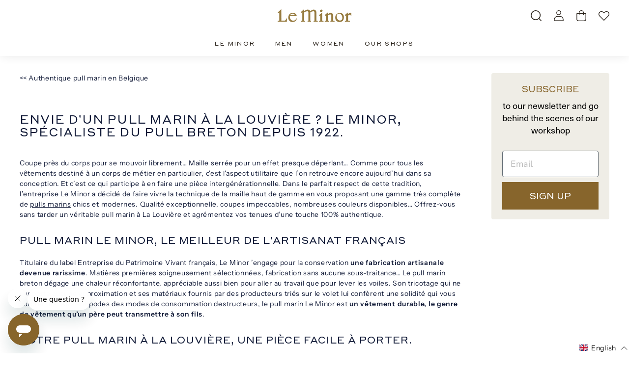

--- FILE ---
content_type: text/html; charset=utf-8
request_url: https://leminor.fr/en/pages/pull-marin-la-louviere
body_size: 83078
content:
<!doctype html>
<html class="no-js" lang="en" dir="ltr">

<head>
  <link href="//leminor.fr/cdn/shop/t/27/assets/tiny.content.min.css?v=10108" rel="stylesheet" type="text/css" media="all" />
 <!-- Google tag (gtag.js) -->
<script async src="https://www.googletagmanager.com/gtag/js?id=G-2NPYV6XMEH"></script>
<script>
  window.dataLayer = window.dataLayer || [];
  function gtag(){dataLayer.push(arguments);}
  gtag('js', new Date());

  gtag('config', 'G-2NPYV6XMEH');
</script>
<meta name="google-site-verification" content="6V6HetcTgNf0hfEFy98ryLxKShJzrEgGLHeTcycOz-k" />

  <meta charset="utf-8">
  <meta http-equiv="X-UA-Compatible" content="IE=edge,chrome=1">
  <meta name="viewport" content="width=device-width,initial-scale=1">
  <meta name="theme-color" content="#111a37">
  
  <link rel="canonical" href="https://leminor.fr/en/pages/pull-marin-la-louviere" />

    
  <link rel="canonical" href="https://leminor.fr/en/pages/pull-marin-la-louviere" />

  <link rel="preload" as="script" href="//leminor.fr/cdn/shop/t/27/assets/theme.js?v=118764925674382444501764777349">
  <link rel="preconnect" href="https://cdn.shopify.com" crossorigin>
  <link rel="preconnect" href="https://fonts.shopifycdn.com" crossorigin>
  <link rel="dns-prefetch" href="https://productreviews.shopifycdn.com">
  <link rel="dns-prefetch" href="https://ajax.googleapis.com">
  <link rel="dns-prefetch" href="https://maps.googleapis.com">
  <link rel="dns-prefetch" href="https://maps.gstatic.com"><link rel="shortcut icon" href="//leminor.fr/cdn/shop/files/favicon-le-minor-hermine_32x32.png?v=1671801361" type="image/png" /><title>Authentique pull marin à La Louvière l Le Minor
</title>
<meta name="description" content="Vous voulez recevoir un authentique pull marin à La Louvière ? Matières premières naturelles, fabrication française. Nos pulls durent toute une vie !"><meta property="og:site_name" content="Le Minor">
  <meta property="og:url" content="https://leminor.fr/en/pages/pull-marin-la-louviere">
  <meta property="og:title" content="Authentique pull marin à La Louvière l Le Minor">
  <meta property="og:type" content="website">
  <meta property="og:description" content="Vous voulez recevoir un authentique pull marin à La Louvière ? Matières premières naturelles, fabrication française. Nos pulls durent toute une vie !"><meta property="og:image" content="http://leminor.fr/cdn/shop/files/logo_le_minor_gold_600x-8.png?v=1666867420">
    <meta property="og:image:secure_url" content="https://leminor.fr/cdn/shop/files/logo_le_minor_gold_600x-8.png?v=1666867420">
    <meta property="og:image:width" content="1200">
    <meta property="og:image:height" content="628"><meta name="twitter:site" content="@">
  <meta name="twitter:card" content="summary_large_image">
  <meta name="twitter:title" content="Authentique pull marin à La Louvière l Le Minor">
  <meta name="twitter:description" content="Vous voulez recevoir un authentique pull marin à La Louvière ? Matières premières naturelles, fabrication française. Nos pulls durent toute une vie !">
<link rel="stylesheet" href="//leminor.fr/cdn/shop/t/27/assets/country-flags.css"><style data-shopify>
  @font-face {
  font-family: "Instrument Sans";
  font-weight: 400;
  font-style: normal;
  font-display: swap;
  src: url("//leminor.fr/cdn/fonts/instrument_sans/instrumentsans_n4.db86542ae5e1596dbdb28c279ae6c2086c4c5bfa.woff2") format("woff2"),
       url("//leminor.fr/cdn/fonts/instrument_sans/instrumentsans_n4.510f1b081e58d08c30978f465518799851ef6d8b.woff") format("woff");
}


  @font-face {
  font-family: "Instrument Sans";
  font-weight: 600;
  font-style: normal;
  font-display: swap;
  src: url("//leminor.fr/cdn/fonts/instrument_sans/instrumentsans_n6.27dc66245013a6f7f317d383a3cc9a0c347fb42d.woff2") format("woff2"),
       url("//leminor.fr/cdn/fonts/instrument_sans/instrumentsans_n6.1a71efbeeb140ec495af80aad612ad55e19e6d0e.woff") format("woff");
}

  @font-face {
  font-family: "Instrument Sans";
  font-weight: 400;
  font-style: italic;
  font-display: swap;
  src: url("//leminor.fr/cdn/fonts/instrument_sans/instrumentsans_i4.028d3c3cd8d085648c808ceb20cd2fd1eb3560e5.woff2") format("woff2"),
       url("//leminor.fr/cdn/fonts/instrument_sans/instrumentsans_i4.7e90d82df8dee29a99237cd19cc529d2206706a2.woff") format("woff");
}

  @font-face {
  font-family: "Instrument Sans";
  font-weight: 600;
  font-style: italic;
  font-display: swap;
  src: url("//leminor.fr/cdn/fonts/instrument_sans/instrumentsans_i6.ba8063f6adfa1e7ffe690cc5efa600a1e0a8ec32.woff2") format("woff2"),
       url("//leminor.fr/cdn/fonts/instrument_sans/instrumentsans_i6.a5bb29b76a0bb820ddaa9417675a5d0bafaa8c1f.woff") format("woff");
}

</style><link href="//leminor.fr/cdn/shop/t/27/assets/theme.css?v=53804583750222994971714727349" rel="stylesheet" type="text/css" media="all" />
<style data-shopify>@font-face {
  font-family: "Styrene";
  src: url('//leminor.fr/cdn/shop/files/StyreneAWeb-Regular.woff2?v=16485872660478410782') format("woff2"),
       url('StyreneAWeb-Regular.woff') format("woff");
  }
  
  :root {
    --typeHeaderPrimary: 'Styrene';
    --typeHeaderFallback: -apple-system, 'Segoe UI', Roboto, 'Helvetica Neue', 'Noto Sans', 'Liberation Sans', Arial, sans-serif, 'Apple Color Emoji', 'Segoe UI Emoji', 'Segoe UI Symbol', 'Noto Color Emoji';
    --typeHeaderSize: 24px;
    --typeHeaderWeight: 400;
    --typeHeaderLineHeight: 1.1;
    --typeHeaderSpacing: 0.05em;

    --typeBasePrimary:"Instrument Sans";
    --typeBaseFallback:sans-serif;
    --typeBaseSize: 14px;
    --typeBaseWeight: 400;
    --typeBaseSpacing: 0.05em;
    --typeBaseLineHeight: 1.5;

    --colorSmallImageBg: #f3f2f4;
    --colorSmallImageBgDark: #ebeaed;
    --colorLargeImageBg: #f3f2f4;
    --colorLargeImageBgLight: #ffffff;

    --iconWeight: 3px;
    --iconLinecaps: miter;

    
      --buttonRadius: 0px;
      --btnPadding: 15px 30px;
    

    
      --roundness: 0px;
    

    
      --gridThickness: 0px;
    

    --productTileMargin: 0%;
    --collectionTileMargin: 0%;

    --swatchSize: 40px;
  }

  @media screen and (max-width: 768px) {
    :root {
      --typeBaseSize: 12px;

      
        --roundness: 0px;
        --btnPadding: 9px 17px;
      
    }
  }</style><script>
    document.documentElement.className = document.documentElement.className.replace('no-js', 'js');

    window.theme = window.theme || {};
    theme.routes = {
      home: "/en",
      collections: "/en/collections",
      cart: "/en/cart.js",
      cartPage: "/en/cart",
      cartAdd: "/en/cart/add.js",
      cartChange: "/en/cart/change.js",
      search: "/en/search"
    };
    theme.strings = {
      soldOut: "Sold Out",
      unavailable: "Unavailable",
      inStockLabel: "In stock, ready to ship",
      oneStockLabel: "Low stock - [count] item left",
      otherStockLabel: "Low stock - [count] items left",
      willNotShipUntil: "Ready to ship [date]",
      willBeInStockAfter: "Back in stock [date]",
      waitingForStock: "Inventory on the way",
      savePrice: "Save [saved_amount]",
      cartEmpty: "Your cart is currently empty.",
      cartTermsConfirmation: "You must agree with the terms and conditions of sales to check out",
      searchCollections: "Collections:",
      searchPages: "Pages:",
      searchArticles: "Articles:"
    };
    theme.settings = {
      cartType: "dropdown",
      isCustomerTemplate: false,
      moneyFormat: "{{amount_with_comma_separator}} €",
      saveType: "dollar",
      productImageSize: "portrait",
      productImageCover: false,
      predictiveSearch: true,
      predictiveSearchType: "product",
      superScriptSetting: false,
      superScriptPrice: false,
      quickView: false,
      quickAdd: true,
      themeName: 'Expanse',
      themeVersion: "4.1.0"
    };
  </script>


  <script>window.performance && window.performance.mark && window.performance.mark('shopify.content_for_header.start');</script><meta name="facebook-domain-verification" content="ys0q25g3wzwlnl83iuxksimf0poirx">
<meta name="google-site-verification" content="Xl27jmcLyBcroeNDik2enyhw-bS0YQNIHD8MwKmc_XQ">
<meta id="shopify-digital-wallet" name="shopify-digital-wallet" content="/66809757987/digital_wallets/dialog">
<meta name="shopify-checkout-api-token" content="8a8a0baa1ded9441a35f191b43845af9">
<meta id="in-context-paypal-metadata" data-shop-id="66809757987" data-venmo-supported="false" data-environment="production" data-locale="en_US" data-paypal-v4="true" data-currency="EUR">
<link rel="alternate" hreflang="x-default" href="https://leminor.fr/pages/pull-marin-la-louviere">
<link rel="alternate" hreflang="fr" href="https://leminor.fr/pages/pull-marin-la-louviere">
<link rel="alternate" hreflang="en" href="https://leminor.fr/en/pages/pull-marin-la-louviere">
<script async="async" src="/checkouts/internal/preloads.js?locale=en-FR"></script>
<link rel="preconnect" href="https://shop.app" crossorigin="anonymous">
<script async="async" src="https://shop.app/checkouts/internal/preloads.js?locale=en-FR&shop_id=66809757987" crossorigin="anonymous"></script>
<script id="apple-pay-shop-capabilities" type="application/json">{"shopId":66809757987,"countryCode":"FR","currencyCode":"EUR","merchantCapabilities":["supports3DS"],"merchantId":"gid:\/\/shopify\/Shop\/66809757987","merchantName":"Le Minor","requiredBillingContactFields":["postalAddress","email","phone"],"requiredShippingContactFields":["postalAddress","email","phone"],"shippingType":"shipping","supportedNetworks":["visa","masterCard","amex","maestro"],"total":{"type":"pending","label":"Le Minor","amount":"1.00"},"shopifyPaymentsEnabled":true,"supportsSubscriptions":true}</script>
<script id="shopify-features" type="application/json">{"accessToken":"8a8a0baa1ded9441a35f191b43845af9","betas":["rich-media-storefront-analytics"],"domain":"leminor.fr","predictiveSearch":true,"shopId":66809757987,"locale":"en"}</script>
<script>var Shopify = Shopify || {};
Shopify.shop = "leminor.myshopify.com";
Shopify.locale = "en";
Shopify.currency = {"active":"EUR","rate":"1.0"};
Shopify.country = "FR";
Shopify.theme = {"name":" Le Minor - 27\/03 stellar","id":166497190235,"schema_name":"Expanse","schema_version":"4.1.0","theme_store_id":null,"role":"main"};
Shopify.theme.handle = "null";
Shopify.theme.style = {"id":null,"handle":null};
Shopify.cdnHost = "leminor.fr/cdn";
Shopify.routes = Shopify.routes || {};
Shopify.routes.root = "/en/";</script>
<script type="module">!function(o){(o.Shopify=o.Shopify||{}).modules=!0}(window);</script>
<script>!function(o){function n(){var o=[];function n(){o.push(Array.prototype.slice.apply(arguments))}return n.q=o,n}var t=o.Shopify=o.Shopify||{};t.loadFeatures=n(),t.autoloadFeatures=n()}(window);</script>
<script>
  window.ShopifyPay = window.ShopifyPay || {};
  window.ShopifyPay.apiHost = "shop.app\/pay";
  window.ShopifyPay.redirectState = null;
</script>
<script id="shop-js-analytics" type="application/json">{"pageType":"page"}</script>
<script defer="defer" async type="module" src="//leminor.fr/cdn/shopifycloud/shop-js/modules/v2/client.init-shop-cart-sync_C5BV16lS.en.esm.js"></script>
<script defer="defer" async type="module" src="//leminor.fr/cdn/shopifycloud/shop-js/modules/v2/chunk.common_CygWptCX.esm.js"></script>
<script type="module">
  await import("//leminor.fr/cdn/shopifycloud/shop-js/modules/v2/client.init-shop-cart-sync_C5BV16lS.en.esm.js");
await import("//leminor.fr/cdn/shopifycloud/shop-js/modules/v2/chunk.common_CygWptCX.esm.js");

  window.Shopify.SignInWithShop?.initShopCartSync?.({"fedCMEnabled":true,"windoidEnabled":true});

</script>
<script>
  window.Shopify = window.Shopify || {};
  if (!window.Shopify.featureAssets) window.Shopify.featureAssets = {};
  window.Shopify.featureAssets['shop-js'] = {"shop-cart-sync":["modules/v2/client.shop-cart-sync_ZFArdW7E.en.esm.js","modules/v2/chunk.common_CygWptCX.esm.js"],"init-fed-cm":["modules/v2/client.init-fed-cm_CmiC4vf6.en.esm.js","modules/v2/chunk.common_CygWptCX.esm.js"],"shop-button":["modules/v2/client.shop-button_tlx5R9nI.en.esm.js","modules/v2/chunk.common_CygWptCX.esm.js"],"shop-cash-offers":["modules/v2/client.shop-cash-offers_DOA2yAJr.en.esm.js","modules/v2/chunk.common_CygWptCX.esm.js","modules/v2/chunk.modal_D71HUcav.esm.js"],"init-windoid":["modules/v2/client.init-windoid_sURxWdc1.en.esm.js","modules/v2/chunk.common_CygWptCX.esm.js"],"shop-toast-manager":["modules/v2/client.shop-toast-manager_ClPi3nE9.en.esm.js","modules/v2/chunk.common_CygWptCX.esm.js"],"init-shop-email-lookup-coordinator":["modules/v2/client.init-shop-email-lookup-coordinator_B8hsDcYM.en.esm.js","modules/v2/chunk.common_CygWptCX.esm.js"],"init-shop-cart-sync":["modules/v2/client.init-shop-cart-sync_C5BV16lS.en.esm.js","modules/v2/chunk.common_CygWptCX.esm.js"],"avatar":["modules/v2/client.avatar_BTnouDA3.en.esm.js"],"pay-button":["modules/v2/client.pay-button_FdsNuTd3.en.esm.js","modules/v2/chunk.common_CygWptCX.esm.js"],"init-customer-accounts":["modules/v2/client.init-customer-accounts_DxDtT_ad.en.esm.js","modules/v2/client.shop-login-button_C5VAVYt1.en.esm.js","modules/v2/chunk.common_CygWptCX.esm.js","modules/v2/chunk.modal_D71HUcav.esm.js"],"init-shop-for-new-customer-accounts":["modules/v2/client.init-shop-for-new-customer-accounts_ChsxoAhi.en.esm.js","modules/v2/client.shop-login-button_C5VAVYt1.en.esm.js","modules/v2/chunk.common_CygWptCX.esm.js","modules/v2/chunk.modal_D71HUcav.esm.js"],"shop-login-button":["modules/v2/client.shop-login-button_C5VAVYt1.en.esm.js","modules/v2/chunk.common_CygWptCX.esm.js","modules/v2/chunk.modal_D71HUcav.esm.js"],"init-customer-accounts-sign-up":["modules/v2/client.init-customer-accounts-sign-up_CPSyQ0Tj.en.esm.js","modules/v2/client.shop-login-button_C5VAVYt1.en.esm.js","modules/v2/chunk.common_CygWptCX.esm.js","modules/v2/chunk.modal_D71HUcav.esm.js"],"shop-follow-button":["modules/v2/client.shop-follow-button_Cva4Ekp9.en.esm.js","modules/v2/chunk.common_CygWptCX.esm.js","modules/v2/chunk.modal_D71HUcav.esm.js"],"checkout-modal":["modules/v2/client.checkout-modal_BPM8l0SH.en.esm.js","modules/v2/chunk.common_CygWptCX.esm.js","modules/v2/chunk.modal_D71HUcav.esm.js"],"lead-capture":["modules/v2/client.lead-capture_Bi8yE_yS.en.esm.js","modules/v2/chunk.common_CygWptCX.esm.js","modules/v2/chunk.modal_D71HUcav.esm.js"],"shop-login":["modules/v2/client.shop-login_D6lNrXab.en.esm.js","modules/v2/chunk.common_CygWptCX.esm.js","modules/v2/chunk.modal_D71HUcav.esm.js"],"payment-terms":["modules/v2/client.payment-terms_CZxnsJam.en.esm.js","modules/v2/chunk.common_CygWptCX.esm.js","modules/v2/chunk.modal_D71HUcav.esm.js"]};
</script>
<script>(function() {
  var isLoaded = false;
  function asyncLoad() {
    if (isLoaded) return;
    isLoaded = true;
    var urls = ["https:\/\/gdprcdn.b-cdn.net\/js\/gdpr_cookie_consent.min.js?shop=leminor.myshopify.com","https:\/\/d1564fddzjmdj5.cloudfront.net\/initializercolissimo.js?app_name=happycolissimo\u0026cloud=d1564fddzjmdj5.cloudfront.net\u0026shop=leminor.myshopify.com","https:\/\/cdn-loyalty.yotpo.com\/loader\/V0H58j1MkLpOWr-mKB_Ddw.js?shop=leminor.myshopify.com","\/\/swymv3free-01.azureedge.net\/code\/swym-shopify.js?shop=leminor.myshopify.com","https:\/\/storage.googleapis.com\/quanticfyscripts01\/quantag.js?shop=leminor.myshopify.com","https:\/\/cloz-app--le-minor.gadget.app\/scripts\/cloz-link-tracker.js?shop=leminor.myshopify.com","\/\/backinstock.useamp.com\/widget\/73598_1767159388.js?category=bis\u0026v=6\u0026shop=leminor.myshopify.com"];
    for (var i = 0; i < urls.length; i++) {
      var s = document.createElement('script');
      s.type = 'text/javascript';
      s.async = true;
      s.src = urls[i];
      var x = document.getElementsByTagName('script')[0];
      x.parentNode.insertBefore(s, x);
    }
  };
  if(window.attachEvent) {
    window.attachEvent('onload', asyncLoad);
  } else {
    window.addEventListener('load', asyncLoad, false);
  }
})();</script>
<script id="__st">var __st={"a":66809757987,"offset":3600,"reqid":"2494e254-3147-4aa9-9f09-ac7e6d8917df-1768841711","pageurl":"leminor.fr\/en\/pages\/pull-marin-la-louviere","s":"pages-118337995099","u":"f73d72d72026","p":"page","rtyp":"page","rid":118337995099};</script>
<script>window.ShopifyPaypalV4VisibilityTracking = true;</script>
<script id="captcha-bootstrap">!function(){'use strict';const t='contact',e='account',n='new_comment',o=[[t,t],['blogs',n],['comments',n],[t,'customer']],c=[[e,'customer_login'],[e,'guest_login'],[e,'recover_customer_password'],[e,'create_customer']],r=t=>t.map((([t,e])=>`form[action*='/${t}']:not([data-nocaptcha='true']) input[name='form_type'][value='${e}']`)).join(','),a=t=>()=>t?[...document.querySelectorAll(t)].map((t=>t.form)):[];function s(){const t=[...o],e=r(t);return a(e)}const i='password',u='form_key',d=['recaptcha-v3-token','g-recaptcha-response','h-captcha-response',i],f=()=>{try{return window.sessionStorage}catch{return}},m='__shopify_v',_=t=>t.elements[u];function p(t,e,n=!1){try{const o=window.sessionStorage,c=JSON.parse(o.getItem(e)),{data:r}=function(t){const{data:e,action:n}=t;return t[m]||n?{data:e,action:n}:{data:t,action:n}}(c);for(const[e,n]of Object.entries(r))t.elements[e]&&(t.elements[e].value=n);n&&o.removeItem(e)}catch(o){console.error('form repopulation failed',{error:o})}}const l='form_type',E='cptcha';function T(t){t.dataset[E]=!0}const w=window,h=w.document,L='Shopify',v='ce_forms',y='captcha';let A=!1;((t,e)=>{const n=(g='f06e6c50-85a8-45c8-87d0-21a2b65856fe',I='https://cdn.shopify.com/shopifycloud/storefront-forms-hcaptcha/ce_storefront_forms_captcha_hcaptcha.v1.5.2.iife.js',D={infoText:'Protected by hCaptcha',privacyText:'Privacy',termsText:'Terms'},(t,e,n)=>{const o=w[L][v],c=o.bindForm;if(c)return c(t,g,e,D).then(n);var r;o.q.push([[t,g,e,D],n]),r=I,A||(h.body.append(Object.assign(h.createElement('script'),{id:'captcha-provider',async:!0,src:r})),A=!0)});var g,I,D;w[L]=w[L]||{},w[L][v]=w[L][v]||{},w[L][v].q=[],w[L][y]=w[L][y]||{},w[L][y].protect=function(t,e){n(t,void 0,e),T(t)},Object.freeze(w[L][y]),function(t,e,n,w,h,L){const[v,y,A,g]=function(t,e,n){const i=e?o:[],u=t?c:[],d=[...i,...u],f=r(d),m=r(i),_=r(d.filter((([t,e])=>n.includes(e))));return[a(f),a(m),a(_),s()]}(w,h,L),I=t=>{const e=t.target;return e instanceof HTMLFormElement?e:e&&e.form},D=t=>v().includes(t);t.addEventListener('submit',(t=>{const e=I(t);if(!e)return;const n=D(e)&&!e.dataset.hcaptchaBound&&!e.dataset.recaptchaBound,o=_(e),c=g().includes(e)&&(!o||!o.value);(n||c)&&t.preventDefault(),c&&!n&&(function(t){try{if(!f())return;!function(t){const e=f();if(!e)return;const n=_(t);if(!n)return;const o=n.value;o&&e.removeItem(o)}(t);const e=Array.from(Array(32),(()=>Math.random().toString(36)[2])).join('');!function(t,e){_(t)||t.append(Object.assign(document.createElement('input'),{type:'hidden',name:u})),t.elements[u].value=e}(t,e),function(t,e){const n=f();if(!n)return;const o=[...t.querySelectorAll(`input[type='${i}']`)].map((({name:t})=>t)),c=[...d,...o],r={};for(const[a,s]of new FormData(t).entries())c.includes(a)||(r[a]=s);n.setItem(e,JSON.stringify({[m]:1,action:t.action,data:r}))}(t,e)}catch(e){console.error('failed to persist form',e)}}(e),e.submit())}));const S=(t,e)=>{t&&!t.dataset[E]&&(n(t,e.some((e=>e===t))),T(t))};for(const o of['focusin','change'])t.addEventListener(o,(t=>{const e=I(t);D(e)&&S(e,y())}));const B=e.get('form_key'),M=e.get(l),P=B&&M;t.addEventListener('DOMContentLoaded',(()=>{const t=y();if(P)for(const e of t)e.elements[l].value===M&&p(e,B);[...new Set([...A(),...v().filter((t=>'true'===t.dataset.shopifyCaptcha))])].forEach((e=>S(e,t)))}))}(h,new URLSearchParams(w.location.search),n,t,e,['guest_login'])})(!0,!0)}();</script>
<script integrity="sha256-4kQ18oKyAcykRKYeNunJcIwy7WH5gtpwJnB7kiuLZ1E=" data-source-attribution="shopify.loadfeatures" defer="defer" src="//leminor.fr/cdn/shopifycloud/storefront/assets/storefront/load_feature-a0a9edcb.js" crossorigin="anonymous"></script>
<script crossorigin="anonymous" defer="defer" src="//leminor.fr/cdn/shopifycloud/storefront/assets/shopify_pay/storefront-65b4c6d7.js?v=20250812"></script>
<script data-source-attribution="shopify.dynamic_checkout.dynamic.init">var Shopify=Shopify||{};Shopify.PaymentButton=Shopify.PaymentButton||{isStorefrontPortableWallets:!0,init:function(){window.Shopify.PaymentButton.init=function(){};var t=document.createElement("script");t.src="https://leminor.fr/cdn/shopifycloud/portable-wallets/latest/portable-wallets.en.js",t.type="module",document.head.appendChild(t)}};
</script>
<script data-source-attribution="shopify.dynamic_checkout.buyer_consent">
  function portableWalletsHideBuyerConsent(e){var t=document.getElementById("shopify-buyer-consent"),n=document.getElementById("shopify-subscription-policy-button");t&&n&&(t.classList.add("hidden"),t.setAttribute("aria-hidden","true"),n.removeEventListener("click",e))}function portableWalletsShowBuyerConsent(e){var t=document.getElementById("shopify-buyer-consent"),n=document.getElementById("shopify-subscription-policy-button");t&&n&&(t.classList.remove("hidden"),t.removeAttribute("aria-hidden"),n.addEventListener("click",e))}window.Shopify?.PaymentButton&&(window.Shopify.PaymentButton.hideBuyerConsent=portableWalletsHideBuyerConsent,window.Shopify.PaymentButton.showBuyerConsent=portableWalletsShowBuyerConsent);
</script>
<script data-source-attribution="shopify.dynamic_checkout.cart.bootstrap">document.addEventListener("DOMContentLoaded",(function(){function t(){return document.querySelector("shopify-accelerated-checkout-cart, shopify-accelerated-checkout")}if(t())Shopify.PaymentButton.init();else{new MutationObserver((function(e,n){t()&&(Shopify.PaymentButton.init(),n.disconnect())})).observe(document.body,{childList:!0,subtree:!0})}}));
</script>
<link id="shopify-accelerated-checkout-styles" rel="stylesheet" media="screen" href="https://leminor.fr/cdn/shopifycloud/portable-wallets/latest/accelerated-checkout-backwards-compat.css" crossorigin="anonymous">
<style id="shopify-accelerated-checkout-cart">
        #shopify-buyer-consent {
  margin-top: 1em;
  display: inline-block;
  width: 100%;
}

#shopify-buyer-consent.hidden {
  display: none;
}

#shopify-subscription-policy-button {
  background: none;
  border: none;
  padding: 0;
  text-decoration: underline;
  font-size: inherit;
  cursor: pointer;
}

#shopify-subscription-policy-button::before {
  box-shadow: none;
}

      </style>

<script>window.performance && window.performance.mark && window.performance.mark('shopify.content_for_header.end');</script>

  <script defer src="//leminor.fr/cdn/shop/t/27/assets/vendor-scripts-v2.js"></script>
  <script defer src="//leminor.fr/cdn/shop/t/27/assets/theme.js?v=118764925674382444501764777349"></script>
  



<!-- BEGIN app block: shopify://apps/consentmo-gdpr/blocks/gdpr_cookie_consent/4fbe573f-a377-4fea-9801-3ee0858cae41 -->


<!-- END app block --><!-- BEGIN app block: shopify://apps/dr-stacked-discounts/blocks/instant-load/f428e1ae-8a34-4767-8189-f8339f3ab12b --><!-- For self-installation -->
<script>(() => {const installerKey = 'docapp-discount-auto-install'; const urlParams = new URLSearchParams(window.location.search); if (urlParams.get(installerKey)) {window.sessionStorage.setItem(installerKey, JSON.stringify({integrationId: urlParams.get('docapp-integration-id'), divClass: urlParams.get('docapp-install-class'), check: urlParams.get('docapp-check')}));}})();</script>
<script>(() => {const previewKey = 'docapp-discount-test'; const urlParams = new URLSearchParams(window.location.search); if (urlParams.get(previewKey)) {window.sessionStorage.setItem(previewKey, JSON.stringify({active: true, integrationId: urlParams.get('docapp-discount-inst-test')}));}})();</script>
<script>window.discountOnCartProAppBlock = true;</script>

<!-- App speed-up -->
<script id="docapp-discount-speedup">
    (() => { if (window.discountOnCartProAppLoaded) return; let script = document.createElement('script'); script.src = "https://d9fvwtvqz2fm1.cloudfront.net/shop/js/discount-on-cart-pro.min.js?shop=leminor.myshopify.com"; document.getElementById('docapp-discount-speedup').after(script); })();
</script>


<!-- END app block --><!-- BEGIN app block: shopify://apps/judge-me-reviews/blocks/judgeme_core/61ccd3b1-a9f2-4160-9fe9-4fec8413e5d8 --><!-- Start of Judge.me Core -->






<link rel="dns-prefetch" href="https://cdnwidget.judge.me">
<link rel="dns-prefetch" href="https://cdn.judge.me">
<link rel="dns-prefetch" href="https://cdn1.judge.me">
<link rel="dns-prefetch" href="https://api.judge.me">

<script data-cfasync='false' class='jdgm-settings-script'>window.jdgmSettings={"pagination":5,"disable_web_reviews":false,"badge_no_review_text":"No reviews","badge_n_reviews_text":"{{ n }} review/reviews","badge_star_color":"#87652b","hide_badge_preview_if_no_reviews":true,"badge_hide_text":false,"enforce_center_preview_badge":false,"widget_title":"Customer Reviews","widget_open_form_text":"Write a review","widget_close_form_text":"Cancel review","widget_refresh_page_text":"Refresh page","widget_summary_text":"Based on {{ number_of_reviews }} review/reviews","widget_no_review_text":"Be the first to write a review","widget_name_field_text":"Display name","widget_verified_name_field_text":"Verified Name (public)","widget_name_placeholder_text":"Display name","widget_required_field_error_text":"This field is required.","widget_email_field_text":"Email address","widget_verified_email_field_text":"Verified Email (private, can not be edited)","widget_email_placeholder_text":"Your email address","widget_email_field_error_text":"Please enter a valid email address.","widget_rating_field_text":"Rating","widget_review_title_field_text":"Review Title","widget_review_title_placeholder_text":"Give your review a title","widget_review_body_field_text":"Review content","widget_review_body_placeholder_text":"Start writing here...","widget_pictures_field_text":"Picture/Video (optional)","widget_submit_review_text":"Submit Review","widget_submit_verified_review_text":"Submit Verified Review","widget_submit_success_msg_with_auto_publish":"Thank you! Please refresh the page in a few moments to see your review. You can remove or edit your review by logging into \u003ca href='https://judge.me/login' target='_blank' rel='nofollow noopener'\u003eJudge.me\u003c/a\u003e","widget_submit_success_msg_no_auto_publish":"Thank you! Your review will be published as soon as it is approved by the shop admin. You can remove or edit your review by logging into \u003ca href='https://judge.me/login' target='_blank' rel='nofollow noopener'\u003eJudge.me\u003c/a\u003e","widget_show_default_reviews_out_of_total_text":"Showing {{ n_reviews_shown }} out of {{ n_reviews }} reviews.","widget_show_all_link_text":"Show all","widget_show_less_link_text":"Show less","widget_author_said_text":"{{ reviewer_name }} said:","widget_days_text":"{{ n }} days ago","widget_weeks_text":"{{ n }} week/weeks ago","widget_months_text":"{{ n }} month/months ago","widget_years_text":"{{ n }} year/years ago","widget_yesterday_text":"Yesterday","widget_today_text":"Today","widget_replied_text":"\u003e\u003e {{ shop_name }} replied:","widget_read_more_text":"Read more","widget_reviewer_name_as_initial":"last_initial","widget_rating_filter_color":"","widget_rating_filter_see_all_text":"See all reviews","widget_sorting_most_recent_text":"Most Recent","widget_sorting_highest_rating_text":"Highest Rating","widget_sorting_lowest_rating_text":"Lowest Rating","widget_sorting_with_pictures_text":"Only Pictures","widget_sorting_most_helpful_text":"Most Helpful","widget_open_question_form_text":"Ask a question","widget_reviews_subtab_text":"Reviews","widget_questions_subtab_text":"Questions","widget_question_label_text":"Question","widget_answer_label_text":"Answer","widget_question_placeholder_text":"Write your question here","widget_submit_question_text":"Submit Question","widget_question_submit_success_text":"Thank you for your question! We will notify you once it gets answered.","widget_star_color":"#87652c","verified_badge_text":"Verified","verified_badge_bg_color":"#87652b","verified_badge_text_color":"#ffffff","verified_badge_placement":"left-of-reviewer-name","widget_review_max_height":3,"widget_hide_border":false,"widget_social_share":false,"widget_thumb":false,"widget_review_location_show":false,"widget_location_format":"country_iso_code","all_reviews_include_out_of_store_products":true,"all_reviews_out_of_store_text":"(out of store)","all_reviews_pagination":100,"all_reviews_product_name_prefix_text":"about","enable_review_pictures":true,"enable_question_anwser":true,"widget_theme":"","review_date_format":"mm/dd/yyyy","default_sort_method":"highest-rating","widget_product_reviews_subtab_text":"Product Reviews","widget_shop_reviews_subtab_text":"Shop Reviews","widget_other_products_reviews_text":"Reviews for other products","widget_store_reviews_subtab_text":"Store reviews","widget_no_store_reviews_text":"This store hasn't received any reviews yet","widget_web_restriction_product_reviews_text":"This product hasn't received any reviews yet","widget_no_items_text":"No items found","widget_show_more_text":"Show more","widget_write_a_store_review_text":"Write a Store Review","widget_other_languages_heading":"Reviews in Other Languages","widget_translate_review_text":"Translate review to {{ language }}","widget_translating_review_text":"Translating...","widget_show_original_translation_text":"Show original ({{ language }})","widget_translate_review_failed_text":"Review couldn't be translated.","widget_translate_review_retry_text":"Retry","widget_translate_review_try_again_later_text":"Try again later","show_product_url_for_grouped_product":false,"widget_sorting_pictures_first_text":"Pictures First","show_pictures_on_all_rev_page_mobile":false,"show_pictures_on_all_rev_page_desktop":false,"floating_tab_hide_mobile_install_preference":false,"floating_tab_button_name":"★ Reviews","floating_tab_title":"Let customers speak for us","floating_tab_button_color":"","floating_tab_button_background_color":"","floating_tab_url":"","floating_tab_url_enabled":false,"floating_tab_tab_style":"text","all_reviews_text_badge_text":"Customers rate us {{ shop.metafields.judgeme.all_reviews_rating | round: 1 }}/5 based on {{ shop.metafields.judgeme.all_reviews_count }} reviews.","all_reviews_text_badge_text_branded_style":"{{ shop.metafields.judgeme.all_reviews_rating | round: 1 }} out of 5 stars based on {{ shop.metafields.judgeme.all_reviews_count }} reviews","is_all_reviews_text_badge_a_link":false,"show_stars_for_all_reviews_text_badge":false,"all_reviews_text_badge_url":"","all_reviews_text_style":"text","all_reviews_text_color_style":"judgeme_brand_color","all_reviews_text_color":"#108474","all_reviews_text_show_jm_brand":true,"featured_carousel_show_header":true,"featured_carousel_title":"Let customers speak for us","testimonials_carousel_title":"Customers are saying","videos_carousel_title":"Real customer stories","cards_carousel_title":"Customers are saying","featured_carousel_count_text":"from {{ n }} reviews","featured_carousel_add_link_to_all_reviews_page":false,"featured_carousel_url":"","featured_carousel_show_images":true,"featured_carousel_autoslide_interval":5,"featured_carousel_arrows_on_the_sides":false,"featured_carousel_height":250,"featured_carousel_width":80,"featured_carousel_image_size":0,"featured_carousel_image_height":250,"featured_carousel_arrow_color":"#eeeeee","verified_count_badge_style":"vintage","verified_count_badge_orientation":"horizontal","verified_count_badge_color_style":"judgeme_brand_color","verified_count_badge_color":"#108474","is_verified_count_badge_a_link":false,"verified_count_badge_url":"","verified_count_badge_show_jm_brand":true,"widget_rating_preset_default":5,"widget_first_sub_tab":"product-reviews","widget_show_histogram":true,"widget_histogram_use_custom_color":false,"widget_pagination_use_custom_color":true,"widget_star_use_custom_color":true,"widget_verified_badge_use_custom_color":true,"widget_write_review_use_custom_color":false,"picture_reminder_submit_button":"Upload Pictures","enable_review_videos":true,"mute_video_by_default":true,"widget_sorting_videos_first_text":"Videos First","widget_review_pending_text":"Pending","featured_carousel_items_for_large_screen":3,"social_share_options_order":"Facebook,Twitter","remove_microdata_snippet":true,"disable_json_ld":false,"enable_json_ld_products":false,"preview_badge_show_question_text":false,"preview_badge_no_question_text":"No questions","preview_badge_n_question_text":"{{ number_of_questions }} question/questions","qa_badge_show_icon":false,"qa_badge_position":"same-row","remove_judgeme_branding":false,"widget_add_search_bar":false,"widget_search_bar_placeholder":"Search","widget_sorting_verified_only_text":"Verified only","featured_carousel_theme":"default","featured_carousel_show_rating":true,"featured_carousel_show_title":true,"featured_carousel_show_body":true,"featured_carousel_show_date":false,"featured_carousel_show_reviewer":true,"featured_carousel_show_product":false,"featured_carousel_header_background_color":"#108474","featured_carousel_header_text_color":"#ffffff","featured_carousel_name_product_separator":"reviewed","featured_carousel_full_star_background":"#108474","featured_carousel_empty_star_background":"#dadada","featured_carousel_vertical_theme_background":"#f9fafb","featured_carousel_verified_badge_enable":false,"featured_carousel_verified_badge_color":"#108474","featured_carousel_border_style":"round","featured_carousel_review_line_length_limit":3,"featured_carousel_more_reviews_button_text":"Read more reviews","featured_carousel_view_product_button_text":"View product","all_reviews_page_load_reviews_on":"scroll","all_reviews_page_load_more_text":"Load More Reviews","disable_fb_tab_reviews":false,"enable_ajax_cdn_cache":false,"widget_public_name_text":"displayed publicly like","default_reviewer_name":"John Smith","default_reviewer_name_has_non_latin":true,"widget_reviewer_anonymous":"Anonymous","medals_widget_title":"Judge.me Review Medals","medals_widget_background_color":"#f9fafb","medals_widget_position":"footer_all_pages","medals_widget_border_color":"#f9fafb","medals_widget_verified_text_position":"left","medals_widget_use_monochromatic_version":false,"medals_widget_elements_color":"#108474","show_reviewer_avatar":true,"widget_invalid_yt_video_url_error_text":"Not a YouTube video URL","widget_max_length_field_error_text":"Please enter no more than {0} characters.","widget_show_country_flag":false,"widget_show_collected_via_shop_app":true,"widget_verified_by_shop_badge_style":"light","widget_verified_by_shop_text":"Verified by Shop","widget_show_photo_gallery":false,"widget_load_with_code_splitting":true,"widget_ugc_install_preference":false,"widget_ugc_title":"Made by us, Shared by you","widget_ugc_subtitle":"Tag us to see your picture featured in our page","widget_ugc_arrows_color":"#ffffff","widget_ugc_primary_button_text":"Buy Now","widget_ugc_primary_button_background_color":"#108474","widget_ugc_primary_button_text_color":"#ffffff","widget_ugc_primary_button_border_width":"0","widget_ugc_primary_button_border_style":"none","widget_ugc_primary_button_border_color":"#108474","widget_ugc_primary_button_border_radius":"25","widget_ugc_secondary_button_text":"Load More","widget_ugc_secondary_button_background_color":"#ffffff","widget_ugc_secondary_button_text_color":"#108474","widget_ugc_secondary_button_border_width":"2","widget_ugc_secondary_button_border_style":"solid","widget_ugc_secondary_button_border_color":"#108474","widget_ugc_secondary_button_border_radius":"25","widget_ugc_reviews_button_text":"View Reviews","widget_ugc_reviews_button_background_color":"#ffffff","widget_ugc_reviews_button_text_color":"#108474","widget_ugc_reviews_button_border_width":"2","widget_ugc_reviews_button_border_style":"solid","widget_ugc_reviews_button_border_color":"#108474","widget_ugc_reviews_button_border_radius":"25","widget_ugc_reviews_button_link_to":"judgeme-reviews-page","widget_ugc_show_post_date":true,"widget_ugc_max_width":"800","widget_rating_metafield_value_type":true,"widget_primary_color":"#87652c","widget_enable_secondary_color":false,"widget_secondary_color":"#edf5f5","widget_summary_average_rating_text":"{{ average_rating }} out of 5","widget_media_grid_title":"Customer photos \u0026 videos","widget_media_grid_see_more_text":"See more","widget_round_style":false,"widget_show_product_medals":false,"widget_verified_by_judgeme_text":"Verified by Judge.me","widget_show_store_medals":true,"widget_verified_by_judgeme_text_in_store_medals":"Verified by Judge.me","widget_media_field_exceed_quantity_message":"Sorry, we can only accept {{ max_media }} for one review.","widget_media_field_exceed_limit_message":"{{ file_name }} is too large, please select a {{ media_type }} less than {{ size_limit }}MB.","widget_review_submitted_text":"Review Submitted!","widget_question_submitted_text":"Question Submitted!","widget_close_form_text_question":"Cancel","widget_write_your_answer_here_text":"Write your answer here","widget_enabled_branded_link":true,"widget_show_collected_by_judgeme":true,"widget_reviewer_name_color":"","widget_write_review_text_color":"","widget_write_review_bg_color":"","widget_collected_by_judgeme_text":"collected by Judge.me","widget_pagination_type":"standard","widget_load_more_text":"Load More","widget_load_more_color":"#87652b","widget_full_review_text":"Full Review","widget_read_more_reviews_text":"Read More Reviews","widget_read_questions_text":"Read Questions","widget_questions_and_answers_text":"Questions \u0026 Answers","widget_verified_by_text":"Verified by","widget_verified_text":"Verified","widget_number_of_reviews_text":"{{ number_of_reviews }} reviews","widget_back_button_text":"Back","widget_next_button_text":"Next","widget_custom_forms_filter_button":"Filters","custom_forms_style":"vertical","widget_show_review_information":false,"how_reviews_are_collected":"How reviews are collected?","widget_show_review_keywords":false,"widget_gdpr_statement":"How we use your data: We'll only contact you about the review you left, and only if necessary. By submitting your review, you agree to Judge.me's \u003ca href='https://judge.me/terms' target='_blank' rel='nofollow noopener'\u003eterms\u003c/a\u003e, \u003ca href='https://judge.me/privacy' target='_blank' rel='nofollow noopener'\u003eprivacy\u003c/a\u003e and \u003ca href='https://judge.me/content-policy' target='_blank' rel='nofollow noopener'\u003econtent\u003c/a\u003e policies.","widget_multilingual_sorting_enabled":false,"widget_translate_review_content_enabled":false,"widget_translate_review_content_method":"manual","popup_widget_review_selection":"automatically_with_pictures","popup_widget_round_border_style":true,"popup_widget_show_title":true,"popup_widget_show_body":true,"popup_widget_show_reviewer":false,"popup_widget_show_product":true,"popup_widget_show_pictures":true,"popup_widget_use_review_picture":true,"popup_widget_show_on_home_page":true,"popup_widget_show_on_product_page":true,"popup_widget_show_on_collection_page":true,"popup_widget_show_on_cart_page":true,"popup_widget_position":"bottom_left","popup_widget_first_review_delay":5,"popup_widget_duration":5,"popup_widget_interval":5,"popup_widget_review_count":5,"popup_widget_hide_on_mobile":true,"review_snippet_widget_round_border_style":true,"review_snippet_widget_card_color":"#FFFFFF","review_snippet_widget_slider_arrows_background_color":"#FFFFFF","review_snippet_widget_slider_arrows_color":"#000000","review_snippet_widget_star_color":"#108474","show_product_variant":false,"all_reviews_product_variant_label_text":"Variant: ","widget_show_verified_branding":false,"widget_ai_summary_title":"Customers say","widget_ai_summary_disclaimer":"AI-powered review summary based on recent customer reviews","widget_show_ai_summary":false,"widget_show_ai_summary_bg":false,"widget_show_review_title_input":true,"redirect_reviewers_invited_via_email":"review_widget","request_store_review_after_product_review":false,"request_review_other_products_in_order":false,"review_form_color_scheme":"default","review_form_corner_style":"square","review_form_star_color":{},"review_form_text_color":"#333333","review_form_background_color":"#ffffff","review_form_field_background_color":"#fafafa","review_form_button_color":{},"review_form_button_text_color":"#ffffff","review_form_modal_overlay_color":"#000000","review_content_screen_title_text":"How would you rate this product?","review_content_introduction_text":"We would love it if you would share a bit about your experience.","store_review_form_title_text":"How would you rate this store?","store_review_form_introduction_text":"We would love it if you would share a bit about your experience.","show_review_guidance_text":true,"one_star_review_guidance_text":"Poor","five_star_review_guidance_text":"Great","customer_information_screen_title_text":"About you","customer_information_introduction_text":"Please tell us more about you.","custom_questions_screen_title_text":"Your experience in more detail","custom_questions_introduction_text":"Here are a few questions to help us understand more about your experience.","review_submitted_screen_title_text":"Thanks for your review!","review_submitted_screen_thank_you_text":"We are processing it and it will appear on the store soon.","review_submitted_screen_email_verification_text":"Please confirm your email by clicking the link we just sent you. This helps us keep reviews authentic.","review_submitted_request_store_review_text":"Would you like to share your experience of shopping with us?","review_submitted_review_other_products_text":"Would you like to review these products?","store_review_screen_title_text":"Would you like to share your experience of shopping with us?","store_review_introduction_text":"We value your feedback and use it to improve. Please share any thoughts or suggestions you have.","reviewer_media_screen_title_picture_text":"Share a picture","reviewer_media_introduction_picture_text":"Upload a photo to support your review.","reviewer_media_screen_title_video_text":"Share a video","reviewer_media_introduction_video_text":"Upload a video to support your review.","reviewer_media_screen_title_picture_or_video_text":"Share a picture or video","reviewer_media_introduction_picture_or_video_text":"Upload a photo or video to support your review.","reviewer_media_youtube_url_text":"Paste your Youtube URL here","advanced_settings_next_step_button_text":"Next","advanced_settings_close_review_button_text":"Close","modal_write_review_flow":false,"write_review_flow_required_text":"Required","write_review_flow_privacy_message_text":"We respect your privacy.","write_review_flow_anonymous_text":"Post review as anonymous","write_review_flow_visibility_text":"This won't be visible to other customers.","write_review_flow_multiple_selection_help_text":"Select as many as you like","write_review_flow_single_selection_help_text":"Select one option","write_review_flow_required_field_error_text":"This field is required","write_review_flow_invalid_email_error_text":"Please enter a valid email address","write_review_flow_max_length_error_text":"Max. {{ max_length }} characters.","write_review_flow_media_upload_text":"\u003cb\u003eClick to upload\u003c/b\u003e or drag and drop","write_review_flow_gdpr_statement":"We'll only contact you about your review if necessary. By submitting your review, you agree to our \u003ca href='https://judge.me/terms' target='_blank' rel='nofollow noopener'\u003eterms and conditions\u003c/a\u003e and \u003ca href='https://judge.me/privacy' target='_blank' rel='nofollow noopener'\u003eprivacy policy\u003c/a\u003e.","rating_only_reviews_enabled":false,"show_negative_reviews_help_screen":false,"new_review_flow_help_screen_rating_threshold":3,"negative_review_resolution_screen_title_text":"Tell us more","negative_review_resolution_text":"Your experience matters to us. If there were issues with your purchase, we're here to help. Feel free to reach out to us, we'd love the opportunity to make things right.","negative_review_resolution_button_text":"Contact us","negative_review_resolution_proceed_with_review_text":"Leave a review","negative_review_resolution_subject":"Issue with purchase from {{ shop_name }}.{{ order_name }}","preview_badge_collection_page_install_status":false,"widget_review_custom_css":"","preview_badge_custom_css":"","preview_badge_stars_count":"5-stars","featured_carousel_custom_css":"","floating_tab_custom_css":"","all_reviews_widget_custom_css":"","medals_widget_custom_css":"","verified_badge_custom_css":"","all_reviews_text_custom_css":"","transparency_badges_collected_via_store_invite":false,"transparency_badges_from_another_provider":false,"transparency_badges_collected_from_store_visitor":false,"transparency_badges_collected_by_verified_review_provider":false,"transparency_badges_earned_reward":false,"transparency_badges_collected_via_store_invite_text":"Review collected via store invitation","transparency_badges_from_another_provider_text":"Review collected from another provider","transparency_badges_collected_from_store_visitor_text":"Review collected from a store visitor","transparency_badges_written_in_google_text":"Review written in Google","transparency_badges_written_in_etsy_text":"Review written in Etsy","transparency_badges_written_in_shop_app_text":"Review written in Shop App","transparency_badges_earned_reward_text":"Review earned a reward for future purchase","product_review_widget_per_page":10,"widget_store_review_label_text":"Review about the store","checkout_comment_extension_title_on_product_page":"Customer Comments","checkout_comment_extension_num_latest_comment_show":5,"checkout_comment_extension_format":"name_and_timestamp","checkout_comment_customer_name":"last_initial","checkout_comment_comment_notification":true,"preview_badge_collection_page_install_preference":true,"preview_badge_home_page_install_preference":false,"preview_badge_product_page_install_preference":true,"review_widget_install_preference":"","review_carousel_install_preference":false,"floating_reviews_tab_install_preference":"none","verified_reviews_count_badge_install_preference":false,"all_reviews_text_install_preference":false,"review_widget_best_location":true,"judgeme_medals_install_preference":false,"review_widget_revamp_enabled":false,"review_widget_qna_enabled":false,"review_widget_header_theme":"minimal","review_widget_widget_title_enabled":true,"review_widget_header_text_size":"medium","review_widget_header_text_weight":"regular","review_widget_average_rating_style":"compact","review_widget_bar_chart_enabled":true,"review_widget_bar_chart_type":"numbers","review_widget_bar_chart_style":"standard","review_widget_expanded_media_gallery_enabled":false,"review_widget_reviews_section_theme":"standard","review_widget_image_style":"thumbnails","review_widget_review_image_ratio":"square","review_widget_stars_size":"medium","review_widget_verified_badge":"standard_text","review_widget_review_title_text_size":"medium","review_widget_review_text_size":"medium","review_widget_review_text_length":"medium","review_widget_number_of_columns_desktop":3,"review_widget_carousel_transition_speed":5,"review_widget_custom_questions_answers_display":"always","review_widget_button_text_color":"#FFFFFF","review_widget_text_color":"#000000","review_widget_lighter_text_color":"#7B7B7B","review_widget_corner_styling":"soft","review_widget_review_word_singular":"review","review_widget_review_word_plural":"reviews","review_widget_voting_label":"Helpful?","review_widget_shop_reply_label":"Reply from {{ shop_name }}:","review_widget_filters_title":"Filters","qna_widget_question_word_singular":"Question","qna_widget_question_word_plural":"Questions","qna_widget_answer_reply_label":"Answer from {{ answerer_name }}:","qna_content_screen_title_text":"Ask a question about this product","qna_widget_question_required_field_error_text":"Please enter your question.","qna_widget_flow_gdpr_statement":"We'll only contact you about your question if necessary. By submitting your question, you agree to our \u003ca href='https://judge.me/terms' target='_blank' rel='nofollow noopener'\u003eterms and conditions\u003c/a\u003e and \u003ca href='https://judge.me/privacy' target='_blank' rel='nofollow noopener'\u003eprivacy policy\u003c/a\u003e.","qna_widget_question_submitted_text":"Thanks for your question!","qna_widget_close_form_text_question":"Close","qna_widget_question_submit_success_text":"We’ll notify you by email when your question is answered.","all_reviews_widget_v2025_enabled":false,"all_reviews_widget_v2025_header_theme":"default","all_reviews_widget_v2025_widget_title_enabled":true,"all_reviews_widget_v2025_header_text_size":"medium","all_reviews_widget_v2025_header_text_weight":"regular","all_reviews_widget_v2025_average_rating_style":"compact","all_reviews_widget_v2025_bar_chart_enabled":true,"all_reviews_widget_v2025_bar_chart_type":"numbers","all_reviews_widget_v2025_bar_chart_style":"standard","all_reviews_widget_v2025_expanded_media_gallery_enabled":false,"all_reviews_widget_v2025_show_store_medals":true,"all_reviews_widget_v2025_show_photo_gallery":true,"all_reviews_widget_v2025_show_review_keywords":false,"all_reviews_widget_v2025_show_ai_summary":false,"all_reviews_widget_v2025_show_ai_summary_bg":false,"all_reviews_widget_v2025_add_search_bar":false,"all_reviews_widget_v2025_default_sort_method":"most-recent","all_reviews_widget_v2025_reviews_per_page":10,"all_reviews_widget_v2025_reviews_section_theme":"default","all_reviews_widget_v2025_image_style":"thumbnails","all_reviews_widget_v2025_review_image_ratio":"square","all_reviews_widget_v2025_stars_size":"medium","all_reviews_widget_v2025_verified_badge":"bold_badge","all_reviews_widget_v2025_review_title_text_size":"medium","all_reviews_widget_v2025_review_text_size":"medium","all_reviews_widget_v2025_review_text_length":"medium","all_reviews_widget_v2025_number_of_columns_desktop":3,"all_reviews_widget_v2025_carousel_transition_speed":5,"all_reviews_widget_v2025_custom_questions_answers_display":"always","all_reviews_widget_v2025_show_product_variant":false,"all_reviews_widget_v2025_show_reviewer_avatar":true,"all_reviews_widget_v2025_reviewer_name_as_initial":"","all_reviews_widget_v2025_review_location_show":false,"all_reviews_widget_v2025_location_format":"","all_reviews_widget_v2025_show_country_flag":false,"all_reviews_widget_v2025_verified_by_shop_badge_style":"light","all_reviews_widget_v2025_social_share":false,"all_reviews_widget_v2025_social_share_options_order":"Facebook,Twitter,LinkedIn,Pinterest","all_reviews_widget_v2025_pagination_type":"standard","all_reviews_widget_v2025_button_text_color":"#FFFFFF","all_reviews_widget_v2025_text_color":"#000000","all_reviews_widget_v2025_lighter_text_color":"#7B7B7B","all_reviews_widget_v2025_corner_styling":"soft","all_reviews_widget_v2025_title":"Customer reviews","all_reviews_widget_v2025_ai_summary_title":"Customers say about this store","all_reviews_widget_v2025_no_review_text":"Be the first to write a review","platform":"shopify","branding_url":"https://app.judge.me/reviews/stores/leminor.fr","branding_text":"Propulsé par Judge.me","locale":"en","reply_name":"Le Minor","widget_version":"3.0","footer":true,"autopublish":false,"review_dates":false,"enable_custom_form":false,"shop_use_review_site":true,"shop_locale":"fr","enable_multi_locales_translations":true,"show_review_title_input":true,"review_verification_email_status":"never","can_be_branded":true,"reply_name_text":"Le Minor"};</script> <style class='jdgm-settings-style'>.jdgm-xx{left:0}:root{--jdgm-primary-color: #87652c;--jdgm-secondary-color: rgba(135,101,44,0.1);--jdgm-star-color: #87652c;--jdgm-write-review-text-color: white;--jdgm-write-review-bg-color: #87652c;--jdgm-paginate-color: #87652b;--jdgm-border-radius: 0;--jdgm-reviewer-name-color: #87652c}.jdgm-histogram__bar-content{background-color:#87652c}.jdgm-rev[data-verified-buyer=true] .jdgm-rev__icon.jdgm-rev__icon:after,.jdgm-rev__buyer-badge.jdgm-rev__buyer-badge{color:#ffffff;background-color:#87652b}.jdgm-review-widget--small .jdgm-gallery.jdgm-gallery .jdgm-gallery__thumbnail-link:nth-child(8) .jdgm-gallery__thumbnail-wrapper.jdgm-gallery__thumbnail-wrapper:before{content:"See more"}@media only screen and (min-width: 768px){.jdgm-gallery.jdgm-gallery .jdgm-gallery__thumbnail-link:nth-child(8) .jdgm-gallery__thumbnail-wrapper.jdgm-gallery__thumbnail-wrapper:before{content:"See more"}}.jdgm-preview-badge .jdgm-star.jdgm-star{color:#87652b}.jdgm-prev-badge[data-average-rating='0.00']{display:none !important}.jdgm-rev .jdgm-rev__timestamp,.jdgm-quest .jdgm-rev__timestamp,.jdgm-carousel-item__timestamp{display:none !important}.jdgm-author-fullname{display:none !important}.jdgm-author-all-initials{display:none !important}.jdgm-rev-widg__title{visibility:hidden}.jdgm-rev-widg__summary-text{visibility:hidden}.jdgm-prev-badge__text{visibility:hidden}.jdgm-rev__prod-link-prefix:before{content:'about'}.jdgm-rev__variant-label:before{content:'Variant: '}.jdgm-rev__out-of-store-text:before{content:'(out of store)'}@media only screen and (min-width: 768px){.jdgm-rev__pics .jdgm-rev_all-rev-page-picture-separator,.jdgm-rev__pics .jdgm-rev__product-picture{display:none}}@media only screen and (max-width: 768px){.jdgm-rev__pics .jdgm-rev_all-rev-page-picture-separator,.jdgm-rev__pics .jdgm-rev__product-picture{display:none}}.jdgm-preview-badge[data-template="index"]{display:none !important}.jdgm-verified-count-badget[data-from-snippet="true"]{display:none !important}.jdgm-carousel-wrapper[data-from-snippet="true"]{display:none !important}.jdgm-all-reviews-text[data-from-snippet="true"]{display:none !important}.jdgm-medals-section[data-from-snippet="true"]{display:none !important}.jdgm-ugc-media-wrapper[data-from-snippet="true"]{display:none !important}.jdgm-rev__transparency-badge[data-badge-type="review_collected_via_store_invitation"]{display:none !important}.jdgm-rev__transparency-badge[data-badge-type="review_collected_from_another_provider"]{display:none !important}.jdgm-rev__transparency-badge[data-badge-type="review_collected_from_store_visitor"]{display:none !important}.jdgm-rev__transparency-badge[data-badge-type="review_written_in_etsy"]{display:none !important}.jdgm-rev__transparency-badge[data-badge-type="review_written_in_google_business"]{display:none !important}.jdgm-rev__transparency-badge[data-badge-type="review_written_in_shop_app"]{display:none !important}.jdgm-rev__transparency-badge[data-badge-type="review_earned_for_future_purchase"]{display:none !important}.jdgm-review-snippet-widget .jdgm-rev-snippet-widget__cards-container .jdgm-rev-snippet-card{border-radius:8px;background:#fff}.jdgm-review-snippet-widget .jdgm-rev-snippet-widget__cards-container .jdgm-rev-snippet-card__rev-rating .jdgm-star{color:#108474}.jdgm-review-snippet-widget .jdgm-rev-snippet-widget__prev-btn,.jdgm-review-snippet-widget .jdgm-rev-snippet-widget__next-btn{border-radius:50%;background:#fff}.jdgm-review-snippet-widget .jdgm-rev-snippet-widget__prev-btn>svg,.jdgm-review-snippet-widget .jdgm-rev-snippet-widget__next-btn>svg{fill:#000}.jdgm-full-rev-modal.rev-snippet-widget .jm-mfp-container .jm-mfp-content,.jdgm-full-rev-modal.rev-snippet-widget .jm-mfp-container .jdgm-full-rev__icon,.jdgm-full-rev-modal.rev-snippet-widget .jm-mfp-container .jdgm-full-rev__pic-img,.jdgm-full-rev-modal.rev-snippet-widget .jm-mfp-container .jdgm-full-rev__reply{border-radius:8px}.jdgm-full-rev-modal.rev-snippet-widget .jm-mfp-container .jdgm-full-rev[data-verified-buyer="true"] .jdgm-full-rev__icon::after{border-radius:8px}.jdgm-full-rev-modal.rev-snippet-widget .jm-mfp-container .jdgm-full-rev .jdgm-rev__buyer-badge{border-radius:calc( 8px / 2 )}.jdgm-full-rev-modal.rev-snippet-widget .jm-mfp-container .jdgm-full-rev .jdgm-full-rev__replier::before{content:'Le Minor'}.jdgm-full-rev-modal.rev-snippet-widget .jm-mfp-container .jdgm-full-rev .jdgm-full-rev__product-button{border-radius:calc( 8px * 6 )}
</style> <style class='jdgm-settings-style'></style>

  
  
  
  <style class='jdgm-miracle-styles'>
  @-webkit-keyframes jdgm-spin{0%{-webkit-transform:rotate(0deg);-ms-transform:rotate(0deg);transform:rotate(0deg)}100%{-webkit-transform:rotate(359deg);-ms-transform:rotate(359deg);transform:rotate(359deg)}}@keyframes jdgm-spin{0%{-webkit-transform:rotate(0deg);-ms-transform:rotate(0deg);transform:rotate(0deg)}100%{-webkit-transform:rotate(359deg);-ms-transform:rotate(359deg);transform:rotate(359deg)}}@font-face{font-family:'JudgemeStar';src:url("[data-uri]") format("woff");font-weight:normal;font-style:normal}.jdgm-star{font-family:'JudgemeStar';display:inline !important;text-decoration:none !important;padding:0 4px 0 0 !important;margin:0 !important;font-weight:bold;opacity:1;-webkit-font-smoothing:antialiased;-moz-osx-font-smoothing:grayscale}.jdgm-star:hover{opacity:1}.jdgm-star:last-of-type{padding:0 !important}.jdgm-star.jdgm--on:before{content:"\e000"}.jdgm-star.jdgm--off:before{content:"\e001"}.jdgm-star.jdgm--half:before{content:"\e002"}.jdgm-widget *{margin:0;line-height:1.4;-webkit-box-sizing:border-box;-moz-box-sizing:border-box;box-sizing:border-box;-webkit-overflow-scrolling:touch}.jdgm-hidden{display:none !important;visibility:hidden !important}.jdgm-temp-hidden{display:none}.jdgm-spinner{width:40px;height:40px;margin:auto;border-radius:50%;border-top:2px solid #eee;border-right:2px solid #eee;border-bottom:2px solid #eee;border-left:2px solid #ccc;-webkit-animation:jdgm-spin 0.8s infinite linear;animation:jdgm-spin 0.8s infinite linear}.jdgm-prev-badge{display:block !important}

</style>


  
  
   


<script data-cfasync='false' class='jdgm-script'>
!function(e){window.jdgm=window.jdgm||{},jdgm.CDN_HOST="https://cdnwidget.judge.me/",jdgm.CDN_HOST_ALT="https://cdn2.judge.me/cdn/widget_frontend/",jdgm.API_HOST="https://api.judge.me/",jdgm.CDN_BASE_URL="https://cdn.shopify.com/extensions/019bd71c-30e6-73e2-906a-ddb105931c98/judgeme-extensions-297/assets/",
jdgm.docReady=function(d){(e.attachEvent?"complete"===e.readyState:"loading"!==e.readyState)?
setTimeout(d,0):e.addEventListener("DOMContentLoaded",d)},jdgm.loadCSS=function(d,t,o,a){
!o&&jdgm.loadCSS.requestedUrls.indexOf(d)>=0||(jdgm.loadCSS.requestedUrls.push(d),
(a=e.createElement("link")).rel="stylesheet",a.class="jdgm-stylesheet",a.media="nope!",
a.href=d,a.onload=function(){this.media="all",t&&setTimeout(t)},e.body.appendChild(a))},
jdgm.loadCSS.requestedUrls=[],jdgm.loadJS=function(e,d){var t=new XMLHttpRequest;
t.onreadystatechange=function(){4===t.readyState&&(Function(t.response)(),d&&d(t.response))},
t.open("GET",e),t.onerror=function(){if(e.indexOf(jdgm.CDN_HOST)===0&&jdgm.CDN_HOST_ALT!==jdgm.CDN_HOST){var f=e.replace(jdgm.CDN_HOST,jdgm.CDN_HOST_ALT);jdgm.loadJS(f,d)}},t.send()},jdgm.docReady((function(){(window.jdgmLoadCSS||e.querySelectorAll(
".jdgm-widget, .jdgm-all-reviews-page").length>0)&&(jdgmSettings.widget_load_with_code_splitting?
parseFloat(jdgmSettings.widget_version)>=3?jdgm.loadCSS(jdgm.CDN_HOST+"widget_v3/base.css"):
jdgm.loadCSS(jdgm.CDN_HOST+"widget/base.css"):jdgm.loadCSS(jdgm.CDN_HOST+"shopify_v2.css"),
jdgm.loadJS(jdgm.CDN_HOST+"loa"+"der.js"))}))}(document);
</script>
<noscript><link rel="stylesheet" type="text/css" media="all" href="https://cdnwidget.judge.me/shopify_v2.css"></noscript>

<!-- BEGIN app snippet: theme_fix_tags --><script>
  (function() {
    var jdgmThemeFixes = null;
    if (!jdgmThemeFixes) return;
    var thisThemeFix = jdgmThemeFixes[Shopify.theme.id];
    if (!thisThemeFix) return;

    if (thisThemeFix.html) {
      document.addEventListener("DOMContentLoaded", function() {
        var htmlDiv = document.createElement('div');
        htmlDiv.classList.add('jdgm-theme-fix-html');
        htmlDiv.innerHTML = thisThemeFix.html;
        document.body.append(htmlDiv);
      });
    };

    if (thisThemeFix.css) {
      var styleTag = document.createElement('style');
      styleTag.classList.add('jdgm-theme-fix-style');
      styleTag.innerHTML = thisThemeFix.css;
      document.head.append(styleTag);
    };

    if (thisThemeFix.js) {
      var scriptTag = document.createElement('script');
      scriptTag.classList.add('jdgm-theme-fix-script');
      scriptTag.innerHTML = thisThemeFix.js;
      document.head.append(scriptTag);
    };
  })();
</script>
<!-- END app snippet -->
<!-- End of Judge.me Core -->



<!-- END app block --><!-- BEGIN app block: shopify://apps/klaviyo-email-marketing-sms/blocks/klaviyo-onsite-embed/2632fe16-c075-4321-a88b-50b567f42507 -->












  <script async src="https://static.klaviyo.com/onsite/js/RdBedc/klaviyo.js?company_id=RdBedc"></script>
  <script>!function(){if(!window.klaviyo){window._klOnsite=window._klOnsite||[];try{window.klaviyo=new Proxy({},{get:function(n,i){return"push"===i?function(){var n;(n=window._klOnsite).push.apply(n,arguments)}:function(){for(var n=arguments.length,o=new Array(n),w=0;w<n;w++)o[w]=arguments[w];var t="function"==typeof o[o.length-1]?o.pop():void 0,e=new Promise((function(n){window._klOnsite.push([i].concat(o,[function(i){t&&t(i),n(i)}]))}));return e}}})}catch(n){window.klaviyo=window.klaviyo||[],window.klaviyo.push=function(){var n;(n=window._klOnsite).push.apply(n,arguments)}}}}();</script>

  




  <script>
    window.klaviyoReviewsProductDesignMode = false
  </script>







<!-- END app block --><!-- BEGIN app block: shopify://apps/selecty/blocks/app-embed/a005a4a7-4aa2-4155-9c2b-0ab41acbf99c --><template id="sel-form-template">
  <div id="sel-form" style="display: none;">
    <form method="post" action="/en/localization" id="localization_form" accept-charset="UTF-8" class="shopify-localization-form" enctype="multipart/form-data"><input type="hidden" name="form_type" value="localization" /><input type="hidden" name="utf8" value="✓" /><input type="hidden" name="_method" value="put" /><input type="hidden" name="return_to" value="/en/pages/pull-marin-la-louviere" />
      <input type="hidden" name="country_code" value="FR">
      <input type="hidden" name="language_code" value="en">
    </form>
  </div>
</template>


  <script>
    (function () {
      window.$selector = window.$selector || []; // Create empty queue for action (sdk) if user has not created his yet
      // Fetch geodata only for new users
      const wasRedirected = localStorage.getItem('sel-autodetect') === '1';

      if (!wasRedirected) {
        window.selectorConfigGeoData = fetch('/browsing_context_suggestions.json?source=geolocation_recommendation&country[enabled]=true&currency[enabled]=true&language[enabled]=true', {
          method: 'GET',
          mode: 'cors',
          cache: 'default',
          credentials: 'same-origin',
          headers: {
            'Content-Type': 'application/json',
            'Access-Control-Allow-Origin': '*'
          },
          redirect: 'follow',
          referrerPolicy: 'no-referrer',
        });
      }
    })()
  </script>
  <script type="application/json" id="__selectors_json">
    {
    "selectors": 
  [{"title":"Theme mignon - pop up langue","status":"disabled","visibility":[],"design":{"resource":"languages","resourceList":["languages"],"type":"popup","theme":"cute","scheme":"custom","short":"languages","search":"none","scale":100,"styles":{"general":"","extra":""},"reverse":true,"view":"names","flagMode":{"icon":"icon","flag":"flag"},"colors":{"text":{"red":0,"green":0,"blue":0,"alpha":1,"filter":"invert(0%) sepia(0%) saturate(7500%) hue-rotate(217deg) brightness(108%) contrast(108%)"},"accent":{"red":0,"green":0,"blue":0,"alpha":1,"filter":"invert(0%) sepia(5%) saturate(0%) hue-rotate(33deg) brightness(101%) contrast(105%)"},"background":{"red":255,"green":255,"blue":255,"alpha":1,"filter":"invert(100%) sepia(0%) saturate(3110%) hue-rotate(174deg) brightness(105%) contrast(99%)"}},"withoutShadowRoot":false,"hideUnavailableResources":false,"typography":{"default":{"fontFamily":"Verdana","fontStyle":"normal","fontWeight":"normal","size":{"value":14,"dimension":"px"}},"accent":{"fontFamily":"Verdana","fontStyle":"normal","fontWeight":"normal","size":{"value":14,"dimension":"px"}}},"position":{"type":"fixed","value":{"horizontal":"right","vertical":"bottom"}},"visibility":{"breakpoints":["xs","sm","md","lg","xl"],"urls":{"logicVariant":"include","resources":[]},"params":{"logicVariant":"include","resources":[],"retainDuringSession":false},"languages":{"logicVariant":"include","resources":[]},"countries":{"logicVariant":"include","resources":[]}}},"id":"BN665315","i18n":{"original":{}}}],
    "store": 
  
    {"isBrandingStore":true,"shouldBranding":false}
  
,
    "autodetect": 
  
    {"_id":"67c856b6f4d798fd3618674c","storeId":66809757987,"design":{"resource":"languages_countries","behavior":"once","resourceList":["countries","languages"],"type":"popup","scheme":"custom","styles":{"general":"","extra":""},"search":"none","view":"names","short":"none","flagMode":{"icon":"icon","flag":"flag"},"showFlag":false,"canBeClosed":false,"animation":"fade","scale":75,"border":{"radius":{"topLeft":0,"topRight":0,"bottomLeft":0,"bottomRight":0},"width":{"top":1,"right":1,"bottom":1,"left":1},"style":"solid","color":"#ffffff33"},"secondaryButtonBorder":{"radius":{"topLeft":4,"topRight":4,"bottomLeft":4,"bottomRight":4},"width":{"top":0,"right":0,"bottom":0,"left":0},"style":"solid","color":"#00000033"},"primaryButtonBorder":{"radius":{"topLeft":4,"topRight":4,"bottomLeft":4,"bottomRight":4},"width":{"top":2,"right":2,"bottom":2,"left":2},"style":"solid","color":"#87652BFF"},"colors":{"text":{"red":135,"green":101,"blue":43,"alpha":1,"filter":"invert(38%) sepia(62%) saturate(439%) hue-rotate(359deg) brightness(93%) contrast(90%)"},"accent":{"red":135,"green":101,"blue":43,"alpha":1,"filter":"invert(37%) sepia(6%) saturate(3537%) hue-rotate(359deg) brightness(107%) contrast(97%)"},"background":{"red":255,"green":255,"blue":255,"alpha":1,"filter":"invert(100%) sepia(6%) saturate(7455%) hue-rotate(203deg) brightness(110%) contrast(98%)"}},"typography":{"title":{"fontFamily":" Lucida Grande","fontStyle":"normal","fontWeight":"bold","size":{"value":18,"dimension":"px"}},"default":{"fontFamily":" Lucida Grande","fontStyle":"normal","fontWeight":"normal","size":{"value":14,"dimension":"px"}},"accent":{"fontFamily":" Lucida Grande","fontStyle":"normal","fontWeight":"normal","size":{"value":14,"dimension":"px"}}},"withoutShadowRoot":false,"hideUnavailableResources":false,"position":{"type":"fixed","value":{"horizontal":"center","vertical":"center"}},"backgroundImgUrl":"https://selectors.devit.software/sdk/images/autodetect-page-default-background.svg"},"i18n":{"original":{"languages_currencies":"<p class='adt-content__header'>Êtes-vous au bon endroit ?</p><p class='adt-content__text'>Veuillez sélectionner la langue et la devise de votre pays.</p>","languages_countries":"<p class='adt-content__header'>Sélectionnez votre Pays</p><p class='adt-content__text'>Veuillez sélectionner votre pays de destination d'expédition et votre langue préférée.</p>","languages":"<p class='adt-content__header'>Êtes-vous au bon endroit ?</p><p class='adt-content__text'>Veuillez sélectionner votre langue préférée.</p>","currencies":"<p class='adt-content__header'>Êtes-vous au bon endroit ?</p><p class='adt-content__text'>Veuillez sélectionner votre devise.</p>","markets":"<p class='adt-content__header'>Êtes-vous au bon endroit ?</p><p class='adt-content__text'>Veuillez sélectionner votre pays de destination d'expédition.</p>","languages_label":"Langues","countries_label":"Pays","currencies_label":"Devise","markets_label":"Marchés","countries":"<p class='adt-content__header'>Êtes-vous au bon endroit ?</p><p class='adt-content__text'>Achetez dans le pays de votre choix. N'oubliez pas que nous ne pouvons expédier votre commande qu'à des adresses situées dans le pays choisi.</p>","button":"Continuer"},"en":{"languages":"<p class='adt-content__header'>Are you in the right language?</p><p class='adt-content__text'>Please choose what is more suitable for you.</p>","currencies":"<p class='adt-content__header'>Are you in the right currency?</p><p class='adt-content__text'>Please choose what is more suitable for you.</p>","markets":"<p class='adt-content__header'>Are you in the right place?</p><p class='adt-content__text'>Please select your shipping region.</p>","countries":"<p class='adt-content__header'>Are you in the right place?</p><p class='adt-content__text'>Buy from the country of your choice. Remember that we can only ship your order to addresses located in the chosen country.</p>","languages_currencies":"<p class='adt-content__header'>Are you in the right language and currency?</p><p class='adt-content__text'>Please choose what is more suitable for you.</p>","languages_countries":"<p class='adt-content__header'>Select your country </p><p class='adt-content__text'>Please select your shipping destination country and preferred language.</p>","languages_label":"Languages","currencies_label":"Currencies","markets_label":"Markets","countries_label":"Countries","button":"Shop now"}},"visibility":[],"status":"published","createdAt":"2025-03-05T13:50:46.616Z","updatedAt":"2025-03-19T09:30:54.367Z","__v":0}
  
,
    "autoRedirect": 
  
    {"active":true,"resource":"countries","behavior":"necessary","queryParams":[],"redirectToDefaultLanguage":false,"visibility":{"urls":{"logicVariant":"exclude","resources":[]},"params":{"logicVariant":"exclude","resources":[],"retainDuringSession":false},"countries":{"logicVariant":"exclude","resources":[]}}}
  
,
    "customResources": 
  [],
    "markets": [{"enabled":true,"locale":"fr","countries":["DE"],"webPresence":{"alternateLocales":["en"],"defaultLocale":"fr","subfolderSuffix":null,"domain":{"host":"leminor.fr"}},"localCurrencies":false,"curr":{"code":"EUR"},"alternateLocales":["en"],"domain":{"host":"leminor.fr"},"name":"Allemagne","regions":[{"code":"DE"}],"country":"DE","title":"Allemagne","host":"leminor.fr"},{"enabled":true,"locale":"fr","countries":["BE"],"webPresence":{"alternateLocales":["en"],"defaultLocale":"fr","subfolderSuffix":null,"domain":{"host":"leminor.fr"}},"localCurrencies":false,"curr":{"code":"EUR"},"alternateLocales":["en"],"domain":{"host":"leminor.fr"},"name":"Belgique","regions":[{"code":"BE"}],"country":"BE","title":"Belgique","host":"leminor.fr"},{"enabled":true,"locale":"fr","countries":["CA"],"webPresence":{"alternateLocales":["en"],"defaultLocale":"fr","subfolderSuffix":null,"domain":{"host":"leminor.fr"}},"localCurrencies":false,"curr":{"code":"CAD"},"alternateLocales":["en"],"domain":{"host":"leminor.fr"},"name":"Canada","regions":[{"code":"CA"}],"country":"CA","title":"Canada","host":"leminor.fr"},{"enabled":true,"locale":"fr","countries":["DK"],"webPresence":{"alternateLocales":["en"],"defaultLocale":"fr","subfolderSuffix":null,"domain":{"host":"leminor.fr"}},"localCurrencies":false,"curr":{"code":"DKK"},"alternateLocales":["en"],"domain":{"host":"leminor.fr"},"name":"Danemark","regions":[{"code":"DK"}],"country":"DK","title":"Danemark","host":"leminor.fr"},{"enabled":true,"locale":"fr","countries":["US"],"webPresence":{"alternateLocales":["en"],"defaultLocale":"fr","subfolderSuffix":null,"domain":{"host":"leminor.fr"}},"localCurrencies":false,"curr":{"code":"USD"},"alternateLocales":["en"],"domain":{"host":"leminor.fr"},"name":"États-Unis","regions":[{"code":"US"}],"country":"US","title":"États-Unis","host":"leminor.fr"},{"enabled":true,"locale":"fr","countries":["FR"],"webPresence":{"alternateLocales":["en"],"defaultLocale":"fr","subfolderSuffix":null,"domain":{"host":"leminor.fr"}},"localCurrencies":false,"curr":{"code":"EUR"},"alternateLocales":["en"],"domain":{"host":"leminor.fr"},"name":"France","regions":[{"code":"FR"}],"country":"FR","title":"France","host":"leminor.fr"},{"enabled":true,"locale":"fr","countries":["AE","AT","AU","CZ","ES","FI","HK","IE","IL","IT","MY","NO","NZ","PL","PT","SG","EE","HU","LV","LT","SK","SI","BG","CY","HR","GR","IS","MT","RO","TR","GP","RE","YT","MQ","GF","NC","PF","WF","MX","RU","TW","MC","AD","TH","PH","BR","AR","UY","PY"],"webPresence":{"alternateLocales":["en"],"defaultLocale":"fr","subfolderSuffix":null,"domain":{"host":"leminor.fr"}},"localCurrencies":true,"curr":{"code":"EUR"},"alternateLocales":["en"],"domain":{"host":"leminor.fr"},"name":"International","regions":[{"code":"AE"},{"code":"AT"},{"code":"AU"},{"code":"CZ"},{"code":"ES"},{"code":"FI"},{"code":"HK"},{"code":"IE"},{"code":"IL"},{"code":"IT"},{"code":"MY"},{"code":"NO"},{"code":"NZ"},{"code":"PL"},{"code":"PT"},{"code":"SG"},{"code":"EE"},{"code":"HU"},{"code":"LV"},{"code":"LT"},{"code":"SK"},{"code":"SI"},{"code":"BG"},{"code":"CY"},{"code":"HR"},{"code":"GR"},{"code":"IS"},{"code":"MT"},{"code":"RO"},{"code":"TR"},{"code":"GP"},{"code":"RE"},{"code":"YT"},{"code":"MQ"},{"code":"GF"},{"code":"NC"},{"code":"PF"},{"code":"WF"},{"code":"MX"},{"code":"RU"},{"code":"TW"},{"code":"MC"},{"code":"AD"},{"code":"TH"},{"code":"PH"},{"code":"BR"},{"code":"AR"},{"code":"UY"},{"code":"PY"}],"country":"AD","title":"International","host":"leminor.fr"},{"enabled":true,"locale":"fr","countries":["JP"],"webPresence":{"alternateLocales":["en"],"defaultLocale":"fr","subfolderSuffix":null,"domain":{"host":"leminor.fr"}},"localCurrencies":false,"curr":{"code":"JPY"},"alternateLocales":["en"],"domain":{"host":"leminor.fr"},"name":"Japon","regions":[{"code":"JP"}],"country":"JP","title":"Japon","host":"leminor.fr"},{"enabled":true,"locale":"fr","countries":["KR"],"webPresence":{"alternateLocales":["en"],"defaultLocale":"fr","subfolderSuffix":null,"domain":{"host":"leminor.fr"}},"localCurrencies":false,"curr":{"code":"KRW"},"alternateLocales":["en"],"domain":{"host":"leminor.fr"},"name":"Korée","regions":[{"code":"KR"}],"country":"KR","title":"Korée","host":"leminor.fr"},{"enabled":true,"locale":"fr","countries":["LU"],"webPresence":{"alternateLocales":["en"],"defaultLocale":"fr","subfolderSuffix":null,"domain":{"host":"leminor.fr"}},"localCurrencies":false,"curr":{"code":"EUR"},"alternateLocales":["en"],"domain":{"host":"leminor.fr"},"name":"Luxembourg","regions":[{"code":"LU"}],"country":"LU","title":"Luxembourg","host":"leminor.fr"},{"enabled":true,"locale":"fr","countries":["NL"],"webPresence":{"alternateLocales":["en"],"defaultLocale":"fr","subfolderSuffix":null,"domain":{"host":"leminor.fr"}},"localCurrencies":false,"curr":{"code":"EUR"},"alternateLocales":["en"],"domain":{"host":"leminor.fr"},"name":"Pays-Bas","regions":[{"code":"NL"}],"country":"NL","title":"Pays-Bas","host":"leminor.fr"},{"enabled":true,"locale":"fr","countries":["GB"],"webPresence":{"alternateLocales":["en"],"defaultLocale":"fr","subfolderSuffix":null,"domain":{"host":"leminor.fr"}},"localCurrencies":false,"curr":{"code":"GBP"},"alternateLocales":["en"],"domain":{"host":"leminor.fr"},"name":"Royaume-Uni","regions":[{"code":"GB"}],"country":"GB","title":"Royaume-Uni","host":"leminor.fr"},{"enabled":true,"locale":"fr","countries":["SE"],"webPresence":{"alternateLocales":["en"],"defaultLocale":"fr","subfolderSuffix":null,"domain":{"host":"leminor.fr"}},"localCurrencies":false,"curr":{"code":"SEK"},"alternateLocales":["en"],"domain":{"host":"leminor.fr"},"name":"Suède","regions":[{"code":"SE"}],"country":"SE","title":"Suède","host":"leminor.fr"},{"enabled":true,"locale":"fr","countries":["CH"],"webPresence":{"alternateLocales":["en"],"defaultLocale":"fr","subfolderSuffix":null,"domain":{"host":"leminor.fr"}},"localCurrencies":false,"curr":{"code":"CHF"},"alternateLocales":["en"],"domain":{"host":"leminor.fr"},"name":"Suisse","regions":[{"code":"CH"}],"country":"CH","title":"Suisse","host":"leminor.fr"}],
    "languages": [{"country":"DE","subfolderSuffix":null,"title":"French","code":"fr","alias":"fr","endonym":"Français","primary":true,"published":true},{"country":"DE","subfolderSuffix":null,"title":"English","code":"en","alias":"en","endonym":"English","primary":false,"published":true},{"country":"BE","subfolderSuffix":null,"title":"French","code":"fr","alias":"fr","endonym":"Français","primary":true,"published":true},{"country":"BE","subfolderSuffix":null,"title":"English","code":"en","alias":"en","endonym":"English","primary":false,"published":true},{"country":"CA","subfolderSuffix":null,"title":"French","code":"fr","alias":"fr","endonym":"Français","primary":true,"published":true},{"country":"CA","subfolderSuffix":null,"title":"English","code":"en","alias":"en","endonym":"English","primary":false,"published":true},{"country":"DK","subfolderSuffix":null,"title":"French","code":"fr","alias":"fr","endonym":"Français","primary":true,"published":true},{"country":"DK","subfolderSuffix":null,"title":"English","code":"en","alias":"en","endonym":"English","primary":false,"published":true},{"country":"US","subfolderSuffix":null,"title":"French","code":"fr","alias":"fr","endonym":"Français","primary":true,"published":true},{"country":"US","subfolderSuffix":null,"title":"English","code":"en","alias":"en","endonym":"English","primary":false,"published":true},{"country":"FR","subfolderSuffix":null,"title":"French","code":"fr","alias":"fr","endonym":"Français","primary":true,"published":true},{"country":"FR","subfolderSuffix":null,"title":"English","code":"en","alias":"en","endonym":"English","primary":false,"published":true},{"country":"AE","subfolderSuffix":null,"title":"French","code":"fr","alias":"fr","endonym":"Français","primary":true,"published":true},{"country":"AE","subfolderSuffix":null,"title":"English","code":"en","alias":"en","endonym":"English","primary":false,"published":true},{"country":"JP","subfolderSuffix":null,"title":"French","code":"fr","alias":"fr","endonym":"Français","primary":true,"published":true},{"country":"JP","subfolderSuffix":null,"title":"English","code":"en","alias":"en","endonym":"English","primary":false,"published":true},{"country":"KR","subfolderSuffix":null,"title":"French","code":"fr","alias":"fr","endonym":"Français","primary":true,"published":true},{"country":"KR","subfolderSuffix":null,"title":"English","code":"en","alias":"en","endonym":"English","primary":false,"published":true},{"country":"LU","subfolderSuffix":null,"title":"French","code":"fr","alias":"fr","endonym":"Français","primary":true,"published":true},{"country":"LU","subfolderSuffix":null,"title":"English","code":"en","alias":"en","endonym":"English","primary":false,"published":true},{"country":"NL","subfolderSuffix":null,"title":"French","code":"fr","alias":"fr","endonym":"Français","primary":true,"published":true},{"country":"NL","subfolderSuffix":null,"title":"English","code":"en","alias":"en","endonym":"English","primary":false,"published":true},{"country":"GB","subfolderSuffix":null,"title":"French","code":"fr","alias":"fr","endonym":"Français","primary":true,"published":true},{"country":"GB","subfolderSuffix":null,"title":"English","code":"en","alias":"en","endonym":"English","primary":false,"published":true},{"country":"SE","subfolderSuffix":null,"title":"French","code":"fr","alias":"fr","endonym":"Français","primary":true,"published":true},{"country":"SE","subfolderSuffix":null,"title":"English","code":"en","alias":"en","endonym":"English","primary":false,"published":true},{"country":"CH","subfolderSuffix":null,"title":"French","code":"fr","alias":"fr","endonym":"Français","primary":true,"published":true},{"country":"CH","subfolderSuffix":null,"title":"English","code":"en","alias":"en","endonym":"English","primary":false,"published":true}],
    "currentMarketLanguages": [{"title":"French","code":"fr"},{"title":"English","code":"en"}],
    "currencies": [{"title":"Euro","code":"EUR","symbol":"€","country":"DE"},{"title":"Canadian Dollar","code":"CAD","symbol":"$","country":"CA"},{"title":"Danish Krone","code":"DKK","symbol":"kr.","country":"DK"},{"title":"United States Dollar","code":"USD","symbol":"$","country":"US"},{"title":"United Arab Emirates Dirham","code":"AED","symbol":"د.إ","country":"AE"},{"title":"Australian Dollar","code":"AUD","symbol":"$","country":"AU"},{"title":"Czech Koruna","code":"CZK","symbol":"Kč","country":"CZ"},{"title":"Hong Kong Dollar","code":"HKD","symbol":"$","country":"HK"},{"title":"Israeli New Sheqel","code":"ILS","symbol":"₪","country":"IL"},{"title":"Malaysian Ringgit","code":"MYR","symbol":"RM","country":"MY"},{"title":"Norwegian krone","code":"NOK","symbol":"kr","country":"NO"},{"title":"New Zealand Dollar","code":"NZD","symbol":"$","country":"NZ"},{"title":"Polish Złoty","code":"PLN","symbol":"zł","country":"PL"},{"title":"Singapore Dollar","code":"SGD","symbol":"$","country":"SG"},{"title":"Hungarian Forint","code":"HUF","symbol":"Ft","country":"HU"},{"title":"Bulgarian Lev","code":"BGN","symbol":"лв.","country":"BG"},{"title":"Icelandic Króna","code":"ISK","symbol":"kr","country":"IS"},{"title":"Romanian Leu","code":"RON","symbol":"Lei","country":"RO"},{"title":"Turkish lira","code":"TRY","symbol":"₺","country":"TR"},{"title":"Cfp Franc","code":"XPF","symbol":"Fr","country":"NC"},{"title":"Mexican peso","code":"MXN","symbol":"Mex$","country":"MX"},{"title":"Russian ruble","code":"RUB","symbol":"₽","country":"RU"},{"title":"New Taiwan Dollar","code":"TWD","symbol":"$","country":"TW"},{"title":"Thai Baht","code":"THB","symbol":"฿","country":"TH"},{"title":"Philippine Peso","code":"PHP","symbol":"₱","country":"PH"},{"title":"Brazilian real","code":"BRL","symbol":"R$","country":"BR"},{"title":"Argentine peso","code":"ARS","symbol":"Arg$","country":"AR"},{"title":"Uruguayan Peso","code":"UYU","symbol":"$","country":"UY"},{"title":"Paraguayan Guaraní","code":"PYG","symbol":"₲","country":"PY"},{"title":"Japanese Yen","code":"JPY","symbol":"¥","country":"JP"},{"title":"South Korean Won","code":"KRW","symbol":"₩","country":"KR"},{"title":"British Pound","code":"GBP","symbol":"£","country":"GB"},{"title":"Swedish Krona","code":"SEK","symbol":"kr","country":"SE"},{"title":"Swiss Franc","code":"CHF","symbol":"Fr.","country":"CH"}],
    "countries": [{"code":"DE","localCurrencies":false,"currency":{"code":"EUR","enabled":false,"title":"Euro","symbol":"€"},"title":"Germany","primary":true},{"code":"BE","localCurrencies":false,"currency":{"code":"EUR","enabled":false,"title":"Euro","symbol":"€"},"title":"Belgium","primary":false},{"code":"CA","localCurrencies":false,"currency":{"code":"CAD","enabled":false,"title":"Canadian Dollar","symbol":"$"},"title":"Canada","primary":false},{"code":"DK","localCurrencies":false,"currency":{"code":"DKK","enabled":false,"title":"Danish Krone","symbol":"kr."},"title":"Denmark","primary":false},{"code":"US","localCurrencies":false,"currency":{"code":"USD","enabled":false,"title":"United States Dollar","symbol":"$"},"title":"United States","primary":false},{"code":"FR","localCurrencies":false,"currency":{"code":"EUR","enabled":false,"title":"Euro","symbol":"€"},"title":"France","primary":false},{"code":"AE","localCurrencies":true,"currency":{"code":"AED","enabled":false,"title":"United Arab Emirates Dirham","symbol":"د.إ"},"title":"United Arab Emirates","primary":false},{"code":"AT","localCurrencies":true,"currency":{"code":"EUR","enabled":false,"title":"Euro","symbol":"€"},"title":"Austria","primary":false},{"code":"AU","localCurrencies":true,"currency":{"code":"AUD","enabled":false,"title":"Australian Dollar","symbol":"$"},"title":"Australia","primary":false},{"code":"CZ","localCurrencies":true,"currency":{"code":"CZK","enabled":false,"title":"Czech Koruna","symbol":"Kč"},"title":"Czechia","primary":false},{"code":"ES","localCurrencies":true,"currency":{"code":"EUR","enabled":false,"title":"Euro","symbol":"€"},"title":"Spain","primary":false},{"code":"FI","localCurrencies":true,"currency":{"code":"EUR","enabled":false,"title":"Euro","symbol":"€"},"title":"Finland","primary":false},{"code":"HK","localCurrencies":true,"currency":{"code":"HKD","enabled":false,"title":"Hong Kong Dollar","symbol":"$"},"title":"Hong Kong SAR","primary":false},{"code":"IE","localCurrencies":true,"currency":{"code":"EUR","enabled":false,"title":"Euro","symbol":"€"},"title":"Ireland","primary":false},{"code":"IL","localCurrencies":true,"currency":{"code":"ILS","enabled":false,"title":"Israeli New Sheqel","symbol":"₪"},"title":"Israel","primary":false},{"code":"IT","localCurrencies":true,"currency":{"code":"EUR","enabled":false,"title":"Euro","symbol":"€"},"title":"Italy","primary":false},{"code":"MY","localCurrencies":true,"currency":{"code":"MYR","enabled":false,"title":"Malaysian Ringgit","symbol":"RM"},"title":"Malaysia","primary":false},{"code":"NO","localCurrencies":true,"currency":{"code":"NOK","enabled":false,"title":"Norwegian krone","symbol":"kr"},"title":"Norway","primary":false},{"code":"NZ","localCurrencies":true,"currency":{"code":"NZD","enabled":false,"title":"New Zealand Dollar","symbol":"$"},"title":"New Zealand","primary":false},{"code":"PL","localCurrencies":true,"currency":{"code":"PLN","enabled":false,"title":"Polish Złoty","symbol":"zł"},"title":"Poland","primary":false},{"code":"PT","localCurrencies":true,"currency":{"code":"EUR","enabled":false,"title":"Euro","symbol":"€"},"title":"Portugal","primary":false},{"code":"SG","localCurrencies":true,"currency":{"code":"SGD","enabled":false,"title":"Singapore Dollar","symbol":"$"},"title":"Singapore","primary":false},{"code":"EE","localCurrencies":true,"currency":{"code":"EUR","enabled":false,"title":"Euro","symbol":"€"},"title":"Estonia","primary":false},{"code":"HU","localCurrencies":true,"currency":{"code":"HUF","enabled":false,"title":"Hungarian Forint","symbol":"Ft"},"title":"Hungary","primary":false},{"code":"LV","localCurrencies":true,"currency":{"code":"EUR","enabled":false,"title":"Euro","symbol":"€"},"title":"Latvia","primary":false},{"code":"LT","localCurrencies":true,"currency":{"code":"EUR","enabled":false,"title":"Euro","symbol":"€"},"title":"Lithuania","primary":false},{"code":"SK","localCurrencies":true,"currency":{"code":"EUR","enabled":false,"title":"Euro","symbol":"€"},"title":"Slovakia","primary":false},{"code":"SI","localCurrencies":true,"currency":{"code":"EUR","enabled":false,"title":"Euro","symbol":"€"},"title":"Slovenia","primary":false},{"code":"BG","localCurrencies":true,"currency":{"code":"BGN","enabled":false,"title":"Bulgarian Lev","symbol":"лв."},"title":"Bulgaria","primary":false},{"code":"CY","localCurrencies":true,"currency":{"code":"EUR","enabled":false,"title":"Euro","symbol":"€"},"title":"Cyprus","primary":false},{"code":"HR","localCurrencies":true,"currency":{"code":"EUR","enabled":false,"title":"Euro","symbol":"€"},"title":"Croatia","primary":false},{"code":"GR","localCurrencies":true,"currency":{"code":"EUR","enabled":false,"title":"Euro","symbol":"€"},"title":"Greece","primary":false},{"code":"IS","localCurrencies":true,"currency":{"code":"ISK","enabled":false,"title":"Icelandic Króna","symbol":"kr"},"title":"Iceland","primary":false},{"code":"MT","localCurrencies":true,"currency":{"code":"EUR","enabled":false,"title":"Euro","symbol":"€"},"title":"Malta","primary":false},{"code":"RO","localCurrencies":true,"currency":{"code":"RON","enabled":false,"title":"Romanian Leu","symbol":"Lei"},"title":"Romania","primary":false},{"code":"TR","localCurrencies":true,"currency":{"code":"TRY","enabled":false,"title":"Turkish lira","symbol":"₺"},"title":"Turkey","primary":false},{"code":"GP","localCurrencies":true,"currency":{"code":"EUR","enabled":false,"title":"Euro","symbol":"€"},"title":"Guadeloupe","primary":false},{"code":"RE","localCurrencies":true,"currency":{"code":"EUR","enabled":false,"title":"Euro","symbol":"€"},"title":"Réunion","primary":false},{"code":"YT","localCurrencies":true,"currency":{"code":"EUR","enabled":false,"title":"Euro","symbol":"€"},"title":"Mayotte","primary":false},{"code":"MQ","localCurrencies":true,"currency":{"code":"EUR","enabled":false,"title":"Euro","symbol":"€"},"title":"Martinique","primary":false},{"code":"GF","localCurrencies":true,"currency":{"code":"EUR","enabled":false,"title":"Euro","symbol":"€"},"title":"French Guiana","primary":false},{"code":"NC","localCurrencies":true,"currency":{"code":"XPF","enabled":false,"title":"Cfp Franc","symbol":"Fr"},"title":"New Caledonia","primary":false},{"code":"PF","localCurrencies":true,"currency":{"code":"XPF","enabled":false,"title":"Cfp Franc","symbol":"Fr"},"title":"French Polynesia","primary":false},{"code":"WF","localCurrencies":true,"currency":{"code":"XPF","enabled":false,"title":"Cfp Franc","symbol":"Fr"},"title":"Wallis & Futuna","primary":false},{"code":"MX","localCurrencies":true,"currency":{"code":"MXN","enabled":false,"title":"Mexican peso","symbol":"Mex$"},"title":"Mexico","primary":false},{"code":"RU","localCurrencies":true,"currency":{"code":"RUB","enabled":false,"title":"Russian ruble","symbol":"₽"},"title":"Russia","primary":false},{"code":"TW","localCurrencies":true,"currency":{"code":"TWD","enabled":false,"title":"New Taiwan Dollar","symbol":"$"},"title":"Taiwan","primary":false},{"code":"MC","localCurrencies":true,"currency":{"code":"EUR","enabled":false,"title":"Euro","symbol":"€"},"title":"Monaco","primary":false},{"code":"AD","localCurrencies":true,"currency":{"code":"EUR","enabled":false,"title":"Euro","symbol":"€"},"title":"Andorra","primary":false},{"code":"TH","localCurrencies":true,"currency":{"code":"THB","enabled":false,"title":"Thai Baht","symbol":"฿"},"title":"Thailand","primary":false},{"code":"PH","localCurrencies":true,"currency":{"code":"PHP","enabled":false,"title":"Philippine Peso","symbol":"₱"},"title":"Philippines","primary":false},{"code":"BR","localCurrencies":true,"currency":{"code":"BRL","enabled":false,"title":"Brazilian real","symbol":"R$"},"title":"Brazil","primary":false},{"code":"AR","localCurrencies":true,"currency":{"code":"ARS","enabled":false,"title":"Argentine peso","symbol":"Arg$"},"title":"Argentina","primary":false},{"code":"UY","localCurrencies":true,"currency":{"code":"UYU","enabled":false,"title":"Uruguayan Peso","symbol":"$"},"title":"Uruguay","primary":false},{"code":"PY","localCurrencies":true,"currency":{"code":"PYG","enabled":false,"title":"Paraguayan Guaraní","symbol":"₲"},"title":"Paraguay","primary":false},{"code":"JP","localCurrencies":false,"currency":{"code":"JPY","enabled":false,"title":"Japanese Yen","symbol":"¥"},"title":"Japan","primary":false},{"code":"KR","localCurrencies":false,"currency":{"code":"KRW","enabled":false,"title":"South Korean Won","symbol":"₩"},"title":"South Korea","primary":false},{"code":"LU","localCurrencies":false,"currency":{"code":"EUR","enabled":false,"title":"Euro","symbol":"€"},"title":"Luxembourg","primary":false},{"code":"NL","localCurrencies":false,"currency":{"code":"EUR","enabled":false,"title":"Euro","symbol":"€"},"title":"Netherlands","primary":false},{"code":"GB","localCurrencies":false,"currency":{"code":"GBP","enabled":false,"title":"British Pound","symbol":"£"},"title":"United Kingdom","primary":false},{"code":"SE","localCurrencies":false,"currency":{"code":"SEK","enabled":false,"title":"Swedish Krona","symbol":"kr"},"title":"Sweden","primary":false},{"code":"CH","localCurrencies":false,"currency":{"code":"CHF","enabled":false,"title":"Swiss Franc","symbol":"Fr."},"title":"Switzerland","primary":false}],
    "currentCountry": {"title":"France","code":"FR","currency": {"title": "Euro","code": "EUR","symbol": "€"}},
    "currentLanguage": {
      "title": "English",
      "code": "en",
      "primary": false
    },
    "currentCurrency": {
      "title": "Euro",
      "code": "EUR",
      "country":"FR",
      "symbol": "€"
    },
    "currentMarket": null,
    "shopDomain":"leminor.fr",
    "shopCountry": "FR"
    }
  </script>



  <script src="https://cdn.shopify.com/extensions/019bd64a-8445-7728-850a-445b031a9121/starter-kit-168/assets/selectors.js" async></script>



<!-- END app block --><script src="https://cdn.shopify.com/extensions/019b09dd-709f-7233-8c82-cc4081277048/klaviyo-email-marketing-44/assets/app.js" type="text/javascript" defer="defer"></script>
<link href="https://cdn.shopify.com/extensions/019b09dd-709f-7233-8c82-cc4081277048/klaviyo-email-marketing-44/assets/app.css" rel="stylesheet" type="text/css" media="all">
<script src="https://cdn.shopify.com/extensions/019bd71c-30e6-73e2-906a-ddb105931c98/judgeme-extensions-297/assets/loader.js" type="text/javascript" defer="defer"></script>
<script src="https://cdn.shopify.com/extensions/019bd530-527f-74d1-82b1-fdf7300fdcb0/consentmo-gdpr-576/assets/consentmo_cookie_consent.js" type="text/javascript" defer="defer"></script>
<link href="https://monorail-edge.shopifysvc.com" rel="dns-prefetch">
<script>(function(){if ("sendBeacon" in navigator && "performance" in window) {try {var session_token_from_headers = performance.getEntriesByType('navigation')[0].serverTiming.find(x => x.name == '_s').description;} catch {var session_token_from_headers = undefined;}var session_cookie_matches = document.cookie.match(/_shopify_s=([^;]*)/);var session_token_from_cookie = session_cookie_matches && session_cookie_matches.length === 2 ? session_cookie_matches[1] : "";var session_token = session_token_from_headers || session_token_from_cookie || "";function handle_abandonment_event(e) {var entries = performance.getEntries().filter(function(entry) {return /monorail-edge.shopifysvc.com/.test(entry.name);});if (!window.abandonment_tracked && entries.length === 0) {window.abandonment_tracked = true;var currentMs = Date.now();var navigation_start = performance.timing.navigationStart;var payload = {shop_id: 66809757987,url: window.location.href,navigation_start,duration: currentMs - navigation_start,session_token,page_type: "page"};window.navigator.sendBeacon("https://monorail-edge.shopifysvc.com/v1/produce", JSON.stringify({schema_id: "online_store_buyer_site_abandonment/1.1",payload: payload,metadata: {event_created_at_ms: currentMs,event_sent_at_ms: currentMs}}));}}window.addEventListener('pagehide', handle_abandonment_event);}}());</script>
<script id="web-pixels-manager-setup">(function e(e,d,r,n,o){if(void 0===o&&(o={}),!Boolean(null===(a=null===(i=window.Shopify)||void 0===i?void 0:i.analytics)||void 0===a?void 0:a.replayQueue)){var i,a;window.Shopify=window.Shopify||{};var t=window.Shopify;t.analytics=t.analytics||{};var s=t.analytics;s.replayQueue=[],s.publish=function(e,d,r){return s.replayQueue.push([e,d,r]),!0};try{self.performance.mark("wpm:start")}catch(e){}var l=function(){var e={modern:/Edge?\/(1{2}[4-9]|1[2-9]\d|[2-9]\d{2}|\d{4,})\.\d+(\.\d+|)|Firefox\/(1{2}[4-9]|1[2-9]\d|[2-9]\d{2}|\d{4,})\.\d+(\.\d+|)|Chrom(ium|e)\/(9{2}|\d{3,})\.\d+(\.\d+|)|(Maci|X1{2}).+ Version\/(15\.\d+|(1[6-9]|[2-9]\d|\d{3,})\.\d+)([,.]\d+|)( \(\w+\)|)( Mobile\/\w+|) Safari\/|Chrome.+OPR\/(9{2}|\d{3,})\.\d+\.\d+|(CPU[ +]OS|iPhone[ +]OS|CPU[ +]iPhone|CPU IPhone OS|CPU iPad OS)[ +]+(15[._]\d+|(1[6-9]|[2-9]\d|\d{3,})[._]\d+)([._]\d+|)|Android:?[ /-](13[3-9]|1[4-9]\d|[2-9]\d{2}|\d{4,})(\.\d+|)(\.\d+|)|Android.+Firefox\/(13[5-9]|1[4-9]\d|[2-9]\d{2}|\d{4,})\.\d+(\.\d+|)|Android.+Chrom(ium|e)\/(13[3-9]|1[4-9]\d|[2-9]\d{2}|\d{4,})\.\d+(\.\d+|)|SamsungBrowser\/([2-9]\d|\d{3,})\.\d+/,legacy:/Edge?\/(1[6-9]|[2-9]\d|\d{3,})\.\d+(\.\d+|)|Firefox\/(5[4-9]|[6-9]\d|\d{3,})\.\d+(\.\d+|)|Chrom(ium|e)\/(5[1-9]|[6-9]\d|\d{3,})\.\d+(\.\d+|)([\d.]+$|.*Safari\/(?![\d.]+ Edge\/[\d.]+$))|(Maci|X1{2}).+ Version\/(10\.\d+|(1[1-9]|[2-9]\d|\d{3,})\.\d+)([,.]\d+|)( \(\w+\)|)( Mobile\/\w+|) Safari\/|Chrome.+OPR\/(3[89]|[4-9]\d|\d{3,})\.\d+\.\d+|(CPU[ +]OS|iPhone[ +]OS|CPU[ +]iPhone|CPU IPhone OS|CPU iPad OS)[ +]+(10[._]\d+|(1[1-9]|[2-9]\d|\d{3,})[._]\d+)([._]\d+|)|Android:?[ /-](13[3-9]|1[4-9]\d|[2-9]\d{2}|\d{4,})(\.\d+|)(\.\d+|)|Mobile Safari.+OPR\/([89]\d|\d{3,})\.\d+\.\d+|Android.+Firefox\/(13[5-9]|1[4-9]\d|[2-9]\d{2}|\d{4,})\.\d+(\.\d+|)|Android.+Chrom(ium|e)\/(13[3-9]|1[4-9]\d|[2-9]\d{2}|\d{4,})\.\d+(\.\d+|)|Android.+(UC? ?Browser|UCWEB|U3)[ /]?(15\.([5-9]|\d{2,})|(1[6-9]|[2-9]\d|\d{3,})\.\d+)\.\d+|SamsungBrowser\/(5\.\d+|([6-9]|\d{2,})\.\d+)|Android.+MQ{2}Browser\/(14(\.(9|\d{2,})|)|(1[5-9]|[2-9]\d|\d{3,})(\.\d+|))(\.\d+|)|K[Aa][Ii]OS\/(3\.\d+|([4-9]|\d{2,})\.\d+)(\.\d+|)/},d=e.modern,r=e.legacy,n=navigator.userAgent;return n.match(d)?"modern":n.match(r)?"legacy":"unknown"}(),u="modern"===l?"modern":"legacy",c=(null!=n?n:{modern:"",legacy:""})[u],f=function(e){return[e.baseUrl,"/wpm","/b",e.hashVersion,"modern"===e.buildTarget?"m":"l",".js"].join("")}({baseUrl:d,hashVersion:r,buildTarget:u}),m=function(e){var d=e.version,r=e.bundleTarget,n=e.surface,o=e.pageUrl,i=e.monorailEndpoint;return{emit:function(e){var a=e.status,t=e.errorMsg,s=(new Date).getTime(),l=JSON.stringify({metadata:{event_sent_at_ms:s},events:[{schema_id:"web_pixels_manager_load/3.1",payload:{version:d,bundle_target:r,page_url:o,status:a,surface:n,error_msg:t},metadata:{event_created_at_ms:s}}]});if(!i)return console&&console.warn&&console.warn("[Web Pixels Manager] No Monorail endpoint provided, skipping logging."),!1;try{return self.navigator.sendBeacon.bind(self.navigator)(i,l)}catch(e){}var u=new XMLHttpRequest;try{return u.open("POST",i,!0),u.setRequestHeader("Content-Type","text/plain"),u.send(l),!0}catch(e){return console&&console.warn&&console.warn("[Web Pixels Manager] Got an unhandled error while logging to Monorail."),!1}}}}({version:r,bundleTarget:l,surface:e.surface,pageUrl:self.location.href,monorailEndpoint:e.monorailEndpoint});try{o.browserTarget=l,function(e){var d=e.src,r=e.async,n=void 0===r||r,o=e.onload,i=e.onerror,a=e.sri,t=e.scriptDataAttributes,s=void 0===t?{}:t,l=document.createElement("script"),u=document.querySelector("head"),c=document.querySelector("body");if(l.async=n,l.src=d,a&&(l.integrity=a,l.crossOrigin="anonymous"),s)for(var f in s)if(Object.prototype.hasOwnProperty.call(s,f))try{l.dataset[f]=s[f]}catch(e){}if(o&&l.addEventListener("load",o),i&&l.addEventListener("error",i),u)u.appendChild(l);else{if(!c)throw new Error("Did not find a head or body element to append the script");c.appendChild(l)}}({src:f,async:!0,onload:function(){if(!function(){var e,d;return Boolean(null===(d=null===(e=window.Shopify)||void 0===e?void 0:e.analytics)||void 0===d?void 0:d.initialized)}()){var d=window.webPixelsManager.init(e)||void 0;if(d){var r=window.Shopify.analytics;r.replayQueue.forEach((function(e){var r=e[0],n=e[1],o=e[2];d.publishCustomEvent(r,n,o)})),r.replayQueue=[],r.publish=d.publishCustomEvent,r.visitor=d.visitor,r.initialized=!0}}},onerror:function(){return m.emit({status:"failed",errorMsg:"".concat(f," has failed to load")})},sri:function(e){var d=/^sha384-[A-Za-z0-9+/=]+$/;return"string"==typeof e&&d.test(e)}(c)?c:"",scriptDataAttributes:o}),m.emit({status:"loading"})}catch(e){m.emit({status:"failed",errorMsg:(null==e?void 0:e.message)||"Unknown error"})}}})({shopId: 66809757987,storefrontBaseUrl: "https://leminor.fr",extensionsBaseUrl: "https://extensions.shopifycdn.com/cdn/shopifycloud/web-pixels-manager",monorailEndpoint: "https://monorail-edge.shopifysvc.com/unstable/produce_batch",surface: "storefront-renderer",enabledBetaFlags: ["2dca8a86"],webPixelsConfigList: [{"id":"3177251163","configuration":"{\"swymApiEndpoint\":\"https:\/\/swymstore-v3free-01.swymrelay.com\",\"swymTier\":\"v3free-01\"}","eventPayloadVersion":"v1","runtimeContext":"STRICT","scriptVersion":"5b6f6917e306bc7f24523662663331c0","type":"APP","apiClientId":1350849,"privacyPurposes":["ANALYTICS","MARKETING","PREFERENCES"],"dataSharingAdjustments":{"protectedCustomerApprovalScopes":["read_customer_email","read_customer_name","read_customer_personal_data","read_customer_phone"]}},{"id":"3035332955","configuration":"{\"accountID\":\"RdBedc\",\"webPixelConfig\":\"eyJlbmFibGVBZGRlZFRvQ2FydEV2ZW50cyI6IHRydWV9\"}","eventPayloadVersion":"v1","runtimeContext":"STRICT","scriptVersion":"524f6c1ee37bacdca7657a665bdca589","type":"APP","apiClientId":123074,"privacyPurposes":["ANALYTICS","MARKETING"],"dataSharingAdjustments":{"protectedCustomerApprovalScopes":["read_customer_address","read_customer_email","read_customer_name","read_customer_personal_data","read_customer_phone"]}},{"id":"2437939547","configuration":"{\"webPixelName\":\"Judge.me\"}","eventPayloadVersion":"v1","runtimeContext":"STRICT","scriptVersion":"34ad157958823915625854214640f0bf","type":"APP","apiClientId":683015,"privacyPurposes":["ANALYTICS"],"dataSharingAdjustments":{"protectedCustomerApprovalScopes":["read_customer_email","read_customer_name","read_customer_personal_data","read_customer_phone"]}},{"id":"2079949147","configuration":"{\"accountID\":\"1234\"}","eventPayloadVersion":"v1","runtimeContext":"STRICT","scriptVersion":"cc48da08b7b2a508fd870862c215ce5b","type":"APP","apiClientId":4659545,"privacyPurposes":["PREFERENCES"],"dataSharingAdjustments":{"protectedCustomerApprovalScopes":["read_customer_personal_data"]}},{"id":"1040351579","configuration":"{\"config\":\"{\\\"pixel_id\\\":\\\"G-2NPYV6XMEH\\\",\\\"target_country\\\":\\\"FR\\\",\\\"gtag_events\\\":[{\\\"type\\\":\\\"begin_checkout\\\",\\\"action_label\\\":[\\\"G-2NPYV6XMEH\\\",\\\"AW-698913222\\\/SoSmCMLLmZEYEMajos0C\\\"]},{\\\"type\\\":\\\"search\\\",\\\"action_label\\\":[\\\"G-2NPYV6XMEH\\\",\\\"AW-698913222\\\/646fCLzLmZEYEMajos0C\\\"]},{\\\"type\\\":\\\"view_item\\\",\\\"action_label\\\":[\\\"G-2NPYV6XMEH\\\",\\\"AW-698913222\\\/coW0CLnLmZEYEMajos0C\\\",\\\"MC-W3M3048PVB\\\"]},{\\\"type\\\":\\\"purchase\\\",\\\"action_label\\\":[\\\"G-2NPYV6XMEH\\\",\\\"AW-698913222\\\/n7S5CLPLmZEYEMajos0C\\\",\\\"MC-W3M3048PVB\\\"]},{\\\"type\\\":\\\"page_view\\\",\\\"action_label\\\":[\\\"G-2NPYV6XMEH\\\",\\\"AW-698913222\\\/j3DsCLbLmZEYEMajos0C\\\",\\\"MC-W3M3048PVB\\\"]},{\\\"type\\\":\\\"add_payment_info\\\",\\\"action_label\\\":[\\\"G-2NPYV6XMEH\\\",\\\"AW-698913222\\\/N3mRCMXLmZEYEMajos0C\\\"]},{\\\"type\\\":\\\"add_to_cart\\\",\\\"action_label\\\":[\\\"G-2NPYV6XMEH\\\",\\\"AW-698913222\\\/bEMpCL_LmZEYEMajos0C\\\"]}],\\\"enable_monitoring_mode\\\":false}\"}","eventPayloadVersion":"v1","runtimeContext":"OPEN","scriptVersion":"b2a88bafab3e21179ed38636efcd8a93","type":"APP","apiClientId":1780363,"privacyPurposes":[],"dataSharingAdjustments":{"protectedCustomerApprovalScopes":["read_customer_address","read_customer_email","read_customer_name","read_customer_personal_data","read_customer_phone"]}},{"id":"417366363","configuration":"{\"pixel_id\":\"1540986799416003\",\"pixel_type\":\"facebook_pixel\",\"metaapp_system_user_token\":\"-\"}","eventPayloadVersion":"v1","runtimeContext":"OPEN","scriptVersion":"ca16bc87fe92b6042fbaa3acc2fbdaa6","type":"APP","apiClientId":2329312,"privacyPurposes":["ANALYTICS","MARKETING","SALE_OF_DATA"],"dataSharingAdjustments":{"protectedCustomerApprovalScopes":["read_customer_address","read_customer_email","read_customer_name","read_customer_personal_data","read_customer_phone"]}},{"id":"100827483","eventPayloadVersion":"1","runtimeContext":"LAX","scriptVersion":"1","type":"CUSTOM","privacyPurposes":["ANALYTICS","MARKETING","SALE_OF_DATA"],"name":"Affilae Conversion"},{"id":"shopify-app-pixel","configuration":"{}","eventPayloadVersion":"v1","runtimeContext":"STRICT","scriptVersion":"0450","apiClientId":"shopify-pixel","type":"APP","privacyPurposes":["ANALYTICS","MARKETING"]},{"id":"shopify-custom-pixel","eventPayloadVersion":"v1","runtimeContext":"LAX","scriptVersion":"0450","apiClientId":"shopify-pixel","type":"CUSTOM","privacyPurposes":["ANALYTICS","MARKETING"]}],isMerchantRequest: false,initData: {"shop":{"name":"Le Minor","paymentSettings":{"currencyCode":"EUR"},"myshopifyDomain":"leminor.myshopify.com","countryCode":"FR","storefrontUrl":"https:\/\/leminor.fr\/en"},"customer":null,"cart":null,"checkout":null,"productVariants":[],"purchasingCompany":null},},"https://leminor.fr/cdn","fcfee988w5aeb613cpc8e4bc33m6693e112",{"modern":"","legacy":""},{"shopId":"66809757987","storefrontBaseUrl":"https:\/\/leminor.fr","extensionBaseUrl":"https:\/\/extensions.shopifycdn.com\/cdn\/shopifycloud\/web-pixels-manager","surface":"storefront-renderer","enabledBetaFlags":"[\"2dca8a86\"]","isMerchantRequest":"false","hashVersion":"fcfee988w5aeb613cpc8e4bc33m6693e112","publish":"custom","events":"[[\"page_viewed\",{}]]"});</script><script>
  window.ShopifyAnalytics = window.ShopifyAnalytics || {};
  window.ShopifyAnalytics.meta = window.ShopifyAnalytics.meta || {};
  window.ShopifyAnalytics.meta.currency = 'EUR';
  var meta = {"page":{"pageType":"page","resourceType":"page","resourceId":118337995099,"requestId":"2494e254-3147-4aa9-9f09-ac7e6d8917df-1768841711"}};
  for (var attr in meta) {
    window.ShopifyAnalytics.meta[attr] = meta[attr];
  }
</script>
<script class="analytics">
  (function () {
    var customDocumentWrite = function(content) {
      var jquery = null;

      if (window.jQuery) {
        jquery = window.jQuery;
      } else if (window.Checkout && window.Checkout.$) {
        jquery = window.Checkout.$;
      }

      if (jquery) {
        jquery('body').append(content);
      }
    };

    var hasLoggedConversion = function(token) {
      if (token) {
        return document.cookie.indexOf('loggedConversion=' + token) !== -1;
      }
      return false;
    }

    var setCookieIfConversion = function(token) {
      if (token) {
        var twoMonthsFromNow = new Date(Date.now());
        twoMonthsFromNow.setMonth(twoMonthsFromNow.getMonth() + 2);

        document.cookie = 'loggedConversion=' + token + '; expires=' + twoMonthsFromNow;
      }
    }

    var trekkie = window.ShopifyAnalytics.lib = window.trekkie = window.trekkie || [];
    if (trekkie.integrations) {
      return;
    }
    trekkie.methods = [
      'identify',
      'page',
      'ready',
      'track',
      'trackForm',
      'trackLink'
    ];
    trekkie.factory = function(method) {
      return function() {
        var args = Array.prototype.slice.call(arguments);
        args.unshift(method);
        trekkie.push(args);
        return trekkie;
      };
    };
    for (var i = 0; i < trekkie.methods.length; i++) {
      var key = trekkie.methods[i];
      trekkie[key] = trekkie.factory(key);
    }
    trekkie.load = function(config) {
      trekkie.config = config || {};
      trekkie.config.initialDocumentCookie = document.cookie;
      var first = document.getElementsByTagName('script')[0];
      var script = document.createElement('script');
      script.type = 'text/javascript';
      script.onerror = function(e) {
        var scriptFallback = document.createElement('script');
        scriptFallback.type = 'text/javascript';
        scriptFallback.onerror = function(error) {
                var Monorail = {
      produce: function produce(monorailDomain, schemaId, payload) {
        var currentMs = new Date().getTime();
        var event = {
          schema_id: schemaId,
          payload: payload,
          metadata: {
            event_created_at_ms: currentMs,
            event_sent_at_ms: currentMs
          }
        };
        return Monorail.sendRequest("https://" + monorailDomain + "/v1/produce", JSON.stringify(event));
      },
      sendRequest: function sendRequest(endpointUrl, payload) {
        // Try the sendBeacon API
        if (window && window.navigator && typeof window.navigator.sendBeacon === 'function' && typeof window.Blob === 'function' && !Monorail.isIos12()) {
          var blobData = new window.Blob([payload], {
            type: 'text/plain'
          });

          if (window.navigator.sendBeacon(endpointUrl, blobData)) {
            return true;
          } // sendBeacon was not successful

        } // XHR beacon

        var xhr = new XMLHttpRequest();

        try {
          xhr.open('POST', endpointUrl);
          xhr.setRequestHeader('Content-Type', 'text/plain');
          xhr.send(payload);
        } catch (e) {
          console.log(e);
        }

        return false;
      },
      isIos12: function isIos12() {
        return window.navigator.userAgent.lastIndexOf('iPhone; CPU iPhone OS 12_') !== -1 || window.navigator.userAgent.lastIndexOf('iPad; CPU OS 12_') !== -1;
      }
    };
    Monorail.produce('monorail-edge.shopifysvc.com',
      'trekkie_storefront_load_errors/1.1',
      {shop_id: 66809757987,
      theme_id: 166497190235,
      app_name: "storefront",
      context_url: window.location.href,
      source_url: "//leminor.fr/cdn/s/trekkie.storefront.cd680fe47e6c39ca5d5df5f0a32d569bc48c0f27.min.js"});

        };
        scriptFallback.async = true;
        scriptFallback.src = '//leminor.fr/cdn/s/trekkie.storefront.cd680fe47e6c39ca5d5df5f0a32d569bc48c0f27.min.js';
        first.parentNode.insertBefore(scriptFallback, first);
      };
      script.async = true;
      script.src = '//leminor.fr/cdn/s/trekkie.storefront.cd680fe47e6c39ca5d5df5f0a32d569bc48c0f27.min.js';
      first.parentNode.insertBefore(script, first);
    };
    trekkie.load(
      {"Trekkie":{"appName":"storefront","development":false,"defaultAttributes":{"shopId":66809757987,"isMerchantRequest":null,"themeId":166497190235,"themeCityHash":"15583167652783842118","contentLanguage":"en","currency":"EUR","eventMetadataId":"e1f9f1cc-caa3-4c6c-85ea-a3751cd49c06"},"isServerSideCookieWritingEnabled":true,"monorailRegion":"shop_domain","enabledBetaFlags":["65f19447"]},"Session Attribution":{},"S2S":{"facebookCapiEnabled":true,"source":"trekkie-storefront-renderer","apiClientId":580111}}
    );

    var loaded = false;
    trekkie.ready(function() {
      if (loaded) return;
      loaded = true;

      window.ShopifyAnalytics.lib = window.trekkie;

      var originalDocumentWrite = document.write;
      document.write = customDocumentWrite;
      try { window.ShopifyAnalytics.merchantGoogleAnalytics.call(this); } catch(error) {};
      document.write = originalDocumentWrite;

      window.ShopifyAnalytics.lib.page(null,{"pageType":"page","resourceType":"page","resourceId":118337995099,"requestId":"2494e254-3147-4aa9-9f09-ac7e6d8917df-1768841711","shopifyEmitted":true});

      var match = window.location.pathname.match(/checkouts\/(.+)\/(thank_you|post_purchase)/)
      var token = match? match[1]: undefined;
      if (!hasLoggedConversion(token)) {
        setCookieIfConversion(token);
        
      }
    });


        var eventsListenerScript = document.createElement('script');
        eventsListenerScript.async = true;
        eventsListenerScript.src = "//leminor.fr/cdn/shopifycloud/storefront/assets/shop_events_listener-3da45d37.js";
        document.getElementsByTagName('head')[0].appendChild(eventsListenerScript);

})();</script>
  <script>
  if (!window.ga || (window.ga && typeof window.ga !== 'function')) {
    window.ga = function ga() {
      (window.ga.q = window.ga.q || []).push(arguments);
      if (window.Shopify && window.Shopify.analytics && typeof window.Shopify.analytics.publish === 'function') {
        window.Shopify.analytics.publish("ga_stub_called", {}, {sendTo: "google_osp_migration"});
      }
      console.error("Shopify's Google Analytics stub called with:", Array.from(arguments), "\nSee https://help.shopify.com/manual/promoting-marketing/pixels/pixel-migration#google for more information.");
    };
    if (window.Shopify && window.Shopify.analytics && typeof window.Shopify.analytics.publish === 'function') {
      window.Shopify.analytics.publish("ga_stub_initialized", {}, {sendTo: "google_osp_migration"});
    }
  }
</script>
<script
  defer
  src="https://leminor.fr/cdn/shopifycloud/perf-kit/shopify-perf-kit-3.0.4.min.js"
  data-application="storefront-renderer"
  data-shop-id="66809757987"
  data-render-region="gcp-us-east1"
  data-page-type="page"
  data-theme-instance-id="166497190235"
  data-theme-name="Expanse"
  data-theme-version="4.1.0"
  data-monorail-region="shop_domain"
  data-resource-timing-sampling-rate="10"
  data-shs="true"
  data-shs-beacon="true"
  data-shs-export-with-fetch="true"
  data-shs-logs-sample-rate="1"
  data-shs-beacon-endpoint="https://leminor.fr/api/collect"
></script>
</head>

<body class="template-page" data-transitions="true" data-button_style="square" data-edges="" data-type_header_capitalize="true" data-swatch_style="square" data-grid-style="simple">

  
    <script type="text/javascript">window.setTimeout(function() { document.body.className += " loaded"; }, 25);</script>
  

  <a class="in-page-link visually-hidden skip-link" href="#MainContent">Skip to content</a>

  <div id="PageContainer" class="page-container">
    <div class="transition-body"><div id="shopify-section-toolbar" class="shopify-section toolbar-section"><div data-section-id="toolbar" data-section-type="toolbar">
  <div class="toolbar">
    <div class="page-width">
      <div class="toolbar__content">
</div>

    </div>
  </div>
</div>


</div><div id="shopify-section-drawer-custom" class="shopify-section"><script>
  var _paq = window._paq = window._paq || [];
  
  _paq.push(['trackEcommerceCartUpdate', 0,00]);
</script>

<style data-shopify>
  .site-header__drawer.site-header__cart{
    width:450px;
    height:100vh;
    position:fixed;
    top:0;
    right:0;
    z-index:10000
  }
  .drawer-header__title{padding:20px; display:flex;justify-content:space-between;align-items:baseline}
  .drawer-header__close{text-transform:uppercase;letter-spacing:1px;}

  @media screen and (max-width:480px){
    .site-header__drawer.site-header__cart{width:100%}
  }
  
</style>
<div class="site-header__drawer site-header__cart" id="HeaderCart">
  <div class="site-header__drawer-animate">
    <div class="drawer-header__title">
      <button type="button" class="drawer-header__close js-close-header-cart">
        <span>Close</span>
        <svg
          aria-hidden="true"
          focusable="false"
          role="presentation"
          class="icon icon-close"
          viewBox="0 0 64 64"
        >
          <path d="m19 17.61 27.12 27.13m0-27.13L19 44.74" style="stroke-miterlimit:10"/>
        </svg>
      </button>
    </div><script>
var _paq = window._paq = window._paq || [];

_paq.push(['trackEcommerceCartUpdate', 0,00]);
</script>

<form action="/en/cart" method="post" novalidate data-location="header" class="cart__drawer-form">
  <div class="cart__scrollable">
    <div data-products></div><script>
var _paq = window._paq = window._paq || [];

_paq.push(['trackEcommerceCartUpdate', 0,00]);
</script><div class="cart__item-row cart-recommendations" data-location="drawer">
    <div class="h3 h3--mobile cart__recommended-title">Goes great with</div>
    <div class="new-grid product-grid scrollable-grid" data-view="small"><div class="grid-item grid-product "  data-product-image="//leminor.fr/cdn/shop/files/Pull_norvegien_laine_col_rond_Le_Minor_ecru_homme_2025_2_400x.jpg?v=1758796739" data-product-title="Men's offwhite round-neck Norwegian sweater"  data-product-handle="norwegian-sweater-men-ecru-round-neck" data-product-id="8068368793891">
  <div class="grid-item__content">

    
      <div class="grid-product__image-wrap"><div class="grid-product__actions small--hide">
<button type="button" class="btn btn--full quick-add-btn js-quick-add-form js-modal-open-quick-add"
                      title="Add to cart"
                      tabindex="-1">
             
                  Add to cart
           
              </button></div><a href="/en/products/norwegian-sweater-men-ecru-round-neck" class="grid-item__link">
        <div class="grid-product__tags"></div><div
            class="grid__image-ratio grid__image-ratio--portrait">
            <img class="lazyload grid__image-contain"
                data-src="//leminor.fr/cdn/shop/files/Pull_norvegien_laine_col_rond_Le_Minor_ecru_homme_2025_2_{width}x.jpg?v=1758796739"
                data-widths="[160, 200, 280, 360, 540, 720, 900]"
                data-aspectratio="0.6666"
                data-sizes="auto"
                alt="">
            <noscript>
              <img class="grid-product__image lazyloaded"
                src="//leminor.fr/cdn/shop/files/Pull_norvegien_laine_col_rond_Le_Minor_ecru_homme_2025_2_400x.jpg?v=1758796739"
                alt="">
            </noscript>
          </div><div class="grid-product__secondary-image small--hide"><img class="lazyload"
                data-src="//leminor.fr/cdn/shop/files/Pull_norvegien_laine_col_rond_Le_Minor_ecru_homme_2025_4_{width}x.jpg?v=1758796739"
                data-widths="[360, 540, 720, 1000]"
                data-aspectratio="0.6666"
                data-sizes="auto"
                alt="">
          </div></div>

      <div class="grid-item__meta text-center">
        <div class="grid-item__meta-main"><div class="grid-product__title">Men's offwhite round-neck Norwegian sweater</div>

  















<div style='' class='jdgm-widget jdgm-preview-badge' data-id='8068368793891'
data-template='page.spin'
data-auto-install='false'>
  <div style='display:none' class='jdgm-prev-badge' data-average-rating='5.00' data-number-of-reviews='13' data-number-of-questions='0'> <span class='jdgm-prev-badge__stars' data-score='5.00' tabindex='0' aria-label='5.00 stars' role='button'> <span class='jdgm-star jdgm--on'></span><span class='jdgm-star jdgm--on'></span><span class='jdgm-star jdgm--on'></span><span class='jdgm-star jdgm--on'></span><span class='jdgm-star jdgm--on'></span> </span> <span class='jdgm-prev-badge__text'> 13 reviews </span> </div>
</div>






</div>
        <div class="grid-item__meta-secondary">
          <div class="grid-product__price"><span class="grid-product__price--current"><span aria-hidden="true">245,00 €</span>
<span class="visually-hidden">245,00 €</span>
</span></div></div>
         </a>
      </div>
   
  </div>
</div>
<div class="grid-item grid-product "  data-product-image="//leminor.fr/cdn/shop/files/Plastron_accessoires_Le_Minor_rouge_2025_3_400x.jpg?v=1758805768" data-product-title="Women's red merino wool turtleneck dickey"  data-product-handle="plastron-col-roule-rouge" data-product-id="10099562512731">
  <div class="grid-item__content">

    
      <div class="grid-product__image-wrap"><div class="grid-product__actions small--hide">
<button type="button" class="btn btn--full quick-add-btn js-quick-add-btn"
                      title="Add to cart"
                      tabindex="-1"
                      data-id="51359010423131">
                
                  Add to cart
             
              </button></div><a href="/en/products/plastron-col-roule-rouge" class="grid-item__link">
        <div class="grid-product__tags"></div><div
            class="grid__image-ratio grid__image-ratio--portrait">
            <img class="lazyload grid__image-contain"
                data-src="//leminor.fr/cdn/shop/files/Plastron_accessoires_Le_Minor_rouge_2025_3_{width}x.jpg?v=1758805768"
                data-widths="[160, 200, 280, 360, 540, 720, 900]"
                data-aspectratio="0.6666666666666666"
                data-sizes="auto"
                alt="">
            <noscript>
              <img class="grid-product__image lazyloaded"
                src="//leminor.fr/cdn/shop/files/Plastron_accessoires_Le_Minor_rouge_2025_3_400x.jpg?v=1758805768"
                alt="">
            </noscript>
          </div><div class="grid-product__secondary-image small--hide"><img class="lazyload"
                data-src="//leminor.fr/cdn/shop/files/plastron_col_roule_rouge_femme_Le_Minor_laine_automne_25_{width}x.jpg?v=1762335626"
                data-widths="[360, 540, 720, 1000]"
                data-aspectratio="0.6666666666666666"
                data-sizes="auto"
                alt="">
          </div></div>

      <div class="grid-item__meta text-center">
        <div class="grid-item__meta-main"><div class="grid-product__title">Women's red merino wool turtleneck dickey</div>

  















<div style='' class='jdgm-widget jdgm-preview-badge' data-id='10099562512731'
data-template='page.spin'
data-auto-install='false'>
  <div style='display:none' class='jdgm-prev-badge' data-average-rating='4.50' data-number-of-reviews='2' data-number-of-questions='0'> <span class='jdgm-prev-badge__stars' data-score='4.50' tabindex='0' aria-label='4.50 stars' role='button'> <span class='jdgm-star jdgm--on'></span><span class='jdgm-star jdgm--on'></span><span class='jdgm-star jdgm--on'></span><span class='jdgm-star jdgm--on'></span><span class='jdgm-star jdgm--half'></span> </span> <span class='jdgm-prev-badge__text'> 2 reviews </span> </div>
</div>






</div>
        <div class="grid-item__meta-secondary">
          <div class="grid-product__price"><span class="grid-product__price--current"><span aria-hidden="true">150,00 €</span>
<span class="visually-hidden">150,00 €</span>
</span></div></div>
         </a>
      </div>
   
  </div>
</div>
<div class="grid-item grid-product "  data-product-image="//leminor.fr/cdn/shop/files/bonnet_cotes_laine_bleu_marine_mixte_Le_Minor_1_400x.jpg?v=1761136863" data-product-title="Unisex navy blue extra soft beanie"  data-product-handle="beanie-extra-soft-navy-blue" data-product-id="9502374199643">
  <div class="grid-item__content">

    
      <div class="grid-product__image-wrap"><div class="grid-product__actions small--hide">
<button type="button" class="btn btn--full quick-add-btn js-quick-add-btn"
                      title="Add to cart"
                      tabindex="-1"
                      data-id="49181146448219">
                
                  Add to cart
             
              </button></div><a href="/en/products/beanie-extra-soft-navy-blue" class="grid-item__link">
        <div class="grid-product__tags"></div><div
            class="grid__image-ratio grid__image-ratio--portrait">
            <img class="lazyload grid__image-contain"
                data-src="//leminor.fr/cdn/shop/files/bonnet_cotes_laine_bleu_marine_mixte_Le_Minor_1_{width}x.jpg?v=1761136863"
                data-widths="[160, 200, 280, 360, 540, 720, 900]"
                data-aspectratio="0.6668"
                data-sizes="auto"
                alt="">
            <noscript>
              <img class="grid-product__image lazyloaded"
                src="//leminor.fr/cdn/shop/files/bonnet_cotes_laine_bleu_marine_mixte_Le_Minor_1_400x.jpg?v=1761136863"
                alt="">
            </noscript>
          </div><div class="grid-product__secondary-image small--hide"><img class="lazyload"
                data-src="//leminor.fr/cdn/shop/files/bonnet_cotes_laine_bleu_marine_mixte_Le_Minor_2_{width}x.jpg?v=1761136863"
                data-widths="[360, 540, 720, 1000]"
                data-aspectratio="0.6668"
                data-sizes="auto"
                alt="">
          </div></div>

      <div class="grid-item__meta text-center">
        <div class="grid-item__meta-main"><div class="grid-product__title">Unisex navy blue extra soft beanie</div>

  















<div style='' class='jdgm-widget jdgm-preview-badge' data-id='9502374199643'
data-template='page.spin'
data-auto-install='false'>
  <div style='display:none' class='jdgm-prev-badge' data-average-rating='5.00' data-number-of-reviews='3' data-number-of-questions='0'> <span class='jdgm-prev-badge__stars' data-score='5.00' tabindex='0' aria-label='5.00 stars' role='button'> <span class='jdgm-star jdgm--on'></span><span class='jdgm-star jdgm--on'></span><span class='jdgm-star jdgm--on'></span><span class='jdgm-star jdgm--on'></span><span class='jdgm-star jdgm--on'></span> </span> <span class='jdgm-prev-badge__text'> 3 reviews </span> </div>
</div>






</div>
        <div class="grid-item__meta-secondary">
          <div class="grid-product__price"><span class="grid-product__price--current"><span aria-hidden="true">65,00 €</span>
<span class="visually-hidden">65,00 €</span>
</span></div></div>
         </a>
      </div>
   
  </div>
</div>
</div>
  </div>
      <div class="cart__item-row">
        <label for="CartHeaderNote" class="add-note">
          Add order note
          <span class="note-icon note-icon--open" aria-hidden="true">
            <svg aria-hidden="true" focusable="false" role="presentation" class="icon icon-pencil" viewBox="0 0 64 64"><defs><style>.cls-1,.cls-2{fill:none;stroke:#000;stroke-width:2px}.cls-1{stroke-miterlimit:10}</style></defs><path class="cls-1" d="M52 33.96V58H8V14h23.7"/><path class="cls-1" d="M18 47l13-5 24-24-8-8-24 24-5 13zM23 34l8 8"/><path id="svg_2" data-name="svg 2" class="cls-2" d="M47 10l1-1a5.44 5.44 0 0 1 7.82.18A5.52 5.52 0 0 1 56 17l-1 1"/></svg>
          </span>
          <span class="note-icon note-icon--close">
            <svg aria-hidden="true" focusable="false" role="presentation" class="icon icon-close" viewBox="0 0 64 64"><defs><style>.cls-1{fill:none;stroke:#000;stroke-miterlimit:10;stroke-width:2px}</style></defs><path class="cls-1" d="M19 17.61l27.12 27.13m0-27.13L19 44.74"/></svg>
            <span class="icon__fallback-text">Close</span>
          </span>
        </label>
        <textarea name="note" class="input-full cart__note hide" id="CartHeaderNote"></textarea>
      </div>
    
  </div>

  <div class="cart__footer">
    <div class="cart__item-sub cart__item-row cart__item--subtotal">
      <div>Subtotal</div>
      <div data-subtotal>0,00 €</div>
    </div>

    <div data-discounts></div>

    

    <div class="cart__item-row cart__checkout-wrapper payment-buttons">
      <button type="submit" name="checkout" data-terms-required="false" class="btn cart__checkout">
        Check out
      </button>

      <div class="cart__item-row--footer text-center cart__link">
      <small><a href="/cart">View basket</a></small>
    </div>
      
    </div>

    <div class="cart__item-row--footer text-center">
      <small>Shipping, taxes, and discount codes calculated at checkout.</small>
    </div>
  </div>
</form>

<div class="site-header__cart-empty">Your cart is currently empty.</div>
</div>
</div>




</div>
<div id="shopify-section-header" class="shopify-section header-section"><style>
  .site-nav__link {
    font-size: 12px;
  }
  
    .site-nav__link {
      text-transform: uppercase;
      letter-spacing: 0.2em;
    }
  

  
.site-header,
    .site-header__element--sub {
      box-shadow: 0 0 25px rgb(0 0 0 / 10%);
    }

    .is-light .site-header,
    .is-light .site-header__element--sub {
      box-shadow: none;
    }</style>

<div data-section-id="header" data-section-type="header">
  <div id="HeaderWrapper" class="header-wrapper">
    <header
      id="SiteHeader"
      class="site-header"
      data-sticky="true"
      data-overlay="false"
    >
      <div class="site-header__element site-header__element--top">
        <div class="page-width">
          <div
            class="header-layout"
            data-layout="center"
            data-nav="below"
            data-logo-align="center"
          ><div class="header-item header-item--search "><style data-shopify>.header-item--logo,
    [data-layout="left-center"] .header-item--logo,
    [data-layout="left-center"] .header-item--icons {
      flex: 0 1 120px;
    }

    @media only screen and (min-width: 769px) {
      .header-item--logo,
      [data-layout="left-center"] .header-item--logo,
      [data-layout="left-center"] .header-item--icons {
        flex: 0 0 150px;
      }
    }

    .site-header__logo a {
      width: 120px;
    }
    .is-light .site-header__logo .logo--inverted {
      width: 120px;
    }
    .compressed-menu-logo .site-header__logo-link.logo--has-inverted .spec{
        display:none;
      }
    @media only screen and (min-width: 769px) {
      .site-header__logo a {
        width: 150px;
      }

      .is-light .site-header__logo .logo--inverted {
        width: 150px;
      }
    }</style><div class="compressed-menu-logo" ><span class="visually-hidden">Le Minor</span>
      
      <a
        href="/en"
        class="site-header__logo-link logo--has-inverted ">
        <img
          class="small--hide"
          src="//leminor.fr/cdn/shop/files/logo_le_minor_gold_600x-8_150x.png?v=1666867420"
          srcset="//leminor.fr/cdn/shop/files/logo_le_minor_gold_600x-8_150x.png?v=1666867420 1x, //leminor.fr/cdn/shop/files/logo_le_minor_gold_600x-8_150x@2x.png?v=1666867420 2x"
          alt="Le Minor">
        <img
          class="medium-up--hide spec"
          src="//leminor.fr/cdn/shop/files/logo_le_minor_gold_600x-8_120x.png?v=1666867420"
          srcset="//leminor.fr/cdn/shop/files/logo_le_minor_gold_600x-8_120x.png?v=1666867420 1x, //leminor.fr/cdn/shop/files/logo_le_minor_gold_600x-8_120x@2x.png?v=1666867420 2x"
          alt="Le Minor">
      </a><a
          href="/en"
          class="site-header__logo-link logo--inverted ">
          <img
            class="small--hide"
            src="//leminor.fr/cdn/shop/files/logo_le_minor_white_600x-8_150x.png?v=1666867675"
            srcset="//leminor.fr/cdn/shop/files/logo_le_minor_white_600x-8_150x.png?v=1666867675 1x, //leminor.fr/cdn/shop/files/logo_le_minor_white_600x-8_150x@2x.png?v=1666867675 2x"
            alt="Le Minor">
          <img
            class="medium-up--hide "
            src="//leminor.fr/cdn/shop/files/logo_le_minor_white_600x-8_120x.png?v=1666867675"
            srcset="//leminor.fr/cdn/shop/files/logo_le_minor_white_600x-8_120x.png?v=1666867675 1x, //leminor.fr/cdn/shop/files/logo_le_minor_white_600x-8_120x@2x.png?v=1666867675 2x"
            alt="Le Minor">
        </a></div>

              </div><div class="header-item header-item--search header-item-logo-block"><style data-shopify>.header-item--logo,
    [data-layout="left-center"] .header-item--logo,
    [data-layout="left-center"] .header-item--icons {
      flex: 0 1 120px;
    }

    @media only screen and (min-width: 769px) {
      .header-item--logo,
      [data-layout="left-center"] .header-item--logo,
      [data-layout="left-center"] .header-item--icons {
        flex: 0 0 150px;
      }
    }

    .site-header__logo a {
      width: 120px;
    }
    .is-light .site-header__logo .logo--inverted {
      width: 120px;
    }
    .compressed-menu-logo .site-header__logo-link.logo--has-inverted .spec{
        display:none;
      }
    @media only screen and (min-width: 769px) {
      .site-header__logo a {
        width: 150px;
      }

      .is-light .site-header__logo .logo--inverted {
        width: 150px;
      }
    }</style><div class="expanded-menu-logo" ><span class="visually-hidden">Le Minor</span>
      
      <a
        href="/en"
        class="site-header__logo-link logo--has-inverted ">
        <img
          class="small--hide"
          src="//leminor.fr/cdn/shop/files/logo_le_minor_gold_600x-8_150x.png?v=1666867420"
          srcset="//leminor.fr/cdn/shop/files/logo_le_minor_gold_600x-8_150x.png?v=1666867420 1x, //leminor.fr/cdn/shop/files/logo_le_minor_gold_600x-8_150x@2x.png?v=1666867420 2x"
          alt="Le Minor">
        <img
          class="medium-up--hide spec"
          src="//leminor.fr/cdn/shop/files/logo_le_minor_gold_600x-8_120x.png?v=1666867420"
          srcset="//leminor.fr/cdn/shop/files/logo_le_minor_gold_600x-8_120x.png?v=1666867420 1x, //leminor.fr/cdn/shop/files/logo_le_minor_gold_600x-8_120x@2x.png?v=1666867420 2x"
          alt="Le Minor">
      </a><a
          href="/en"
          class="site-header__logo-link logo--inverted ">
          <img
            class="small--hide"
            src="//leminor.fr/cdn/shop/files/logo_le_minor_white_600x-8_150x.png?v=1666867675"
            srcset="//leminor.fr/cdn/shop/files/logo_le_minor_white_600x-8_150x.png?v=1666867675 1x, //leminor.fr/cdn/shop/files/logo_le_minor_white_600x-8_150x@2x.png?v=1666867675 2x"
            alt="Le Minor">
          <img
            class="medium-up--hide "
            src="//leminor.fr/cdn/shop/files/logo_le_minor_white_600x-8_120x.png?v=1666867675"
            srcset="//leminor.fr/cdn/shop/files/logo_le_minor_white_600x-8_120x.png?v=1666867675 1x, //leminor.fr/cdn/shop/files/logo_le_minor_white_600x-8_120x@2x.png?v=1666867675 2x"
            alt="Le Minor">
        </a></div><ul class="site-nav site-navigation site-navigation--below compressed-menu-nav small--hide" role="navigation"><li
      class="site-nav__item site-nav__item--parent site-nav__expanded-item site-nav--has-dropdown"
      aria-haspopup="true">

      <a href="/en" class="site-nav__link site-nav__link--underline site-nav__link--has-dropdown">
        LE MINOR
      </a><div class="site-nav__dropdown  site-nav--is-regular">
          <ul class="site-nav__dropdown-animate site-nav__dropdown-list text-left"><li class="">
                <a href="/en/pages/notre-histoire" class="site-nav__dropdown-link site-nav__dropdown-link--second-level">
                  HISTORY
</a></li><li class="">
                <a href="/en/pages/notre-savoir-faire" class="site-nav__dropdown-link site-nav__dropdown-link--second-level">
                  KNOW-HOW
</a></li><li class="">
                <a href="https://leminor.fr/blogs/infos/entreprise-du-patrimoine-vivant" class="site-nav__dropdown-link site-nav__dropdown-link--second-level">
                  LIVING HERITAGE COMPANY
</a></li><li class="">
                <a href="/en/pages/visits" class="site-nav__dropdown-link site-nav__dropdown-link--second-level">
                  VISIT OUR WORKSHOP
</a></li><li class="">
                <a href="/en/pages/musee-de-la-mariniere" class="site-nav__dropdown-link site-nav__dropdown-link--second-level">
                  MARINIÈRE MUSEUM
</a></li></ul>
        </div></li><li
      class="site-nav__item site-nav__item--parent site-nav__expanded-item site-nav--has-dropdown"
      aria-haspopup="true">

      <a href="/en/collections/men" class="site-nav__link site-nav__link--underline site-nav__link--has-dropdown">
        MEN
      </a><div class="site-nav__dropdown  site-nav--is-regular">
          <ul class="site-nav__dropdown-animate site-nav__dropdown-list text-left"><li class="">
                <a href="/en/collections/winter26/homme" class="site-nav__dropdown-link site-nav__dropdown-link--second-level">
                  WINTER (26)
</a></li><li class="">
                <a href="/en/collections/last-pieces/homme" class="site-nav__dropdown-link site-nav__dropdown-link--second-level">
                  WINTER SALES
</a></li><li class="">
                <a href="/en/collections/men-sweater" class="site-nav__dropdown-link site-nav__dropdown-link--second-level">
                  SWEATERS
</a></li><li class="">
                <a href="/en/collections/coat-jacket-men" class="site-nav__dropdown-link site-nav__dropdown-link--second-level">
                  COATS AND JACKETS
</a></li><li class="">
                <a href="/en/collections/t-shirt-sailor-men" class="site-nav__dropdown-link site-nav__dropdown-link--second-level">
                  SHIRTS &amp; MARINIÈRES
</a></li><li class="">
                <a href="/en/collections/accessories" class="site-nav__dropdown-link site-nav__dropdown-link--second-level">
                  ACCESSORIES
</a></li><li class="">
                <a href="/en/collections/timeless/homme" class="site-nav__dropdown-link site-nav__dropdown-link--second-level">
                  TIMELESS
</a></li></ul>
        </div></li><li
      class="site-nav__item site-nav__item--parent site-nav__expanded-item site-nav--has-dropdown"
      aria-haspopup="true">

      <a href="/en/collections/women" class="site-nav__link site-nav__link--underline site-nav__link--has-dropdown">
        WOMEN
      </a><div class="site-nav__dropdown  site-nav--is-regular">
          <ul class="site-nav__dropdown-animate site-nav__dropdown-list text-left"><li class="">
                <a href="/en/collections/winter26/femme" class="site-nav__dropdown-link site-nav__dropdown-link--second-level">
                  WINTER (26)
</a></li><li class="">
                <a href="/en/collections/last-pieces/femme" class="site-nav__dropdown-link site-nav__dropdown-link--second-level">
                  WINTER SALES
</a></li><li class="">
                <a href="/en/collections/women-sweater" class="site-nav__dropdown-link site-nav__dropdown-link--second-level">
                  SWEATERS
</a></li><li class="">
                <a href="/en/collections/coat-jacket-women" class="site-nav__dropdown-link site-nav__dropdown-link--second-level">
                  COATS AND JACKETS
</a></li><li class="">
                <a href="/en/collections/t-shirt-sailor-women" class="site-nav__dropdown-link site-nav__dropdown-link--second-level">
                  SHIRTS &amp; MARINIÈRES
</a></li><li class="">
                <a href="/en/collections/accessories" class="site-nav__dropdown-link site-nav__dropdown-link--second-level">
                  ACCESSORIES
</a></li><li class="">
                <a href="/en/collections/timeless/femme" class="site-nav__dropdown-link site-nav__dropdown-link--second-level">
                  TIMELESS
</a></li></ul>
        </div></li><li
      class="site-nav__item site-nav__item--parent site-nav__expanded-item site-nav--has-dropdown"
      aria-haspopup="true">

      <a href="/en/pages/nos-boutiques" class="site-nav__link site-nav__link--underline site-nav__link--has-dropdown">
        OUR SHOPS
      </a><div class="site-nav__dropdown  site-nav--is-regular">
          <ul class="site-nav__dropdown-animate site-nav__dropdown-list text-left"><li class="">
                <a href="https://leminor.fr/pages/nos-boutiques#:~:text=LE%20MINOR%20PARIS%206,19%3A00%0ADim%3A%20Ferm%C3%A9" class="site-nav__dropdown-link site-nav__dropdown-link--second-level">
                  PARIS 6
</a></li><li class="">
                <a href="https://leminor.fr/pages/nos-boutiques#:~:text=LE%20MINOR%20PARIS%2017,12%3A00%2D19%3A00" class="site-nav__dropdown-link site-nav__dropdown-link--second-level">
                  PARIS 17
</a></li><li class="">
                <a href="https://leminor.fr/pages/nos-boutiques#:~:text=LE%20MINOR%20GUIDEL,visiter%20notre%20atelier." class="site-nav__dropdown-link site-nav__dropdown-link--second-level">
                  GUIDEL
</a></li><li class="">
                <a href="https://leminor.fr/pages/nos-boutiques#:~:text=VOIR%20TOUT-,NOS%20DISTRIBUTEURS,-Retrouvez%20nos%20gammes" class="site-nav__dropdown-link site-nav__dropdown-link--second-level">
                  OUR DISTRIBUTORS
</a></li></ul>
        </div></li></ul>
</div><div class="header-item header-item--icons"><div class="site-nav">
  <div class="site-nav__icons">
    <a
      href="/en/search"
      class="small--hide site-nav__link site-nav__link--icon js-search-header js-no-transition"
    >
      <svg xmlns="http://www.w3.org/2000/svg" class="icon" width="20.062" height="20.249" viewBox="0 0 20.062 20.249">
        <path d="M32.342,40.57a9.193,9.193,0,0,0,5.871-2.116l3.707,3.707a.74.74,0,1,0,1.045-1.049l-3.692-3.692a9.215,9.215,0,1,0-6.931,3.151Zm0-16.961A7.739,7.739,0,1,1,24.6,31.348,7.747,7.747,0,0,1,32.342,23.609Z" transform="translate(-23.12 -22.13)" fill="#87652b"/>
      </svg>
      <span class="icon__fallback-text">Search</span>
    </a><a class="site-nav__link site-nav__link--icon small--hide" href="/en/account">
        <svg xmlns="http://www.w3.org/2000/svg" class="icon" width="19.556" height="22" viewBox="0 0 19.556 22">
          <g transform="translate(-22 -18)"><path d="M45.778,22.889a4.889,4.889,0,1,0-4.889,4.889A4.894,4.894,0,0,0,45.778,22.889Zm-8.381,0a3.492,3.492,0,1,1,3.492,3.492A3.5,3.5,0,0,1,37.4,22.889Z" transform="translate(-9.111)" fill="#87652b"/><path d="M22,58.557v2.221a.7.7,0,0,0,.7.7H40.857a.7.7,0,0,0,.7-.7V58.557A7.566,7.566,0,0,0,34,51H29.557A7.566,7.566,0,0,0,22,58.557Zm7.557-6.16H34a6.166,6.166,0,0,1,6.16,6.16v1.523H23.4V58.557A6.166,6.166,0,0,1,29.557,52.4Z" transform="translate(0 -21.476)" fill="#87652b"/></g>
        </svg>
        <span class="site-nav__icon-label small--hide icon__fallback-text">
          Account
        </span>
      </a><a
      href="/en/cart"
      id="HeaderCartTrigger"
      aria-controls="HeaderCart"
      class="site-nav__link site-nav__link--icon js-no-transition"
      data-icon="bag-minimal"
      aria-label="Cart"
    >
      <span class="cart-link"><svg
            xmlns="http://www.w3.org/2000/svg"
            class="icon"
            width="20.047"
            height="22.467"
            viewBox="0 0 20.047 22.467"
          >
            <path d="M24.9,39.467h12.25a3.9,3.9,0,0,0,3.9-3.9V23.913a.693.693,0,0,0-.691-.691H36.208V22.185a5.185,5.185,0,1,0-10.369,0v1.037H21.691a.693.693,0,0,0-.691.691V35.568A3.9,3.9,0,0,0,24.9,39.467Zm2.323-17.282a3.8,3.8,0,1,1,7.6,0v1.037h-7.6ZM22.383,24.6h3.456v1.728a.691.691,0,0,0,1.383,0V24.6h7.6v1.728a.691.691,0,0,0,1.383,0V24.6h3.456V35.568a2.521,2.521,0,0,1-2.516,2.516H24.9a2.521,2.521,0,0,1-2.516-2.516Z" transform="translate(-21 -17)" fill="#87652b"/>
          </svg><span class="cart-link__bubble">
          <span class="cart-link__bubble-num">0</span>
        </span>
      </span>
      <span class="site-nav__icon-label small--hide icon__fallback-text">
        Cart
      </span>
    </a>
    <a href="#swym-wishlist" class="swym-wishlist small--hide site-nav__link site-nav__link--icon">
      <svg
        aria-hidden="true"
        focusable="false"
        role="presentation"
        class="icon"
        viewBox="0 0 24 24"
        width="512"
        xmlns="http://www.w3.org/2000/svg"
      >
        <path d="m11.466 22.776c.141.144.333.224.534.224s.393-.08.534-.224l9.594-9.721c2.491-2.523 2.491-6.63 0-9.154-1.21-1.226-2.819-1.901-4.532-1.901s-3.321.675-4.531 1.9l-1.065 1.08-1.065-1.079c-1.21-1.226-2.819-1.901-4.531-1.901-1.713 0-3.322.675-4.532 1.901-2.491 2.524-2.491 6.631 0 9.153zm-8.527-17.822c.926-.937 2.157-1.454 3.464-1.454 1.308 0 2.538.517 3.463 1.455l1.599 1.62c.281.285.786.285 1.067 0l1.599-1.621c.928-.937 2.158-1.454 3.465-1.454 1.308 0 2.538.517 3.464 1.454 1.917 1.943 1.917 5.104 0 7.048l-9.06 9.181-9.061-9.182c-1.917-1.942-1.917-5.104 0-7.047z"/>
      </svg>
    </a>
    <span class="ly-custom-1000"></span>

    <button
      type="button"
      aria-controls="MobileNav"
      class="site-nav__link site-nav__link--icon medium-up--hide mobile-nav-trigger"
    >
      <svg aria-hidden="true" focusable="false" role="presentation" class="icon icon-hamburger" viewBox="0 0 64 64">
        <path class="cls-1" d="M7 15h51">.</path><path class="cls-1" d="M15 32h43">.</path><path class="cls-1" d="M7 49h51">.</path>
      </svg>
      <span class="icon__fallback-text">Site navigation</span>
    </button>
  </div>

  <div class="site-nav__close-cart">
    <button type="button" class="site-nav__link site-nav__link--icon js-close-header-cart">
      <span>Close</span>
      <svg aria-hidden="true" focusable="false" role="presentation" class="icon icon-close" viewBox="0 0 64 64">
        <defs><style>.cls-1{fill:none;stroke:#000;stroke-miterlimit:10;stroke-width:2px}</style></defs><path class="cls-1" d="M19 17.61l27.12 27.13m0-27.13L19 44.74"/>
      </svg>
    </button>
  </div>
</div>
</div>
          </div>
        </div>

        <div class="site-header__search-container">
          <div class="page-width">
            <div class="site-header__search"><form action="/en/search" method="get" role="search"
  class="site-header__search-form" data-dark="false">
  <input type="hidden" name="type" value="product">
  <input type="hidden" name="options[prefix]" value="last">
  <input type="search" name="q" value="" placeholder="Search..." class="site-header__search-input" aria-label="Search...">
  <label for="search-icon" class="hidden-label">Search</label>
  <label for="search-close" class="hidden-label">Close</label>
  <button type="submit" id="search-icon" class="text-link site-header__search-btn site-header__search-btn--submit">
    <svg aria-hidden="true" focusable="false" role="presentation" class="icon icon-search" viewBox="0 0 64 64"><defs><style>.cls-1{fill:none;stroke:#000;stroke-miterlimit:10;stroke-width:2px}</style></defs><path class="cls-1" d="M47.16 28.58A18.58 18.58 0 1 1 28.58 10a18.58 18.58 0 0 1 18.58 18.58zM54 54L41.94 42"/></svg>
    <span class="icon__fallback-text">Search</span>
  </button>

  <button type="button" id="search-close" class="text-link site-header__search-btn site-header__search-btn--cancel">
    <svg aria-hidden="true" focusable="false" role="presentation" class="icon icon-close" viewBox="0 0 64 64"><defs><style>.cls-1{fill:none;stroke:#000;stroke-miterlimit:10;stroke-width:2px}</style></defs><path class="cls-1" d="M19 17.61l27.12 27.13m0-27.13L19 44.74"/></svg>
    <span class="icon__fallback-text">Close</span>
  </button>
</form>
<button type="button" class="text-link site-header__search-btn site-header__search-btn--cancel">
                <span class="medium-up--hide">
                  <svg
                    aria-hidden="true"
                    focusable="false"
                    role="presentation"
                    class="icon icon-close"
                    viewBox="0 0 64 64"
                  >
                    <defs><style>.cls-1{fill:none;stroke:#000;stroke-miterlimit:10;stroke-width:2px}</style></defs><path class="cls-1" d="M19 17.61l27.12 27.13m0-27.13L19 44.74"/>
                  </svg>
                </span>
                <span class="small--hide">Cancel</span>
              </button>
            </div>
          </div>
        </div>
      </div><div class="site-header__element site-header__element--sub" data-type="nav">
          <div class="page-width text-center"><ul class="site-nav site-navigation site-navigation--below  small--hide" role="navigation"><li
      class="site-nav__item site-nav__item--parent site-nav__expanded-item site-nav--has-dropdown"
      aria-haspopup="true">

      <a href="/en" class="site-nav__link site-nav__link--underline site-nav__link--has-dropdown">
        LE MINOR
      </a><div class="site-nav__dropdown  site-nav--is-regular">
          <ul class="site-nav__dropdown-animate site-nav__dropdown-list text-left"><li class="">
                <a href="/en/pages/notre-histoire" class="site-nav__dropdown-link site-nav__dropdown-link--second-level">
                  HISTORY
</a></li><li class="">
                <a href="/en/pages/notre-savoir-faire" class="site-nav__dropdown-link site-nav__dropdown-link--second-level">
                  KNOW-HOW
</a></li><li class="">
                <a href="https://leminor.fr/blogs/infos/entreprise-du-patrimoine-vivant" class="site-nav__dropdown-link site-nav__dropdown-link--second-level">
                  LIVING HERITAGE COMPANY
</a></li><li class="">
                <a href="/en/pages/visits" class="site-nav__dropdown-link site-nav__dropdown-link--second-level">
                  VISIT OUR WORKSHOP
</a></li><li class="">
                <a href="/en/pages/musee-de-la-mariniere" class="site-nav__dropdown-link site-nav__dropdown-link--second-level">
                  MARINIÈRE MUSEUM
</a></li></ul>
        </div></li><li
      class="site-nav__item site-nav__item--parent site-nav__expanded-item site-nav--has-dropdown"
      aria-haspopup="true">

      <a href="/en/collections/men" class="site-nav__link site-nav__link--underline site-nav__link--has-dropdown">
        MEN
      </a><div class="site-nav__dropdown  site-nav--is-regular">
          <ul class="site-nav__dropdown-animate site-nav__dropdown-list text-left"><li class="">
                <a href="/en/collections/winter26/homme" class="site-nav__dropdown-link site-nav__dropdown-link--second-level">
                  WINTER (26)
</a></li><li class="">
                <a href="/en/collections/last-pieces/homme" class="site-nav__dropdown-link site-nav__dropdown-link--second-level">
                  WINTER SALES
</a></li><li class="">
                <a href="/en/collections/men-sweater" class="site-nav__dropdown-link site-nav__dropdown-link--second-level">
                  SWEATERS
</a></li><li class="">
                <a href="/en/collections/coat-jacket-men" class="site-nav__dropdown-link site-nav__dropdown-link--second-level">
                  COATS AND JACKETS
</a></li><li class="">
                <a href="/en/collections/t-shirt-sailor-men" class="site-nav__dropdown-link site-nav__dropdown-link--second-level">
                  SHIRTS &amp; MARINIÈRES
</a></li><li class="">
                <a href="/en/collections/accessories" class="site-nav__dropdown-link site-nav__dropdown-link--second-level">
                  ACCESSORIES
</a></li><li class="">
                <a href="/en/collections/timeless/homme" class="site-nav__dropdown-link site-nav__dropdown-link--second-level">
                  TIMELESS
</a></li></ul>
        </div></li><li
      class="site-nav__item site-nav__item--parent site-nav__expanded-item site-nav--has-dropdown"
      aria-haspopup="true">

      <a href="/en/collections/women" class="site-nav__link site-nav__link--underline site-nav__link--has-dropdown">
        WOMEN
      </a><div class="site-nav__dropdown  site-nav--is-regular">
          <ul class="site-nav__dropdown-animate site-nav__dropdown-list text-left"><li class="">
                <a href="/en/collections/winter26/femme" class="site-nav__dropdown-link site-nav__dropdown-link--second-level">
                  WINTER (26)
</a></li><li class="">
                <a href="/en/collections/last-pieces/femme" class="site-nav__dropdown-link site-nav__dropdown-link--second-level">
                  WINTER SALES
</a></li><li class="">
                <a href="/en/collections/women-sweater" class="site-nav__dropdown-link site-nav__dropdown-link--second-level">
                  SWEATERS
</a></li><li class="">
                <a href="/en/collections/coat-jacket-women" class="site-nav__dropdown-link site-nav__dropdown-link--second-level">
                  COATS AND JACKETS
</a></li><li class="">
                <a href="/en/collections/t-shirt-sailor-women" class="site-nav__dropdown-link site-nav__dropdown-link--second-level">
                  SHIRTS &amp; MARINIÈRES
</a></li><li class="">
                <a href="/en/collections/accessories" class="site-nav__dropdown-link site-nav__dropdown-link--second-level">
                  ACCESSORIES
</a></li><li class="">
                <a href="/en/collections/timeless/femme" class="site-nav__dropdown-link site-nav__dropdown-link--second-level">
                  TIMELESS
</a></li></ul>
        </div></li><li
      class="site-nav__item site-nav__item--parent site-nav__expanded-item site-nav--has-dropdown"
      aria-haspopup="true">

      <a href="/en/pages/nos-boutiques" class="site-nav__link site-nav__link--underline site-nav__link--has-dropdown">
        OUR SHOPS
      </a><div class="site-nav__dropdown  site-nav--is-regular">
          <ul class="site-nav__dropdown-animate site-nav__dropdown-list text-left"><li class="">
                <a href="https://leminor.fr/pages/nos-boutiques#:~:text=LE%20MINOR%20PARIS%206,19%3A00%0ADim%3A%20Ferm%C3%A9" class="site-nav__dropdown-link site-nav__dropdown-link--second-level">
                  PARIS 6
</a></li><li class="">
                <a href="https://leminor.fr/pages/nos-boutiques#:~:text=LE%20MINOR%20PARIS%2017,12%3A00%2D19%3A00" class="site-nav__dropdown-link site-nav__dropdown-link--second-level">
                  PARIS 17
</a></li><li class="">
                <a href="https://leminor.fr/pages/nos-boutiques#:~:text=LE%20MINOR%20GUIDEL,visiter%20notre%20atelier." class="site-nav__dropdown-link site-nav__dropdown-link--second-level">
                  GUIDEL
</a></li><li class="">
                <a href="https://leminor.fr/pages/nos-boutiques#:~:text=VOIR%20TOUT-,NOS%20DISTRIBUTEURS,-Retrouvez%20nos%20gammes" class="site-nav__dropdown-link site-nav__dropdown-link--second-level">
                  OUR DISTRIBUTORS
</a></li></ul>
        </div></li></ul>
</div>
        </div>

        
<div class="page-width site-header__drawers">
        <div class="site-header__drawers-container">
          
          <div class="site-header__drawer site-header__mobile-nav medium-up--hide" id="MobileNav">
            <div class="site-header__drawer-animate"><div class="slide-nav__wrapper" data-level="1">
  <ul class="slide-nav">
      <li class="slide-nav__item"><button
            type="button"
            class="slide-nav__button js-toggle-submenu"
            data-target="tier-2-le-minor1"
            
          >
            <span class="slide-nav__link"><span>LE MINOR</span>
              <svg
                aria-hidden="true"
                focusable="false"
                role="presentation"
                class="icon icon-chevron-right"
                viewBox="0 0 284.49 498.98"
              >
                <path d="M35 498.98a35 35 0 0 1-24.75-59.75l189.74-189.74L10.25 59.75a35.002 35.002 0 0 1 49.5-49.5l214.49 214.49a35 35 0 0 1 0 49.5L59.75 488.73A34.89 34.89 0 0 1 35 498.98z"/>
              </svg>
              <span class="icon__fallback-text">Expand submenu</span>
            </span>
          </button>

          <ul
            class="slide-nav__dropdown"
            data-parent="tier-2-le-minor1"
            data-level="2"
          >
            <li class="slide-nav__item">
              <button
                type="button"
                class="slide-nav__button js-toggle-submenu"
              >
                <span class="slide-nav__link slide-nav__link--back">
                  <svg
                    aria-hidden="true"
                    focusable="false"
                    role="presentation"
                    class="icon icon-chevron-left"
                    viewBox="0 0 284.49 498.98"
                  >
                    <path d="M249.49 0a35 35 0 0 1 24.75 59.75L84.49 249.49l189.75 189.74a35.002 35.002 0 1 1-49.5 49.5L10.25 274.24a35 35 0 0 1 0-49.5L224.74 10.25A34.89 34.89 0 0 1 249.49 0z"/>
                  </svg>
                  <span>LE MINOR</span>
                </span>
              </button>
            </li>

            
<li class="slide-nav__item"><a href="/en/pages/notre-histoire" class="slide-nav__link">
                    <span>HISTORY</span>
                    <svg
                      aria-hidden="true"
                      focusable="false"
                      role="presentation"
                      class="icon icon-chevron-right"
                      viewBox="0 0 284.49 498.98"
                    >
                      <path d="M35 498.98a35 35 0 0 1-24.75-59.75l189.74-189.74L10.25 59.75a35.002 35.002 0 0 1 49.5-49.5l214.49 214.49a35 35 0 0 1 0 49.5L59.75 488.73A34.89 34.89 0 0 1 35 498.98z"/>
                    </svg>
                  </a></li><li class="slide-nav__item"><a href="/en/pages/notre-savoir-faire" class="slide-nav__link">
                    <span>KNOW-HOW</span>
                    <svg
                      aria-hidden="true"
                      focusable="false"
                      role="presentation"
                      class="icon icon-chevron-right"
                      viewBox="0 0 284.49 498.98"
                    >
                      <path d="M35 498.98a35 35 0 0 1-24.75-59.75l189.74-189.74L10.25 59.75a35.002 35.002 0 0 1 49.5-49.5l214.49 214.49a35 35 0 0 1 0 49.5L59.75 488.73A34.89 34.89 0 0 1 35 498.98z"/>
                    </svg>
                  </a></li><li class="slide-nav__item"><a href="https://leminor.fr/blogs/infos/entreprise-du-patrimoine-vivant" class="slide-nav__link">
                    <span>LIVING HERITAGE COMPANY</span>
                    <svg
                      aria-hidden="true"
                      focusable="false"
                      role="presentation"
                      class="icon icon-chevron-right"
                      viewBox="0 0 284.49 498.98"
                    >
                      <path d="M35 498.98a35 35 0 0 1-24.75-59.75l189.74-189.74L10.25 59.75a35.002 35.002 0 0 1 49.5-49.5l214.49 214.49a35 35 0 0 1 0 49.5L59.75 488.73A34.89 34.89 0 0 1 35 498.98z"/>
                    </svg>
                  </a></li><li class="slide-nav__item"><a href="/en/pages/visits" class="slide-nav__link">
                    <span>VISIT OUR WORKSHOP</span>
                    <svg
                      aria-hidden="true"
                      focusable="false"
                      role="presentation"
                      class="icon icon-chevron-right"
                      viewBox="0 0 284.49 498.98"
                    >
                      <path d="M35 498.98a35 35 0 0 1-24.75-59.75l189.74-189.74L10.25 59.75a35.002 35.002 0 0 1 49.5-49.5l214.49 214.49a35 35 0 0 1 0 49.5L59.75 488.73A34.89 34.89 0 0 1 35 498.98z"/>
                    </svg>
                  </a></li><li class="slide-nav__item"><a href="/en/pages/musee-de-la-mariniere" class="slide-nav__link">
                    <span>MARINIÈRE MUSEUM</span>
                    <svg
                      aria-hidden="true"
                      focusable="false"
                      role="presentation"
                      class="icon icon-chevron-right"
                      viewBox="0 0 284.49 498.98"
                    >
                      <path d="M35 498.98a35 35 0 0 1-24.75-59.75l189.74-189.74L10.25 59.75a35.002 35.002 0 0 1 49.5-49.5l214.49 214.49a35 35 0 0 1 0 49.5L59.75 488.73A34.89 34.89 0 0 1 35 498.98z"/>
                    </svg>
                  </a></li></ul></li>
      <li class="slide-nav__item"><button
            type="button"
            class="slide-nav__button js-toggle-submenu"
            data-target="tier-2-homme2"
            
          >
            <span class="slide-nav__link">
<span>MEN</span>
              <svg
                aria-hidden="true"
                focusable="false"
                role="presentation"
                class="icon icon-chevron-right"
                viewBox="0 0 284.49 498.98"
              >
                <path d="M35 498.98a35 35 0 0 1-24.75-59.75l189.74-189.74L10.25 59.75a35.002 35.002 0 0 1 49.5-49.5l214.49 214.49a35 35 0 0 1 0 49.5L59.75 488.73A34.89 34.89 0 0 1 35 498.98z"/>
              </svg>
              <span class="icon__fallback-text">Expand submenu</span>
            </span>
          </button>

          <ul
            class="slide-nav__dropdown"
            data-parent="tier-2-homme2"
            data-level="2"
          >
            <li class="slide-nav__item">
              <button
                type="button"
                class="slide-nav__button js-toggle-submenu"
              >
                <span class="slide-nav__link slide-nav__link--back">
                  <svg
                    aria-hidden="true"
                    focusable="false"
                    role="presentation"
                    class="icon icon-chevron-left"
                    viewBox="0 0 284.49 498.98"
                  >
                    <path d="M249.49 0a35 35 0 0 1 24.75 59.75L84.49 249.49l189.75 189.74a35.002 35.002 0 1 1-49.5 49.5L10.25 274.24a35 35 0 0 1 0-49.5L224.74 10.25A34.89 34.89 0 0 1 249.49 0z"/>
                  </svg>
                  <span>MEN</span>
                </span>
              </button>
            </li>

            
<li class="slide-nav__item">
                <a href="/en/collections/men" class="slide-nav__link">
                  <span>View all</span>
                  <svg
                    aria-hidden="true"
                    focusable="false"
                    role="presentation"
                    class="icon icon-chevron-right"
                    viewBox="0 0 284.49 498.98"
                  >
                    <path d="M35 498.98a35 35 0 0 1-24.75-59.75l189.74-189.74L10.25 59.75a35.002 35.002 0 0 1 49.5-49.5l214.49 214.49a35 35 0 0 1 0 49.5L59.75 488.73A34.89 34.89 0 0 1 35 498.98z"/>
                  </svg>
                </a>
              </li><li class="slide-nav__item"><a href="/en/collections/winter26/homme" class="slide-nav__link">
                    <span>WINTER (26)</span>
                    <svg
                      aria-hidden="true"
                      focusable="false"
                      role="presentation"
                      class="icon icon-chevron-right"
                      viewBox="0 0 284.49 498.98"
                    >
                      <path d="M35 498.98a35 35 0 0 1-24.75-59.75l189.74-189.74L10.25 59.75a35.002 35.002 0 0 1 49.5-49.5l214.49 214.49a35 35 0 0 1 0 49.5L59.75 488.73A34.89 34.89 0 0 1 35 498.98z"/>
                    </svg>
                  </a></li><li class="slide-nav__item"><a href="/en/collections/last-pieces/homme" class="slide-nav__link">
                    <span>WINTER SALES</span>
                    <svg
                      aria-hidden="true"
                      focusable="false"
                      role="presentation"
                      class="icon icon-chevron-right"
                      viewBox="0 0 284.49 498.98"
                    >
                      <path d="M35 498.98a35 35 0 0 1-24.75-59.75l189.74-189.74L10.25 59.75a35.002 35.002 0 0 1 49.5-49.5l214.49 214.49a35 35 0 0 1 0 49.5L59.75 488.73A34.89 34.89 0 0 1 35 498.98z"/>
                    </svg>
                  </a></li><li class="slide-nav__item"><a href="/en/collections/men-sweater" class="slide-nav__link">
                    <span>SWEATERS</span>
                    <svg
                      aria-hidden="true"
                      focusable="false"
                      role="presentation"
                      class="icon icon-chevron-right"
                      viewBox="0 0 284.49 498.98"
                    >
                      <path d="M35 498.98a35 35 0 0 1-24.75-59.75l189.74-189.74L10.25 59.75a35.002 35.002 0 0 1 49.5-49.5l214.49 214.49a35 35 0 0 1 0 49.5L59.75 488.73A34.89 34.89 0 0 1 35 498.98z"/>
                    </svg>
                  </a></li><li class="slide-nav__item"><a href="/en/collections/coat-jacket-men" class="slide-nav__link">
                    <span>COATS AND JACKETS</span>
                    <svg
                      aria-hidden="true"
                      focusable="false"
                      role="presentation"
                      class="icon icon-chevron-right"
                      viewBox="0 0 284.49 498.98"
                    >
                      <path d="M35 498.98a35 35 0 0 1-24.75-59.75l189.74-189.74L10.25 59.75a35.002 35.002 0 0 1 49.5-49.5l214.49 214.49a35 35 0 0 1 0 49.5L59.75 488.73A34.89 34.89 0 0 1 35 498.98z"/>
                    </svg>
                  </a></li><li class="slide-nav__item"><a href="/en/collections/t-shirt-sailor-men" class="slide-nav__link">
                    <span>SHIRTS &amp; MARINIÈRES</span>
                    <svg
                      aria-hidden="true"
                      focusable="false"
                      role="presentation"
                      class="icon icon-chevron-right"
                      viewBox="0 0 284.49 498.98"
                    >
                      <path d="M35 498.98a35 35 0 0 1-24.75-59.75l189.74-189.74L10.25 59.75a35.002 35.002 0 0 1 49.5-49.5l214.49 214.49a35 35 0 0 1 0 49.5L59.75 488.73A34.89 34.89 0 0 1 35 498.98z"/>
                    </svg>
                  </a></li><li class="slide-nav__item"><a href="/en/collections/accessories" class="slide-nav__link">
                    <span>ACCESSORIES</span>
                    <svg
                      aria-hidden="true"
                      focusable="false"
                      role="presentation"
                      class="icon icon-chevron-right"
                      viewBox="0 0 284.49 498.98"
                    >
                      <path d="M35 498.98a35 35 0 0 1-24.75-59.75l189.74-189.74L10.25 59.75a35.002 35.002 0 0 1 49.5-49.5l214.49 214.49a35 35 0 0 1 0 49.5L59.75 488.73A34.89 34.89 0 0 1 35 498.98z"/>
                    </svg>
                  </a></li><li class="slide-nav__item"><a href="/en/collections/timeless/homme" class="slide-nav__link">
                    <span>TIMELESS</span>
                    <svg
                      aria-hidden="true"
                      focusable="false"
                      role="presentation"
                      class="icon icon-chevron-right"
                      viewBox="0 0 284.49 498.98"
                    >
                      <path d="M35 498.98a35 35 0 0 1-24.75-59.75l189.74-189.74L10.25 59.75a35.002 35.002 0 0 1 49.5-49.5l214.49 214.49a35 35 0 0 1 0 49.5L59.75 488.73A34.89 34.89 0 0 1 35 498.98z"/>
                    </svg>
                  </a></li></ul></li>
      <li class="slide-nav__item"><button
            type="button"
            class="slide-nav__button js-toggle-submenu"
            data-target="tier-2-femme3"
            
          >
            <span class="slide-nav__link">
<span>WOMEN</span>
              <svg
                aria-hidden="true"
                focusable="false"
                role="presentation"
                class="icon icon-chevron-right"
                viewBox="0 0 284.49 498.98"
              >
                <path d="M35 498.98a35 35 0 0 1-24.75-59.75l189.74-189.74L10.25 59.75a35.002 35.002 0 0 1 49.5-49.5l214.49 214.49a35 35 0 0 1 0 49.5L59.75 488.73A34.89 34.89 0 0 1 35 498.98z"/>
              </svg>
              <span class="icon__fallback-text">Expand submenu</span>
            </span>
          </button>

          <ul
            class="slide-nav__dropdown"
            data-parent="tier-2-femme3"
            data-level="2"
          >
            <li class="slide-nav__item">
              <button
                type="button"
                class="slide-nav__button js-toggle-submenu"
              >
                <span class="slide-nav__link slide-nav__link--back">
                  <svg
                    aria-hidden="true"
                    focusable="false"
                    role="presentation"
                    class="icon icon-chevron-left"
                    viewBox="0 0 284.49 498.98"
                  >
                    <path d="M249.49 0a35 35 0 0 1 24.75 59.75L84.49 249.49l189.75 189.74a35.002 35.002 0 1 1-49.5 49.5L10.25 274.24a35 35 0 0 1 0-49.5L224.74 10.25A34.89 34.89 0 0 1 249.49 0z"/>
                  </svg>
                  <span>WOMEN</span>
                </span>
              </button>
            </li>

            
<li class="slide-nav__item">
                <a href="/en/collections/women" class="slide-nav__link">
                  <span>View all</span>
                  <svg
                    aria-hidden="true"
                    focusable="false"
                    role="presentation"
                    class="icon icon-chevron-right"
                    viewBox="0 0 284.49 498.98"
                  >
                    <path d="M35 498.98a35 35 0 0 1-24.75-59.75l189.74-189.74L10.25 59.75a35.002 35.002 0 0 1 49.5-49.5l214.49 214.49a35 35 0 0 1 0 49.5L59.75 488.73A34.89 34.89 0 0 1 35 498.98z"/>
                  </svg>
                </a>
              </li><li class="slide-nav__item"><a href="/en/collections/winter26/femme" class="slide-nav__link">
                    <span>WINTER (26)</span>
                    <svg
                      aria-hidden="true"
                      focusable="false"
                      role="presentation"
                      class="icon icon-chevron-right"
                      viewBox="0 0 284.49 498.98"
                    >
                      <path d="M35 498.98a35 35 0 0 1-24.75-59.75l189.74-189.74L10.25 59.75a35.002 35.002 0 0 1 49.5-49.5l214.49 214.49a35 35 0 0 1 0 49.5L59.75 488.73A34.89 34.89 0 0 1 35 498.98z"/>
                    </svg>
                  </a></li><li class="slide-nav__item"><a href="/en/collections/last-pieces/femme" class="slide-nav__link">
                    <span>WINTER SALES</span>
                    <svg
                      aria-hidden="true"
                      focusable="false"
                      role="presentation"
                      class="icon icon-chevron-right"
                      viewBox="0 0 284.49 498.98"
                    >
                      <path d="M35 498.98a35 35 0 0 1-24.75-59.75l189.74-189.74L10.25 59.75a35.002 35.002 0 0 1 49.5-49.5l214.49 214.49a35 35 0 0 1 0 49.5L59.75 488.73A34.89 34.89 0 0 1 35 498.98z"/>
                    </svg>
                  </a></li><li class="slide-nav__item"><a href="/en/collections/women-sweater" class="slide-nav__link">
                    <span>SWEATERS</span>
                    <svg
                      aria-hidden="true"
                      focusable="false"
                      role="presentation"
                      class="icon icon-chevron-right"
                      viewBox="0 0 284.49 498.98"
                    >
                      <path d="M35 498.98a35 35 0 0 1-24.75-59.75l189.74-189.74L10.25 59.75a35.002 35.002 0 0 1 49.5-49.5l214.49 214.49a35 35 0 0 1 0 49.5L59.75 488.73A34.89 34.89 0 0 1 35 498.98z"/>
                    </svg>
                  </a></li><li class="slide-nav__item"><a href="/en/collections/coat-jacket-women" class="slide-nav__link">
                    <span>COATS AND JACKETS</span>
                    <svg
                      aria-hidden="true"
                      focusable="false"
                      role="presentation"
                      class="icon icon-chevron-right"
                      viewBox="0 0 284.49 498.98"
                    >
                      <path d="M35 498.98a35 35 0 0 1-24.75-59.75l189.74-189.74L10.25 59.75a35.002 35.002 0 0 1 49.5-49.5l214.49 214.49a35 35 0 0 1 0 49.5L59.75 488.73A34.89 34.89 0 0 1 35 498.98z"/>
                    </svg>
                  </a></li><li class="slide-nav__item"><a href="/en/collections/t-shirt-sailor-women" class="slide-nav__link">
                    <span>SHIRTS &amp; MARINIÈRES</span>
                    <svg
                      aria-hidden="true"
                      focusable="false"
                      role="presentation"
                      class="icon icon-chevron-right"
                      viewBox="0 0 284.49 498.98"
                    >
                      <path d="M35 498.98a35 35 0 0 1-24.75-59.75l189.74-189.74L10.25 59.75a35.002 35.002 0 0 1 49.5-49.5l214.49 214.49a35 35 0 0 1 0 49.5L59.75 488.73A34.89 34.89 0 0 1 35 498.98z"/>
                    </svg>
                  </a></li><li class="slide-nav__item"><a href="/en/collections/accessories" class="slide-nav__link">
                    <span>ACCESSORIES</span>
                    <svg
                      aria-hidden="true"
                      focusable="false"
                      role="presentation"
                      class="icon icon-chevron-right"
                      viewBox="0 0 284.49 498.98"
                    >
                      <path d="M35 498.98a35 35 0 0 1-24.75-59.75l189.74-189.74L10.25 59.75a35.002 35.002 0 0 1 49.5-49.5l214.49 214.49a35 35 0 0 1 0 49.5L59.75 488.73A34.89 34.89 0 0 1 35 498.98z"/>
                    </svg>
                  </a></li><li class="slide-nav__item"><a href="/en/collections/timeless/femme" class="slide-nav__link">
                    <span>TIMELESS</span>
                    <svg
                      aria-hidden="true"
                      focusable="false"
                      role="presentation"
                      class="icon icon-chevron-right"
                      viewBox="0 0 284.49 498.98"
                    >
                      <path d="M35 498.98a35 35 0 0 1-24.75-59.75l189.74-189.74L10.25 59.75a35.002 35.002 0 0 1 49.5-49.5l214.49 214.49a35 35 0 0 1 0 49.5L59.75 488.73A34.89 34.89 0 0 1 35 498.98z"/>
                    </svg>
                  </a></li></ul></li>
      <li class="slide-nav__item"><button
            type="button"
            class="slide-nav__button js-toggle-submenu"
            data-target="tier-2-nos-boutiques4"
            
          >
            <span class="slide-nav__link"><span>OUR SHOPS</span>
              <svg
                aria-hidden="true"
                focusable="false"
                role="presentation"
                class="icon icon-chevron-right"
                viewBox="0 0 284.49 498.98"
              >
                <path d="M35 498.98a35 35 0 0 1-24.75-59.75l189.74-189.74L10.25 59.75a35.002 35.002 0 0 1 49.5-49.5l214.49 214.49a35 35 0 0 1 0 49.5L59.75 488.73A34.89 34.89 0 0 1 35 498.98z"/>
              </svg>
              <span class="icon__fallback-text">Expand submenu</span>
            </span>
          </button>

          <ul
            class="slide-nav__dropdown"
            data-parent="tier-2-nos-boutiques4"
            data-level="2"
          >
            <li class="slide-nav__item">
              <button
                type="button"
                class="slide-nav__button js-toggle-submenu"
              >
                <span class="slide-nav__link slide-nav__link--back">
                  <svg
                    aria-hidden="true"
                    focusable="false"
                    role="presentation"
                    class="icon icon-chevron-left"
                    viewBox="0 0 284.49 498.98"
                  >
                    <path d="M249.49 0a35 35 0 0 1 24.75 59.75L84.49 249.49l189.75 189.74a35.002 35.002 0 1 1-49.5 49.5L10.25 274.24a35 35 0 0 1 0-49.5L224.74 10.25A34.89 34.89 0 0 1 249.49 0z"/>
                  </svg>
                  <span>OUR SHOPS</span>
                </span>
              </button>
            </li>

            
<li class="slide-nav__item"><a href="https://leminor.fr/pages/nos-boutiques#:~:text=LE%20MINOR%20PARIS%206,19%3A00%0ADim%3A%20Ferm%C3%A9" class="slide-nav__link">
                    <span>PARIS 6</span>
                    <svg
                      aria-hidden="true"
                      focusable="false"
                      role="presentation"
                      class="icon icon-chevron-right"
                      viewBox="0 0 284.49 498.98"
                    >
                      <path d="M35 498.98a35 35 0 0 1-24.75-59.75l189.74-189.74L10.25 59.75a35.002 35.002 0 0 1 49.5-49.5l214.49 214.49a35 35 0 0 1 0 49.5L59.75 488.73A34.89 34.89 0 0 1 35 498.98z"/>
                    </svg>
                  </a></li><li class="slide-nav__item"><a href="https://leminor.fr/pages/nos-boutiques#:~:text=LE%20MINOR%20PARIS%2017,12%3A00%2D19%3A00" class="slide-nav__link">
                    <span>PARIS 17</span>
                    <svg
                      aria-hidden="true"
                      focusable="false"
                      role="presentation"
                      class="icon icon-chevron-right"
                      viewBox="0 0 284.49 498.98"
                    >
                      <path d="M35 498.98a35 35 0 0 1-24.75-59.75l189.74-189.74L10.25 59.75a35.002 35.002 0 0 1 49.5-49.5l214.49 214.49a35 35 0 0 1 0 49.5L59.75 488.73A34.89 34.89 0 0 1 35 498.98z"/>
                    </svg>
                  </a></li><li class="slide-nav__item"><a href="https://leminor.fr/pages/nos-boutiques#:~:text=LE%20MINOR%20GUIDEL,visiter%20notre%20atelier." class="slide-nav__link">
                    <span>GUIDEL</span>
                    <svg
                      aria-hidden="true"
                      focusable="false"
                      role="presentation"
                      class="icon icon-chevron-right"
                      viewBox="0 0 284.49 498.98"
                    >
                      <path d="M35 498.98a35 35 0 0 1-24.75-59.75l189.74-189.74L10.25 59.75a35.002 35.002 0 0 1 49.5-49.5l214.49 214.49a35 35 0 0 1 0 49.5L59.75 488.73A34.89 34.89 0 0 1 35 498.98z"/>
                    </svg>
                  </a></li><li class="slide-nav__item"><a href="https://leminor.fr/pages/nos-boutiques#:~:text=VOIR%20TOUT-,NOS%20DISTRIBUTEURS,-Retrouvez%20nos%20gammes" class="slide-nav__link">
                    <span>OUR DISTRIBUTORS</span>
                    <svg
                      aria-hidden="true"
                      focusable="false"
                      role="presentation"
                      class="icon icon-chevron-right"
                      viewBox="0 0 284.49 498.98"
                    >
                      <path d="M35 498.98a35 35 0 0 1-24.75-59.75l189.74-189.74L10.25 59.75a35.002 35.002 0 0 1 49.5-49.5l214.49 214.49a35 35 0 0 1 0 49.5L59.75 488.73A34.89 34.89 0 0 1 35 498.98z"/>
                    </svg>
                  </a></li></ul></li><li class="slide-nav__item">
      <a href="/account" class="slide-nav__link"> Mon compte </a>
    </li>
    <li class="slide-nav__item">
      <a href="#swym-wishlist" class="swym-wishlist slide-nav__link">MES FAVORIS </a>
    </li>
    <li class="mobile-search-form"><form action="/en/search" method="get" role="search"
  class="site-header__search-form" data-dark="false">
  <input type="hidden" name="type" value="product">
  <input type="hidden" name="options[prefix]" value="last">
  <input type="search" name="q" value="" placeholder="Search..." class="site-header__search-input" aria-label="Search...">
  <label for="search-icon" class="hidden-label">Search</label>
  <label for="search-close" class="hidden-label">Close</label>
  <button type="submit" id="search-icon" class="text-link site-header__search-btn site-header__search-btn--submit">
    <svg aria-hidden="true" focusable="false" role="presentation" class="icon icon-search" viewBox="0 0 64 64"><defs><style>.cls-1{fill:none;stroke:#000;stroke-miterlimit:10;stroke-width:2px}</style></defs><path class="cls-1" d="M47.16 28.58A18.58 18.58 0 1 1 28.58 10a18.58 18.58 0 0 1 18.58 18.58zM54 54L41.94 42"/></svg>
    <span class="icon__fallback-text">Search</span>
  </button>

  <button type="button" id="search-close" class="text-link site-header__search-btn site-header__search-btn--cancel">
    <svg aria-hidden="true" focusable="false" role="presentation" class="icon icon-close" viewBox="0 0 64 64"><defs><style>.cls-1{fill:none;stroke:#000;stroke-miterlimit:10;stroke-width:2px}</style></defs><path class="cls-1" d="M19 17.61l27.12 27.13m0-27.13L19 44.74"/></svg>
    <span class="icon__fallback-text">Close</span>
  </button>
</form>
</li>
  </ul>
  
</div>
</div>
          </div>
        </div>
      </div><div id="SearchResultsWrapper" class="site-header__search-results hide"><div id="PredictiveWrapper" class="hide" data-image-size="square">
              <div class="page-width">
                <div id="PredictiveResults" class="predictive-result__layout"></div>
                <div class="text-center predictive-results__footer">
                  <button type="button" class="btn btn--small" data-predictive-search-button>
                    <small>
                      View more
                    </small>
                  </button>
                </div>
              </div>
            </div></div></header>
  </div>
</div>


</div><div id="shopify-section-newsletter-popup" class="shopify-section index-section--hidden">


</div><main class="main-content" id="MainContent">
        <div id="shopify-section-template--22340896588123__395d7d5d-801f-475a-afd9-7c61f3f1ad16" class="shopify-section"><div class="page-with-sidebar page-width page-content">
  <div class="page-with-sidebar__content">
    
      <p><< <a href="/pages/pull-marin-belgique" title="Authentique pull marin en Belgique">Authentique pull marin en Belgique</a></p>
      
    <header class="section-header">
      <h1 class="section-header__title">
        Envie d’un pull marin à La Louvière ? Le Minor, spécialiste du pull breton depuis 1922.
      </h1>
    </header>

    <div class="rte rte--nomargin">
      <p>Coupe près du corps pour se mouvoir librement… Maille serrée pour un effet presque déperlant… Comme pour tous les vêtements destiné à un corps de métier en particulier, c'est l'aspect utilitaire que l’on retrouve encore aujourd’hui dans sa conception. Et c’est ce qui participe à en faire une pièce intergénérationnelle. Dans le parfait respect de cette tradition, l’entreprise Le Minor a décidé de faire vivre la technique de la maille haut de gamme en vous proposant une gamme très complète de <a href="https://leminor.fr/collections/pull-marin-1">pulls marins</a> chics et modernes. Qualité exceptionnelle, coupes impeccables, nombreuses couleurs disponibles… Offrez-vous sans tarder un véritable pull marin à La Louvière et agrémentez vos tenues d’une touche 100% authentique.</p><h2>Pull marin Le Minor, le meilleur de l’artisanat français</h2><p>Titulaire du label Entreprise du Patrimoine Vivant français, Le Minor ’engage pour la conservation <strong>une fabrication artisanale devenue rarissime</strong>. Matières premières soigneusement sélectionnées, fabrication sans aucune sous-traitance… Le pull marin breton dégage une chaleur réconfortante, appréciable aussi bien pour aller au travail que pour lever les voiles. Son tricotage qui ne supporte aucune approximation et ses matériaux fournis par des producteurs triés sur le volet lui confèrent une solidité qui vous surprendra. Aux antipodes des modes de consommation destructeurs, le pull marin Le Minor est <strong>un vêtement durable, le genre de vêtement qu’un père peut transmettre à son fils</strong>.</p><h2>Votre pull marin à La Louvière, une pièce facile à porter.</h2><p>Dans le domaine de la mode, il existe <strong>des pièces emblématiques</strong> qui traversent les générations sans perdre de leur attrait. Vous avez du mal à vous imaginer portant un pull marin dans les rues de La Louvière ? Elle est révolue l’époque où l’on mariait forcément le pull breton aux bottes de pluie et au ciré.</p><h3>Le pull marin pour homme</h3><p>Facile à porter, chic, costaud… C’est cette combinaison qui fait que les adeptes d’un <strong>mode de consommation responsable</strong> et d’authenticité ont adopté le pull marin. Avec des baskets discrètes ou des sandales… Avec un pantalon chino ou un short en lin… Il complétera harmonieusement chacune de vos tenues.</p><h3>Le pull marin pour femme</h3><p>Au-delà de son caractère robuste, le pull marin retient l’attention grâce à son esthétique contemporaine et ses détails subtils. Avec un short, un pantalon ou une robe longue, il fait <strong>du vestiaire féminin son nouveau terrain de prédilection</strong>.</p><h2>Quelle coupe pour votre pull marin ?</h2><p>Afin de satisfaire aussi bien les nostalgiques qui n’ont d’yeux que pour le modèle original que les personnes qui veulent un vêtement plus contemporain, <strong>le pull marin Le Minor est disponible en trois coupes</strong>. Il y a bien entendu la coupe droite. Il s’agit en effet du véritable chandail Le Minor, celui qui sort de la bonneterie depuis1922. Etre ancré dans la tradition n’empêche pas d’évoluer. Le Minor l’a bien compris en proposant deux revisites de son indéboulonnable pull breton. Il y a la coupe ample pour celles et ceux qui ne sont pas à l’aise avec celui que l’on appelle affectueusement le pull chaussette. Et la coupe sport à l’effet légèrement blousant.</p><p>Vous vous demandez s’il vous faut du L ou du XL ? Vous souhaitez comprendre la différence entre les différents types de laine ? N’hésitez pas à solliciter notre chat en ligne. Vous <strong>aimeriez recevoir votre pull marin</strong> ? Le délai moyen de livraison de votre commande à La Louvière est de deux à trois jours :</p><br><ul>
<li><a href="https://leminor.fr/pages/pull-marin-charleroi" title="Pull marin à Charleroi">Pull marin à Charleroi</a></li>
<li><a href="https://leminor.fr/pages/pull-marin-liege" title="Pull marin à Liège">Pull marin à Liège</a></li>
<li><a href="https://leminor.fr/pages/pull-marin-namur" title="Pull marin à Namur">Pull marin à Namur</a></li>
<li><a href="https://leminor.fr/pages/pull-marin-mons" title="Pull marin à Mons">Pull marin à Mons</a></li>
<li><a href="https://leminor.fr/pages/pull-marin-tournai" title="Pull marin à Tournai">Pull marin à Tournai</a></li>
<li><a href="https://leminor.fr/pages/pull-marin-seraing" title="Pull marin à Seraing">Pull marin à Seraing</a></li>
<li><a href="https://leminor.fr/pages/pull-marin-mouscron" title="Pull marin à Mouscron">Pull marin à Mouscron</a></li>
<li><a href="https://leminor.fr/pages/pull-marin-verviers" title="Pull marin à Verviers">Pull marin à Verviers</a></li>
<li><a href="https://leminor.fr/pages/pull-marin-braine-l-alleud" title="Pull marin à Braine-l'Alleud">Pull marin à Braine-l'Alleud</a></li>
<li><a href="https://leminor.fr/pages/pull-marin-bruxelles" title="Pull marin à Bruxelles">Pull marin à Bruxelles</a></li>
<li><a href="https://leminor.fr/pages/pull-marin-schaerbeek" title="Pull marin à Schaerbeek">Pull marin à Schaerbeek</a></li>
<li><a href="https://leminor.fr/pages/pull-marin-anderlecht" title="Pull marin à Anderlecht">Pull marin à Anderlecht</a></li>
<li><a href="https://leminor.fr/pages/pull-marin-molenbeek-saint-jean" title="Pull marin à Molenbeek-Saint-Jean">Pull marin à Molenbeek-Saint-Jean</a></li>
<li><a href="https://leminor.fr/pages/pull-marin-ixelles" title="Pull marin à Ixelles">Pull marin à Ixelles</a></li>
<li><a href="https://leminor.fr/pages/pull-marin-uccle" title="Pull marin à Uccle">Pull marin à Uccle</a></li>
<li><a href="https://leminor.fr/pages/pull-marin-woluwe-saint-lambert" title="Pull marin à Woluwe-Saint-Lambert">Pull marin à Woluwe-Saint-Lambert</a></li>
<li><a href="https://leminor.fr/pages/pull-marin-forest" title="Pull marin à Forest">Pull marin à Forest</a></li>
<li><a href="https://leminor.fr/pages/pull-marin-jette" title="Pull marin à Jette">Pull marin à Jette</a></li>
<li><a href="https://leminor.fr/pages/pull-marin-saint-gilles" title="Pull marin à Saint-Gilles">Pull marin à Saint-Gilles</a></li>
<li><a href="https://leminor.fr/pages/pull-marin-anvers" title="Pull marin à Anvers">Pull marin à Anvers</a></li>
<li><a href="https://leminor.fr/pages/pull-marin-gand" title="Pull marin à Gand">Pull marin à Gand</a></li>
<li><a href="https://leminor.fr/pages/pull-marin-bruges" title="Pull marin à Bruges">Pull marin à Bruges</a></li>
<li><a href="https://leminor.fr/pages/pull-marin-louvain" title="Pull marin à Louvain">Pull marin à Louvain</a></li>
<li><a href="https://leminor.fr/pages/pull-marin-malines" title="Pull marin à Malines">Pull marin à Malines</a></li>
<li><a href="https://leminor.fr/pages/pull-marin-alost" title="Pull marin à Alost">Pull marin à Alost</a></li>
<li><a href="https://leminor.fr/pages/pull-marin-hasselt" title="Pull marin à Hasselt">Pull marin à Hasselt</a></li>
<li><a href="https://leminor.fr/pages/pull-marin-saint-nicolas" title="Pull marin à Saint-Nicolas">Pull marin à Saint-Nicolas</a></li>
<li><a href="https://leminor.fr/pages/pull-marin-courtrai" title="Pull marin à Courtrai">Pull marin à Courtrai</a></li>
<li><a href="https://leminor.fr/pages/pull-marin-ostende" title="Pull marin à Ostende">Pull marin à Ostende</a></li>
<li><a href="https://leminor.fr/pages/pull-marin-knokke-le-zoute" title="Pull marin à Knokke-le-Zoute">Pull marin à Knokke-le-Zoute</a></li>
</ul>
    </div>
  </div>

  <div class="page-with-sidebar__sidebar">
    
      
      <div id="shopify-block-AZ0pnK1Z3bG1uSnIzZ__2453aec1-27bc-421c-8301-aeab0ef22932" class="shopify-block shopify-app-block">
  <div class="klaviyo-form-RNCPUi"></div>




</div>
        

      
      <div id="shopify-block-AQ1puQWpGOTlFZXc1R__f1174790-4a10-4c68-9d8f-cf3f5151987d" class="shopify-block shopify-app-block">
  <div class="klaviyo-form-Wknvfm"></div>




</div>
        

  </div>
  <style data-shopify>
    .page-with-sidebar{display:flex;justify-content:space-between;align-items:flex-start}
    .page-with-sidebar__content{width:75%}
    .page-with-sidebar__sidebar{width:20%;position:sticky;top:110px}
    .has-margin-bottom{margin-bottom:60px}
    .rte h2, .rte h3, .rte h4 {text-align:left}
    @media screen and (max-width:480px){
    .page-with-sidebar{display:flex;flex-direction:column;justify-content:space-between;align-items:flex-start}
    .page-with-sidebar__content{width:100%}
    .page-with-sidebar__sidebar{width:100%;position:sticky;top:20px}
    .has-margin-bottom{margin-bottom:60px}

    }
  </style>
</div>


</div><div id="shopify-section-template--22340896588123__bb49377b-cf17-4eb4-9875-d6019dbc15bf" class="shopify-section"><div class="index-section ">
<div class="page-width ">
<style data-shopify>
.featured_product-template .product__price{font-weight:400}
.featured_product-template  h2.product-single__title{margin:20px 0}
</style>
<style data-shopify>
  @media screen and (min-width:768px){
    .featured{display:flex;align-items:center}
  }
</style>
<div id="ProductSection-template--22340896588123__bb49377b-cf17-4eb4-9875-d6019dbc15bf-8044466110755"
  class="product-section featured_product-template 
  color-scheme-2 
"
  data-section-id="template--22340896588123__bb49377b-cf17-4eb4-9875-d6019dbc15bf"
  data-section-type="product"
  data-product-id="8044466110755"
  data-product-handle="sailor-sweater-navy-blue-men-virgin-wool"
  data-product-title="Men&#39;s navy blue sailor sweater in virgin wool"
  data-history="true"
  data-modal=""><script type="application/ld+json">
  {
    "@context": "http://schema.org",
    "@type": "Product",
    "offers": [{
          "@type" : "Offer","sku": "92011M    -101-T0","availability" : "http://schema.org/InStock",
          "price" : 195.0,
          "priceCurrency" : "EUR",
          "priceValidUntil": "2026-01-29",
          "url" : "https:\/\/leminor.fr\/en\/products\/sailor-sweater-navy-blue-men-virgin-wool?variant=43950665269539"
        },
{
          "@type" : "Offer","sku": "92011M    -101-T1","availability" : "http://schema.org/InStock",
          "price" : 195.0,
          "priceCurrency" : "EUR",
          "priceValidUntil": "2026-01-29",
          "url" : "https:\/\/leminor.fr\/en\/products\/sailor-sweater-navy-blue-men-virgin-wool?variant=43950665302307"
        },
{
          "@type" : "Offer","sku": "92011M    -101-T2","availability" : "http://schema.org/InStock",
          "price" : 195.0,
          "priceCurrency" : "EUR",
          "priceValidUntil": "2026-01-29",
          "url" : "https:\/\/leminor.fr\/en\/products\/sailor-sweater-navy-blue-men-virgin-wool?variant=43950665335075"
        },
{
          "@type" : "Offer","sku": "92011M    -101-T3","availability" : "http://schema.org/InStock",
          "price" : 195.0,
          "priceCurrency" : "EUR",
          "priceValidUntil": "2026-01-29",
          "url" : "https:\/\/leminor.fr\/en\/products\/sailor-sweater-navy-blue-men-virgin-wool?variant=43950665367843"
        },
{
          "@type" : "Offer","sku": "92011M    -101-T4","availability" : "http://schema.org/InStock",
          "price" : 195.0,
          "priceCurrency" : "EUR",
          "priceValidUntil": "2026-01-29",
          "url" : "https:\/\/leminor.fr\/en\/products\/sailor-sweater-navy-blue-men-virgin-wool?variant=43950665400611"
        },
{
          "@type" : "Offer","sku": "92011M    -101-T5","availability" : "http://schema.org/InStock",
          "price" : 195.0,
          "priceCurrency" : "EUR",
          "priceValidUntil": "2026-01-29",
          "url" : "https:\/\/leminor.fr\/en\/products\/sailor-sweater-navy-blue-men-virgin-wool?variant=43950665433379"
        },
{
          "@type" : "Offer","sku": "92011M    -101-T6","availability" : "http://schema.org/InStock",
          "price" : 195.0,
          "priceCurrency" : "EUR",
          "priceValidUntil": "2026-01-29",
          "url" : "https:\/\/leminor.fr\/en\/products\/sailor-sweater-navy-blue-men-virgin-wool?variant=43950665466147"
        },
{
          "@type" : "Offer","sku": "92011M    -101-T7","availability" : "http://schema.org/InStock",
          "price" : 195.0,
          "priceCurrency" : "EUR",
          "priceValidUntil": "2026-01-29",
          "url" : "https:\/\/leminor.fr\/en\/products\/sailor-sweater-navy-blue-men-virgin-wool?variant=43950665498915"
        },
{
          "@type" : "Offer","sku": "92011M    -101-T8","availability" : "http://schema.org/InStock",
          "price" : 195.0,
          "priceCurrency" : "EUR",
          "priceValidUntil": "2026-01-29",
          "url" : "https:\/\/leminor.fr\/en\/products\/sailor-sweater-navy-blue-men-virgin-wool?variant=43950665531683"
        }
],
    "brand": "Laine",
    "sku": "92011M    -101-T0",
    "name": "Men's navy blue sailor sweater in virgin wool",
    "description": "Our navy sweater in virgin wool\nThe ‘real sailor jumper’ for men has been the success story of Le Minor hosiery. An emblematic and timeless garment, this model has remained unchanged for almost 100 years with its long, close-fitting cut and is an absolute classic in men's wardrobes: it's the garment every man should have in his wardrobe.The cut is narrow and the body quite long, because this marine knit was originally designed to be worn close to the body, to keep warm without getting in the way when manoeuvring a boat. That's why it's commonly known as the ‘sock jumper’: it's tight-fitting, and has been worn that way for over 100 years. With its Breton tradition (although the button placket is a Scottish innovation), it's worth calling on the oldest hosiery workshop still operating in Brittany: Le Minor hosiery workshop dates back to 1922. If you're not sure which size to choose, go for the larger size. If you're not comfortable with a close-fitting cut, opt for our fuller navy jumpers: the Newport model, the fisherman's jumper... or the thinner, softer navy jumper in plain merino.",
    "category": "",
    "url": "https://leminor.fr/en/products/sailor-sweater-navy-blue-men-virgin-wool",
      "gtin13": "3666026000263",
      "productId": "3666026000263","image": {
      "@type": "ImageObject",
      "url": "https://leminor.fr/cdn/shop/files/92011_101_PullmarinclassiqueMarine_MBL_H_0008_1024x1024.jpg?v=1696584806",
      "image": "https://leminor.fr/cdn/shop/files/92011_101_PullmarinclassiqueMarine_MBL_H_0008_1024x1024.jpg?v=1696584806",
      "name": "Men's navy blue sailor sweater in virgin wool",
      "width": 1024,
      "height": 1024
    }
  }
</script>
<div class="page-content page-content--product">
    <div class="page-width">

      <div class="product-single__header--mobile medium-up--hide">
        


  <nav class="breadcrumb" role="navigation" aria-label="breadcrumbs">
    <a href="/en" title="Back to the frontpage">Home</a>

    

      <span class="breadcrumb__divider" aria-hidden="true">/</span>
      <span>Envie d’un pull marin à La Louvière ? Le Minor, spécialiste du pull breton depuis 1922.</span>

    
  </nav>




        
        
      <h2 class="h2 product-single__title">
      <a href="/en/products/sailor-sweater-navy-blue-men-virgin-wool">Men's navy blue sailor sweater in virgin wool
</a>
      </h2>
      </div>

      <div class="product-grid__container grid
      
       grid--product-images--partial
      featured
        "><div class="grid__item medium-up--one-half product-single__sticky"><div
    data-product-images
    data-zoom="true"
    data-has-slideshow="true">
    <div class="product__photos product__photos-template--22340896588123__bb49377b-cf17-4eb4-9875-d6019dbc15bf product__photos--beside">

      <div class="product__main-photos" data-product-single-media-group>
        <div
          data-product-photos
          data-zoom="true"
          class="product-slideshow"
          id="ProductPhotos-template--22340896588123__bb49377b-cf17-4eb4-9875-d6019dbc15bf"
        >
<div
  class="product-main-slide starting-slide"
  data-index="0"
  >

  <div data-product-image-main class="product-image-main" data-size="square"><div class="image-wrap" style="height: 0; padding-bottom: 150.00000000000003%;"><img class="photoswipe__image lazyload"
          data-photoswipe-src="//leminor.fr/cdn/shop/files/92011_101_PullmarinclassiqueMarine_MBL_H_0008_1800x1800.jpg?v=1696584806"
          data-photoswipe-width="2000"
          data-photoswipe-height="3000"
          data-index="1"
          data-src="//leminor.fr/cdn/shop/files/92011_101_PullmarinclassiqueMarine_MBL_H_0008_{width}x.jpg?v=1696584806"
          data-widths="[360, 540, 720, 900, 1080]"
          data-aspectratio="0.6666666666666666"
          data-sizes="auto"
          alt="Men&">

        <noscript>
          <img class="lazyloaded" src="//leminor.fr/cdn/shop/files/92011_101_PullmarinclassiqueMarine_MBL_H_0008_800x.jpg?v=1696584806" alt="Men&">
        </noscript><button type="button" class="btn btn--secondary btn--circle js-photoswipe__zoom product__photo-zoom" aria-label="Zoom">
            <svg aria-hidden="true" focusable="false" role="presentation" class="icon icon-search" viewBox="0 0 64 64"><defs><style>.cls-1{fill:none;stroke:#000;stroke-miterlimit:10;stroke-width:2px}</style></defs><path class="cls-1" d="M47.16 28.58A18.58 18.58 0 1 1 28.58 10a18.58 18.58 0 0 1 18.58 18.58zM54 54L41.94 42"/></svg>
          </button></div></div>

</div>

<div
  class="product-main-slide secondary-slide"
  data-index="1"
  >

  <div data-product-image-main class="product-image-main" data-size="square"><div class="image-wrap" style="height: 0; padding-bottom: 150.00000000000003%;"><img class="photoswipe__image lazyload"
          data-photoswipe-src="//leminor.fr/cdn/shop/files/92011_101_PullmarinclassiqueMarine_MBL_H_0020_1800x1800.jpg?v=1696584806"
          data-photoswipe-width="2000"
          data-photoswipe-height="3000"
          data-index="2"
          data-src="//leminor.fr/cdn/shop/files/92011_101_PullmarinclassiqueMarine_MBL_H_0020_{width}x.jpg?v=1696584806"
          data-widths="[360, 540, 720, 900, 1080]"
          data-aspectratio="0.6666666666666666"
          data-sizes="auto"
          alt="Men&">

        <noscript>
          <img class="lazyloaded" src="//leminor.fr/cdn/shop/files/92011_101_PullmarinclassiqueMarine_MBL_H_0020_800x.jpg?v=1696584806" alt="Men&">
        </noscript><button type="button" class="btn btn--secondary btn--circle js-photoswipe__zoom product__photo-zoom" aria-label="Zoom">
            <svg aria-hidden="true" focusable="false" role="presentation" class="icon icon-search" viewBox="0 0 64 64"><defs><style>.cls-1{fill:none;stroke:#000;stroke-miterlimit:10;stroke-width:2px}</style></defs><path class="cls-1" d="M47.16 28.58A18.58 18.58 0 1 1 28.58 10a18.58 18.58 0 0 1 18.58 18.58zM54 54L41.94 42"/></svg>
          </button></div></div>

</div>

<div
  class="product-main-slide secondary-slide"
  data-index="2"
  >

  <div data-product-image-main class="product-image-main" data-size="square"><div class="image-wrap" style="height: 0; padding-bottom: 150.00000000000003%;"><img class="photoswipe__image lazyload"
          data-photoswipe-src="//leminor.fr/cdn/shop/files/92011_101_PullmarinclassiqueMarine_MBL_H_0005_1800x1800.jpg?v=1696584806"
          data-photoswipe-width="2000"
          data-photoswipe-height="3000"
          data-index="3"
          data-src="//leminor.fr/cdn/shop/files/92011_101_PullmarinclassiqueMarine_MBL_H_0005_{width}x.jpg?v=1696584806"
          data-widths="[360, 540, 720, 900, 1080]"
          data-aspectratio="0.6666666666666666"
          data-sizes="auto"
          alt="Men&">

        <noscript>
          <img class="lazyloaded" src="//leminor.fr/cdn/shop/files/92011_101_PullmarinclassiqueMarine_MBL_H_0005_800x.jpg?v=1696584806" alt="Men&">
        </noscript><button type="button" class="btn btn--secondary btn--circle js-photoswipe__zoom product__photo-zoom" aria-label="Zoom">
            <svg aria-hidden="true" focusable="false" role="presentation" class="icon icon-search" viewBox="0 0 64 64"><defs><style>.cls-1{fill:none;stroke:#000;stroke-miterlimit:10;stroke-width:2px}</style></defs><path class="cls-1" d="M47.16 28.58A18.58 18.58 0 1 1 28.58 10a18.58 18.58 0 0 1 18.58 18.58zM54 54L41.94 42"/></svg>
          </button></div></div>

</div>

<div
  class="product-main-slide secondary-slide"
  data-index="3"
  >

  <div data-product-image-main class="product-image-main" data-size="square"><div class="image-wrap" style="height: 0; padding-bottom: 150.00000000000003%;"><img class="photoswipe__image lazyload"
          data-photoswipe-src="//leminor.fr/cdn/shop/files/92011m_pull_marin_classique_marine_le_minor_1_f628d9d5-d60f-4b45-8916-0582a1f0d3ca_1800x1800.jpg?v=1696584806"
          data-photoswipe-width="1200"
          data-photoswipe-height="1800"
          data-index="4"
          data-src="//leminor.fr/cdn/shop/files/92011m_pull_marin_classique_marine_le_minor_1_f628d9d5-d60f-4b45-8916-0582a1f0d3ca_{width}x.jpg?v=1696584806"
          data-widths="[360, 540, 720, 900, 1080]"
          data-aspectratio="0.6666666666666666"
          data-sizes="auto"
          alt="Men&">

        <noscript>
          <img class="lazyloaded" src="//leminor.fr/cdn/shop/files/92011m_pull_marin_classique_marine_le_minor_1_f628d9d5-d60f-4b45-8916-0582a1f0d3ca_800x.jpg?v=1696584806" alt="Men&">
        </noscript><button type="button" class="btn btn--secondary btn--circle js-photoswipe__zoom product__photo-zoom" aria-label="Zoom">
            <svg aria-hidden="true" focusable="false" role="presentation" class="icon icon-search" viewBox="0 0 64 64"><defs><style>.cls-1{fill:none;stroke:#000;stroke-miterlimit:10;stroke-width:2px}</style></defs><path class="cls-1" d="M47.16 28.58A18.58 18.58 0 1 1 28.58 10a18.58 18.58 0 0 1 18.58 18.58zM54 54L41.94 42"/></svg>
          </button></div></div>

</div>

<div
  class="product-main-slide secondary-slide"
  data-index="4"
  >

  <div data-product-image-main class="product-image-main" data-size="square"><div class="image-wrap" style="height: 0; padding-bottom: 150.00000000000003%;"><img class="photoswipe__image lazyload"
          data-photoswipe-src="//leminor.fr/cdn/shop/files/92011m_pull_marin_classique_marine_le_minor_2_1800x1800.jpg?v=1696584806"
          data-photoswipe-width="1200"
          data-photoswipe-height="1800"
          data-index="5"
          data-src="//leminor.fr/cdn/shop/files/92011m_pull_marin_classique_marine_le_minor_2_{width}x.jpg?v=1696584806"
          data-widths="[360, 540, 720, 900, 1080]"
          data-aspectratio="0.6666666666666666"
          data-sizes="auto"
          alt="Men&">

        <noscript>
          <img class="lazyloaded" src="//leminor.fr/cdn/shop/files/92011m_pull_marin_classique_marine_le_minor_2_800x.jpg?v=1696584806" alt="Men&">
        </noscript><button type="button" class="btn btn--secondary btn--circle js-photoswipe__zoom product__photo-zoom" aria-label="Zoom">
            <svg aria-hidden="true" focusable="false" role="presentation" class="icon icon-search" viewBox="0 0 64 64"><defs><style>.cls-1{fill:none;stroke:#000;stroke-miterlimit:10;stroke-width:2px}</style></defs><path class="cls-1" d="M47.16 28.58A18.58 18.58 0 1 1 28.58 10a18.58 18.58 0 0 1 18.58 18.58zM54 54L41.94 42"/></svg>
          </button></div></div>

</div>

<div
  class="product-main-slide secondary-slide"
  data-index="5"
  >

  <div data-product-image-main class="product-image-main" data-size="square"><div class="image-wrap" style="height: 0; padding-bottom: 150.00000000000003%;"><img class="photoswipe__image lazyload"
          data-photoswipe-src="//leminor.fr/cdn/shop/files/92011m_pull_marin_classique_marine_le_minor_3_1800x1800.jpg?v=1696584806"
          data-photoswipe-width="1200"
          data-photoswipe-height="1800"
          data-index="6"
          data-src="//leminor.fr/cdn/shop/files/92011m_pull_marin_classique_marine_le_minor_3_{width}x.jpg?v=1696584806"
          data-widths="[360, 540, 720, 900, 1080]"
          data-aspectratio="0.6666666666666666"
          data-sizes="auto"
          alt="Men&">

        <noscript>
          <img class="lazyloaded" src="//leminor.fr/cdn/shop/files/92011m_pull_marin_classique_marine_le_minor_3_800x.jpg?v=1696584806" alt="Men&">
        </noscript><button type="button" class="btn btn--secondary btn--circle js-photoswipe__zoom product__photo-zoom" aria-label="Zoom">
            <svg aria-hidden="true" focusable="false" role="presentation" class="icon icon-search" viewBox="0 0 64 64"><defs><style>.cls-1{fill:none;stroke:#000;stroke-miterlimit:10;stroke-width:2px}</style></defs><path class="cls-1" d="M47.16 28.58A18.58 18.58 0 1 1 28.58 10a18.58 18.58 0 0 1 18.58 18.58zM54 54L41.94 42"/></svg>
          </button></div></div>

</div>
</div></div>

      
    </div>
  </div>

  

  <script type="application/json" id="ModelJson-template--22340896588123__bb49377b-cf17-4eb4-9875-d6019dbc15bf">
    []
  </script></div><div class="product-grid__content product-single__sticky grid__item medium-up--one-half">

          <div class="product-single__meta">
            <div class="product-block--header product-single__header small--hide">
              


  <nav class="breadcrumb" role="navigation" aria-label="breadcrumbs">
    <a href="/en" title="Back to the frontpage">Home</a>

    

      <span class="breadcrumb__divider" aria-hidden="true">/</span>
      <span>Envie d’un pull marin à La Louvière ? Le Minor, spécialiste du pull breton depuis 1922.</span>

    
  </nav>




        
        
      <h2 class="h2 product-single__title">
      <a href="/en/products/sailor-sweater-navy-blue-men-virgin-wool">Men's navy blue sailor sweater in virgin wool
</a>
      </h2>
            </div>

            <div data-product-blocks><div class="product-block product-block--price" ><span id="PriceA11y-template--22340896588123__bb49377b-cf17-4eb4-9875-d6019dbc15bf" class="visually-hidden">Regular price</span><span data-product-price
                        class="product__price"><span aria-hidden="true">195,00 €</span>
<span class="visually-hidden">195,00 €</span>
</span><div data-unit-price-wrapper class="product__unit-price hide"><span data-unit-price><span aria-hidden="true"></span>
<span class="visually-hidden"></span>
</span>/<span data-unit-base></span>
                      </div>
                    </div><div class="product-block" >
                      The genuine sailor sweater, the first garment produced by Le Minor hosiery, is a timeless design.
                    </div></div><textarea class="hide" aria-hidden="true" aria-label="Product JSON" data-variant-json>
                [{"id":43950665269539,"title":"XS","option1":"XS","option2":null,"option3":null,"sku":"92011M    -101-T0","requires_shipping":true,"taxable":true,"featured_image":null,"available":true,"name":"Men's navy blue sailor sweater in virgin wool - XS","public_title":"XS","options":["XS"],"price":19500,"weight":800,"compare_at_price":null,"inventory_management":"shopify","barcode":"3666026000263","requires_selling_plan":false,"selling_plan_allocations":[]},{"id":43950665302307,"title":"S","option1":"S","option2":null,"option3":null,"sku":"92011M    -101-T1","requires_shipping":true,"taxable":true,"featured_image":null,"available":true,"name":"Men's navy blue sailor sweater in virgin wool - S","public_title":"S","options":["S"],"price":19500,"weight":800,"compare_at_price":null,"inventory_management":"shopify","barcode":"3666026000256","requires_selling_plan":false,"selling_plan_allocations":[]},{"id":43950665335075,"title":"M","option1":"M","option2":null,"option3":null,"sku":"92011M    -101-T2","requires_shipping":true,"taxable":true,"featured_image":null,"available":true,"name":"Men's navy blue sailor sweater in virgin wool - M","public_title":"M","options":["M"],"price":19500,"weight":800,"compare_at_price":null,"inventory_management":"shopify","barcode":"3666026000249","requires_selling_plan":false,"selling_plan_allocations":[]},{"id":43950665367843,"title":"L","option1":"L","option2":null,"option3":null,"sku":"92011M    -101-T3","requires_shipping":true,"taxable":true,"featured_image":null,"available":true,"name":"Men's navy blue sailor sweater in virgin wool - L","public_title":"L","options":["L"],"price":19500,"weight":800,"compare_at_price":null,"inventory_management":"shopify","barcode":"3666026000232","requires_selling_plan":false,"selling_plan_allocations":[]},{"id":43950665400611,"title":"XL","option1":"XL","option2":null,"option3":null,"sku":"92011M    -101-T4","requires_shipping":true,"taxable":true,"featured_image":null,"available":true,"name":"Men's navy blue sailor sweater in virgin wool - XL","public_title":"XL","options":["XL"],"price":19500,"weight":800,"compare_at_price":null,"inventory_management":"shopify","barcode":"3666026000225","requires_selling_plan":false,"selling_plan_allocations":[]},{"id":43950665433379,"title":"XXL","option1":"XXL","option2":null,"option3":null,"sku":"92011M    -101-T5","requires_shipping":true,"taxable":true,"featured_image":null,"available":true,"name":"Men's navy blue sailor sweater in virgin wool - XXL","public_title":"XXL","options":["XXL"],"price":19500,"weight":800,"compare_at_price":null,"inventory_management":"shopify","barcode":"3666026000218","requires_selling_plan":false,"selling_plan_allocations":[]},{"id":43950665466147,"title":"XXXL","option1":"XXXL","option2":null,"option3":null,"sku":"92011M    -101-T6","requires_shipping":true,"taxable":true,"featured_image":null,"available":true,"name":"Men's navy blue sailor sweater in virgin wool - XXXL","public_title":"XXXL","options":["XXXL"],"price":19500,"weight":800,"compare_at_price":null,"inventory_management":"shopify","barcode":"3666026000201","requires_selling_plan":false,"selling_plan_allocations":[]},{"id":43950665498915,"title":"XXXXL","option1":"XXXXL","option2":null,"option3":null,"sku":"92011M    -101-T7","requires_shipping":true,"taxable":true,"featured_image":null,"available":true,"name":"Men's navy blue sailor sweater in virgin wool - XXXXL","public_title":"XXXXL","options":["XXXXL"],"price":19500,"weight":800,"compare_at_price":null,"inventory_management":"shopify","barcode":"3666026000010","requires_selling_plan":false,"selling_plan_allocations":[]},{"id":43950665531683,"title":"XXXXXL","option1":"XXXXXL","option2":null,"option3":null,"sku":"92011M    -101-T8","requires_shipping":true,"taxable":true,"featured_image":null,"available":true,"name":"Men's navy blue sailor sweater in virgin wool - XXXXXL","public_title":"XXXXXL","options":["XXXXXL"],"price":19500,"weight":800,"compare_at_price":null,"inventory_management":"shopify","barcode":"3666026000188","requires_selling_plan":false,"selling_plan_allocations":[]}]
              </textarea></div>
        </div></div>
    </div>
  </div>
</div>
</div>
</div>
<style data-shopify>
.featured-product-subtitle{
  font-family:'Styrene';
  font-size:calc(var(--baseTypeSize) + 1px);
  margin-bottom:10px;
}
  .product-single__header--mobile{text-align:center}
@media screen and (max-width:480px){
  .btn--small--full{width:100%}
}
</style>

</div>
      <script id="bss-ltap-fl-redirect" type="text/javascript">
const skipDomains = ['minimo-skin-essentials-wholesale.myshopify.com'];
function runInLoginPage() {
  function insertElement(id) {
    const BSS = JSON.parse(localStorage.getItem("BSS")) || "";
    let createCustomer = document.getElementById(id);
    if (BSS && BSS.redirect_url && createCustomer) {
      const returnToInput = document.createElement('input');
      returnToInput.type = 'hidden';
      returnToInput.name = 'return_to';
      returnToInput.value = BSS.redirect_url;
      createCustomer.appendChild(returnToInput);
    }
  }

  insertElement("customer_login");
}

function runInRegisterPage() {
  if(skipDomains.includes(window.Shopify.shop)) {
    return;
  }
  const BSS = JSON.parse(localStorage.getItem("BSS")) || "";
  let formCreate = document.getElementById('create_customer');
  if (BSS && BSS.redirect_url && formCreate) {
    let firstName = document.getElementById('RegisterForm-FirstName');
    let lastName = document.getElementById('RegisterForm-LastName');
    let email = document.getElementById('RegisterForm-email');
    let password = document.getElementById('RegisterForm-password');
    formCreate.addEventListener('submit', async function (e) {
      if(BSS_B2B && BSS_B2B.RF) {
        return;
      }
      e.preventDefault();
      let isError = false;

      if (
        !email.value ||
        !password.value ||
        !validateEmail(email.value) ||
        password.value.length < 5) {
        isError = true;
      }

      if (isError) {
        formCreate.submit();
      } else {
        let data = {
          "form_type": "create_customer",
          "utf8": "✓",
          "customer[first_name]": `${firstName.value}`,
          "customer[last_name]": `${lastName.value}`,
          "customer[email]": `${email.value}`,
          "customer[password]": `${password.value}`,
        }
        var formBody = [];
        for (var property in data) {
          var encodedKey = encodeURIComponent(property);
          var encodedValue = encodeURIComponent(data[property]);
          formBody.push(encodedKey + "=" + encodedValue);
        }
        formBody = formBody.join("&");

        try {
          let res = await fetch("/account", {
            method: "POST",
            headers: {
              "Content-Type": "application/x-www-form-urlencoded",
            },
            body: formBody,
          });
          let resUrl = res.url;
          if (res.status === 200) {
            if (resUrl.includes("/account/register")) {
              formCreate.submit();
            } else {
              let url = BSS.redirect_url;
              localStorage.removeItem("BSS");
              window.location.href = url;
            }
          } else {
            formCreate.submit();
          }

        } catch (error) {
          console.log('error: ', error);
        }
      }

    })

    function validateEmail(email) {
      const regex = /^[^\s@]+@[^\s@]+\.[^\s@]+$/;
      return regex.test(email);
    }
  }
}

if (window.location.pathname === "/account/login") {
  runInLoginPage();
}

if (window.location.pathname === "/account/register") {
  runInRegisterPage();
}
</script></main><div id="shopify-section-footer-reassurance" class="shopify-section"><div class="index-section color-scheme-1 footer-reassurance">

<div
  class="text-with-icons"
  data-section-id="footer-reassurance"
  data-section-type="text-with-icons"
>
  <div class="page-width">

      <div class="text-with-icons__title section-header">
        <div class="text-center">
          <svg height="25px" viewBox="0 0 118.74 180.14"><g id="c"><polygon points="70.27 26.81 59.45 53.62 48.47 26.81 59.45 0 70.27 26.81" style="fill:#FFFFFF"/><polygon points="91.92 69.31 65.11 58.5 91.92 47.52 118.74 58.5 91.92 69.31" style="fill:#FFFFFF"/><polygon points="26.81 69.31 0 58.5 26.81 47.52 53.62 58.5 26.81 69.31" style="fill:#FFFFFF"/><polygon points="97.92 150.61 59.45 65.11 20.9 150.61 37.88 143.27 34.25 160.69 47.06 148.7 59.59 180.14 71.76 148.7 84.57 160.69 80.95 143.27 97.92 150.61" style="fill:#FFFFFF"/></g></svg>
        </div>
      </div>

    <div
      class="
        text-with-icons__blocks
        has-3-per-row"
      data-block-count="3"
      >
      
        <div class="text-with-icons__block text-center" >
          <div class="text-with-icons__block-icon">
            
          </div>
          <div class="text-with-icons__block-title">
            <h3>WE INSURE</h3>
          </div>
          <div class="text-with-icons__block-text">
            <p>Free delivery from €150<br/>Free pick-up in Paris or Guidel shops for all orders</p>
          </div>
        </div>
      
        <div class="text-with-icons__block text-center" >
          <div class="text-with-icons__block-icon">
            
          </div>
          <div class="text-with-icons__block-title">
            <h3>MADE IN BRITTANY</h3>
          </div>
          <div class="text-with-icons__block-text">
            <p>Know-how<br/>Since 1922</p>
          </div>
        </div>
      
        <div class="text-with-icons__block text-center" >
          <div class="text-with-icons__block-icon">
            
          </div>
          <div class="text-with-icons__block-title">
            <h3>CUSTOMER SERVICE</h3>
          </div>
          <div class="text-with-icons__block-text">
            <p>From Monday to Friday<br/>+33 (0)2 97 65 09 26<br/>bonjour@leminor.fr</p>
          </div>
        </div>
      
    </div></div>
</div>

</div>

<style data-shopify>
  #shopify-section-footer-reassurance .icon {
    color: #ffffff;
  }

  #shopify-section-footer-reassurance .icon path,
  #shopify-section-footer-reassurance .icon polygon,
  #shopify-section-footer-reassurance .icon rect,
  #shopify-section-footer-reassurance .icon circle,
  #shopify-section-footer-reassurance .icon ellipse,
  #shopify-section-footer-reassurance .icon line,
  #shopify-section-footer-reassurance .icon polyline,
  #shopify-section-footer-reassurance .icon g {
    stroke-width: 2px;
  }
.footer-reassurance h3 {font-size:var(--typeBaseSize)}
[class*=color-scheme-]:not(.color-scheme-none).index-section.footer-reassurance{padding:30px 0 50px 0}
@media screen and (max-width:768px){
  .text-with-icons__blocks{
    display:flex;
    justify-content: center;
    flex-direction:row
  }
  .text-with-icons__blocks .text-with-icons__block{width:45%;}
}
  @media screen and (max-width:480px){
     .text-with-icons__blocks .text-with-icons__block{justify-content:center}
  }
</style>



</div><div id="shopify-section-footer" class="shopify-section">
<footer class="site-footer" data-section-id="footer" data-section-type="footer-section">
  <div id="FooterMenus" class="footer__section footer__section--menus">
    <div class="page-width text-center logo_footer">
      <img alt="logo le minor" class="lazyload" src="//leminor.fr/cdn/shop/t/27/assets/logo-footer-lm2_300x.jpg?v=156464672202545538921711541811">
    </div>
    <div class="page-width">
      <div class="footer__blocks"><div  class="footer__block" data-type="menu"><div class="footer__title">About us
</div>

<ul class="footer__menu"><li><a href="/en/pages/notre-histoire">Our story</a></li><li><a href="/en/pages/nos-valeurs">Our values</a></li><li><a href="/en/pages/notre-savoir-faire">Our know-how</a></li><li><a href="/en/pages/nos-boutiques">Our shops</a></li><li><a href="/en/pages/recrutement">Recruitment</a></li><li><a href="/en/blogs/infos">Blog</a></li><li><a href="/en/pages/acheter-un-pull-marin-liste-villes">Delivery in 48/72 hours in France</a></li><li><a href="/en/pages/guide-mariniere">Sailor's chart</a></li><li><a href="/en/collections/sailor-sweater-guide">Sailor jumper's guide</a></li></ul>
</div><div  class="footer__block" data-type="menu"><div class="footer__title">Customer service
</div>

<ul class="footer__menu"><li><a href="/en/pages/contact">Contact us</a></li><li><a href="/en/pages/shipping-and-delivery">Shipping and returns</a></li><li><a href="/en/pages/mentions-legales">Legal information</a></li><li><a href="/en/pages/conditions-generales-de-ventes">GTC</a></li><li><a href="/en/pages/rgpd">GDPR</a></li><li><a href="/en/pages/politique-de-confidentialite">Privacy Policy</a></li><li><a href="/en/pages/securite-de-paiement">Payment security</a></li><li><a href="/en/account">My Account</a></li><li><a href="/en/blogs/infos/comment-entretenir-ses-mailles-le-minor">Knitwear care instructions</a></li></ul>
</div><div  class="footer__block" data-type="contact"><div class="footer__mobile-section">
  <div class="footer__blocks--mobile">
    <div class="footer__block--mobile">
      <div class="footer__title">
        Get in touch
      </div>

      <ul class="footer__menu footer__menu--underline"><li><a href="tel:+33 (0)2 97 65 97 67">
            <span class="icon-and-text">
              <svg aria-hidden="true" focusable="false" role="presentation" class="icon icon-phone" viewBox="0 0 64 64"><defs><style>.a{fill:none;stroke:#000;stroke-width:2px}</style></defs><path class="a" d="M18.4 9.65l10.2 10.2-6.32 6.32c2.1 7 6.89 12.46 15.55 15.55l6.32-6.32 10.2 10.2-8.75 8.75C25.71 50.3 13.83 38.21 9.65 18.4z"/></svg>
              <span>+33 (0)2 97 65 97 67</span>
            </span>
          </a></li><li><a href="/en/pages/contact">
            <span class="icon-and-text">
              <svg aria-hidden="true" focusable="false" role="presentation" class="icon icon-email" viewBox="0 0 64 64"><defs><style>.cls-1{fill:none;stroke:#000;stroke-miterlimit:10;stroke-width:2px}</style></defs><path class="cls-1" d="M63 52H1V12h62zM1 12l25.68 24h9.72L63 12M21.82 31.68L1.56 51.16m60.78.78L41.27 31.68"/></svg>
              <span>Email us</span>
            </span>
          </a></li></ul>
    </div><div class="footer__block--mobile">
        <div class="footer__title">
          Follow us
        </div>
        <ul class="no-bullets social-icons footer__social"><li>
      <a target="_blank" rel="noopener" href="https://www.instagram.com/leminor.fr/" title="Le Minor on Instagram">
        <svg aria-hidden="true" focusable="false" role="presentation" class="icon icon-instagram" viewBox="0 0 32 32"><path fill="#444" d="M16 3.094c4.206 0 4.7.019 6.363.094 1.538.069 2.369.325 2.925.544.738.287 1.262.625 1.813 1.175s.894 1.075 1.175 1.813c.212.556.475 1.387.544 2.925.075 1.662.094 2.156.094 6.363s-.019 4.7-.094 6.363c-.069 1.538-.325 2.369-.544 2.925-.288.738-.625 1.262-1.175 1.813s-1.075.894-1.813 1.175c-.556.212-1.387.475-2.925.544-1.663.075-2.156.094-6.363.094s-4.7-.019-6.363-.094c-1.537-.069-2.369-.325-2.925-.544-.737-.288-1.263-.625-1.813-1.175s-.894-1.075-1.175-1.813c-.212-.556-.475-1.387-.544-2.925-.075-1.663-.094-2.156-.094-6.363s.019-4.7.094-6.363c.069-1.537.325-2.369.544-2.925.287-.737.625-1.263 1.175-1.813s1.075-.894 1.813-1.175c.556-.212 1.388-.475 2.925-.544 1.662-.081 2.156-.094 6.363-.094zm0-2.838c-4.275 0-4.813.019-6.494.094-1.675.075-2.819.344-3.819.731-1.037.4-1.913.944-2.788 1.819S1.486 4.656 1.08 5.688c-.387 1-.656 2.144-.731 3.825-.075 1.675-.094 2.213-.094 6.488s.019 4.813.094 6.494c.075 1.675.344 2.819.731 3.825.4 1.038.944 1.913 1.819 2.788s1.756 1.413 2.788 1.819c1 .387 2.144.656 3.825.731s2.213.094 6.494.094 4.813-.019 6.494-.094c1.675-.075 2.819-.344 3.825-.731 1.038-.4 1.913-.944 2.788-1.819s1.413-1.756 1.819-2.788c.387-1 .656-2.144.731-3.825s.094-2.212.094-6.494-.019-4.813-.094-6.494c-.075-1.675-.344-2.819-.731-3.825-.4-1.038-.944-1.913-1.819-2.788s-1.756-1.413-2.788-1.819c-1-.387-2.144-.656-3.825-.731C20.812.275 20.275.256 16 .256z"/><path fill="#444" d="M16 7.912a8.088 8.088 0 0 0 0 16.175c4.463 0 8.087-3.625 8.087-8.088s-3.625-8.088-8.088-8.088zm0 13.338a5.25 5.25 0 1 1 0-10.5 5.25 5.25 0 1 1 0 10.5zM26.294 7.594a1.887 1.887 0 1 1-3.774.002 1.887 1.887 0 0 1 3.774-.003z"/></svg>
        <span class="icon__fallback-text">Instagram</span>
      </a>
    </li><li>
      <a target="_blank" rel="noopener" href="https://www.facebook.com/leminor.fr/" title="Le Minor on Facebook">
        <svg aria-hidden="true" focusable="false" role="presentation" class="icon icon-facebook" viewBox="0 0 14222 14222"><path d="M14222 7112c0 3549.352-2600.418 6491.344-6000 7024.72V9168h1657l315-2056H8222V5778c0-562 275-1111 1159-1111h897V2917s-814-139-1592-139c-1624 0-2686 984-2686 2767v1567H4194v2056h1806v4968.72C2600.418 13603.344 0 10661.352 0 7112 0 3184.703 3183.703 1 7111 1s7111 3183.703 7111 7111zm-8222 7025c362 57 733 86 1111 86-377.945 0-749.003-29.485-1111-86.28zm2222 0v-.28a7107.458 7107.458 0 0 1-167.717 24.267A7407.158 7407.158 0 0 0 8222 14137zm-167.717 23.987C7745.664 14201.89 7430.797 14223 7111 14223c319.843 0 634.675-21.479 943.283-62.013z"/></svg>
        <span class="icon__fallback-text">Facebook</span>
      </a>
    </li><li>
      <a target="_blank" rel="noopener" href="https://www.youtube.com/@leminor" title="Le Minor on YouTube">
        <svg aria-hidden="true" focusable="false" role="presentation" class="icon icon-youtube" viewBox="0 0 21 20"><path fill="#444" d="M-.196 15.803q0 1.23.812 2.092t1.977.861h14.946q1.165 0 1.977-.861t.812-2.092V3.909q0-1.23-.82-2.116T17.539.907H2.593q-1.148 0-1.969.886t-.82 2.116v11.894zm7.465-2.149V6.058q0-.115.066-.18.049-.016.082-.016l.082.016 7.153 3.806q.066.066.066.164 0 .066-.066.131l-7.153 3.806q-.033.033-.066.033-.066 0-.098-.033-.066-.066-.066-.131z"/></svg>
        <span class="icon__fallback-text">YouTube</span>
      </a>
    </li><li>
      <a target="_blank" rel="noopener" href="https://www.linkedin.com/company/le-minor/" title="Le Minor on LinkedIn">
        <svg aria-hidden="true" focusable="false" role="presentation" class="icon icon-linkedin" viewBox="0 0 24 24"><path d="M4.98 3.5C4.98 4.881 3.87 6 2.5 6S.02 4.881.02 3.5C.02 2.12 1.13 1 2.5 1s2.48 1.12 2.48 2.5zM5 8H0v16h5V8zm7.982 0H8.014v16h4.969v-8.399c0-4.67 6.029-5.052 6.029 0V24H24V13.869c0-7.88-8.922-7.593-11.018-3.714V8z"/></svg>
        <span class="icon__fallback-text">LinkedIn</span>
      </a>
    </li></ul>

      </div></div>
</div>
</div><div  class="footer__block" data-type="payment"><div class="footer__mobile-section">
  <div class="footer__blocks--mobile"><div class="footer__block--mobile">
          <div class="footer__title">
            We accept
          </div>
          <ul class="inline-list payment-icons"><li class="icon--payment">
                <svg xmlns="http://www.w3.org/2000/svg" role="img" aria-labelledby="pi-american_express" viewBox="0 0 38 24" width="38" height="24"><title id="pi-american_express">American Express</title><path fill="#000" d="M35 0H3C1.3 0 0 1.3 0 3v18c0 1.7 1.4 3 3 3h32c1.7 0 3-1.3 3-3V3c0-1.7-1.4-3-3-3Z" opacity=".07"/><path fill="#006FCF" d="M35 1c1.1 0 2 .9 2 2v18c0 1.1-.9 2-2 2H3c-1.1 0-2-.9-2-2V3c0-1.1.9-2 2-2h32Z"/><path fill="#FFF" d="M22.012 19.936v-8.421L37 11.528v2.326l-1.732 1.852L37 17.573v2.375h-2.766l-1.47-1.622-1.46 1.628-9.292-.02Z"/><path fill="#006FCF" d="M23.013 19.012v-6.57h5.572v1.513h-3.768v1.028h3.678v1.488h-3.678v1.01h3.768v1.531h-5.572Z"/><path fill="#006FCF" d="m28.557 19.012 3.083-3.289-3.083-3.282h2.386l1.884 2.083 1.89-2.082H37v.051l-3.017 3.23L37 18.92v.093h-2.307l-1.917-2.103-1.898 2.104h-2.321Z"/><path fill="#FFF" d="M22.71 4.04h3.614l1.269 2.881V4.04h4.46l.77 2.159.771-2.159H37v8.421H19l3.71-8.421Z"/><path fill="#006FCF" d="m23.395 4.955-2.916 6.566h2l.55-1.315h2.98l.55 1.315h2.05l-2.904-6.566h-2.31Zm.25 3.777.875-2.09.873 2.09h-1.748Z"/><path fill="#006FCF" d="M28.581 11.52V4.953l2.811.01L32.84 9l1.456-4.046H37v6.565l-1.74.016v-4.51l-1.644 4.494h-1.59L30.35 7.01v4.51h-1.768Z"/></svg>

              </li><li class="icon--payment">
                <svg version="1.1" xmlns="http://www.w3.org/2000/svg" role="img" x="0" y="0" width="38" height="24" viewBox="0 0 165.521 105.965" xml:space="preserve" aria-labelledby="pi-apple_pay"><title id="pi-apple_pay">Apple Pay</title><path fill="#000" d="M150.698 0H14.823c-.566 0-1.133 0-1.698.003-.477.004-.953.009-1.43.022-1.039.028-2.087.09-3.113.274a10.51 10.51 0 0 0-2.958.975 9.932 9.932 0 0 0-4.35 4.35 10.463 10.463 0 0 0-.975 2.96C.113 9.611.052 10.658.024 11.696a70.22 70.22 0 0 0-.022 1.43C0 13.69 0 14.256 0 14.823v76.318c0 .567 0 1.132.002 1.699.003.476.009.953.022 1.43.028 1.036.09 2.084.275 3.11a10.46 10.46 0 0 0 .974 2.96 9.897 9.897 0 0 0 1.83 2.52 9.874 9.874 0 0 0 2.52 1.83c.947.483 1.917.79 2.96.977 1.025.183 2.073.245 3.112.273.477.011.953.017 1.43.02.565.004 1.132.004 1.698.004h135.875c.565 0 1.132 0 1.697-.004.476-.002.952-.009 1.431-.02 1.037-.028 2.085-.09 3.113-.273a10.478 10.478 0 0 0 2.958-.977 9.955 9.955 0 0 0 4.35-4.35c.483-.947.789-1.917.974-2.96.186-1.026.246-2.074.274-3.11.013-.477.02-.954.022-1.43.004-.567.004-1.132.004-1.699V14.824c0-.567 0-1.133-.004-1.699a63.067 63.067 0 0 0-.022-1.429c-.028-1.038-.088-2.085-.274-3.112a10.4 10.4 0 0 0-.974-2.96 9.94 9.94 0 0 0-4.35-4.35A10.52 10.52 0 0 0 156.939.3c-1.028-.185-2.076-.246-3.113-.274a71.417 71.417 0 0 0-1.431-.022C151.83 0 151.263 0 150.698 0z" /><path fill="#FFF" d="M150.698 3.532l1.672.003c.452.003.905.008 1.36.02.793.022 1.719.065 2.583.22.75.135 1.38.34 1.984.648a6.392 6.392 0 0 1 2.804 2.807c.306.6.51 1.226.645 1.983.154.854.197 1.783.218 2.58.013.45.019.9.02 1.36.005.557.005 1.113.005 1.671v76.318c0 .558 0 1.114-.004 1.682-.002.45-.008.9-.02 1.35-.022.796-.065 1.725-.221 2.589a6.855 6.855 0 0 1-.645 1.975 6.397 6.397 0 0 1-2.808 2.807c-.6.306-1.228.511-1.971.645-.881.157-1.847.2-2.574.22-.457.01-.912.017-1.379.019-.555.004-1.113.004-1.669.004H14.801c-.55 0-1.1 0-1.66-.004a74.993 74.993 0 0 1-1.35-.018c-.744-.02-1.71-.064-2.584-.22a6.938 6.938 0 0 1-1.986-.65 6.337 6.337 0 0 1-1.622-1.18 6.355 6.355 0 0 1-1.178-1.623 6.935 6.935 0 0 1-.646-1.985c-.156-.863-.2-1.788-.22-2.578a66.088 66.088 0 0 1-.02-1.355l-.003-1.327V14.474l.002-1.325a66.7 66.7 0 0 1 .02-1.357c.022-.792.065-1.717.222-2.587a6.924 6.924 0 0 1 .646-1.981c.304-.598.7-1.144 1.18-1.623a6.386 6.386 0 0 1 1.624-1.18 6.96 6.96 0 0 1 1.98-.646c.865-.155 1.792-.198 2.586-.22.452-.012.905-.017 1.354-.02l1.677-.003h135.875" /><g><g><path fill="#000" d="M43.508 35.77c1.404-1.755 2.356-4.112 2.105-6.52-2.054.102-4.56 1.355-6.012 3.112-1.303 1.504-2.456 3.959-2.156 6.266 2.306.2 4.61-1.152 6.063-2.858" /><path fill="#000" d="M45.587 39.079c-3.35-.2-6.196 1.9-7.795 1.9-1.6 0-4.049-1.8-6.698-1.751-3.447.05-6.645 2-8.395 5.1-3.598 6.2-.95 15.4 2.55 20.45 1.699 2.5 3.747 5.25 6.445 5.151 2.55-.1 3.549-1.65 6.647-1.65 3.097 0 3.997 1.65 6.696 1.6 2.798-.05 4.548-2.5 6.247-5 1.95-2.85 2.747-5.6 2.797-5.75-.05-.05-5.396-2.101-5.446-8.251-.05-5.15 4.198-7.6 4.398-7.751-2.399-3.548-6.147-3.948-7.447-4.048" /></g><g><path fill="#000" d="M78.973 32.11c7.278 0 12.347 5.017 12.347 12.321 0 7.33-5.173 12.373-12.529 12.373h-8.058V69.62h-5.822V32.11h14.062zm-8.24 19.807h6.68c5.07 0 7.954-2.729 7.954-7.46 0-4.73-2.885-7.434-7.928-7.434h-6.706v14.894z" /><path fill="#000" d="M92.764 61.847c0-4.809 3.665-7.564 10.423-7.98l7.252-.442v-2.08c0-3.04-2.001-4.704-5.562-4.704-2.938 0-5.07 1.507-5.51 3.82h-5.252c.157-4.86 4.731-8.395 10.918-8.395 6.654 0 10.995 3.483 10.995 8.89v18.663h-5.38v-4.497h-.13c-1.534 2.937-4.914 4.782-8.579 4.782-5.406 0-9.175-3.222-9.175-8.057zm17.675-2.417v-2.106l-6.472.416c-3.64.234-5.536 1.585-5.536 3.95 0 2.288 1.975 3.77 5.068 3.77 3.95 0 6.94-2.522 6.94-6.03z" /><path fill="#000" d="M120.975 79.652v-4.496c.364.051 1.247.103 1.715.103 2.573 0 4.029-1.09 4.913-3.899l.52-1.663-9.852-27.293h6.082l6.863 22.146h.13l6.862-22.146h5.927l-10.216 28.67c-2.34 6.577-5.017 8.735-10.683 8.735-.442 0-1.872-.052-2.261-.157z" /></g></g></svg>

              </li><li class="icon--payment">
                <svg width="38" height="24" role="img" viewBox="0 0 38 24" fill="none" xmlns="http://www.w3.org/2000/svg" aria-labelledby="pi-cartes_bancaires"><title id="pi-cartes_bancaires">Cartes Bancaires</title><rect x="1" y="1" width="36" height="22" rx="2" fill="url(#pi-cartes_bancaires-paint0_linear)"/><rect x=".5" y=".5" width="37" height="23" rx="2.5" stroke="#000" stroke-opacity=".07"/><path fill-rule="evenodd" clip-rule="evenodd" d="M28 9.934c0 1.067-.8 1.932-1.79 1.934v.002h-6.52V8h6.52c.99.002 1.79.867 1.79 1.934zm0 4.104c0 1.067-.8 1.932-1.79 1.934v.003h-6.52v-3.87h6.52c.99.002 1.79.867 1.79 1.933zm-13.224-1.934h4.788v.378c0 1.943-1.46 3.518-3.26 3.518H13.26C11.46 16 10 14.425 10 12.482v-.938c0-1.943 1.46-3.518 3.26-3.518h3.044c1.8 0 3.26 1.575 3.26 3.518v.326h-4.788v.234z" fill="#fff"/><defs><linearGradient id="pi-cartes_bancaires-paint0_linear" x1="37" y1="1" x2="17.422" y2="33.036" gradientUnits="userSpaceOnUse"><stop stop-color="#083969"/><stop offset=".492" stop-color="#007B9D"/><stop offset="1" stop-color="#00A84A"/></linearGradient></defs></svg>
              </li><li class="icon--payment">
                <svg viewBox="0 0 38 24" xmlns="http://www.w3.org/2000/svg" role="img" width="38" height="24" aria-labelledby="pi-master"><title id="pi-master">Mastercard</title><path opacity=".07" d="M35 0H3C1.3 0 0 1.3 0 3v18c0 1.7 1.4 3 3 3h32c1.7 0 3-1.3 3-3V3c0-1.7-1.4-3-3-3z"/><path fill="#fff" d="M35 1c1.1 0 2 .9 2 2v18c0 1.1-.9 2-2 2H3c-1.1 0-2-.9-2-2V3c0-1.1.9-2 2-2h32"/><circle fill="#EB001B" cx="15" cy="12" r="7"/><circle fill="#F79E1B" cx="23" cy="12" r="7"/><path fill="#FF5F00" d="M22 12c0-2.4-1.2-4.5-3-5.7-1.8 1.3-3 3.4-3 5.7s1.2 4.5 3 5.7c1.8-1.2 3-3.3 3-5.7z"/></svg>
              </li><li class="icon--payment">
                <svg viewBox="0 0 38 24" xmlns="http://www.w3.org/2000/svg" width="38" height="24" role="img" aria-labelledby="pi-paypal"><title id="pi-paypal">PayPal</title><path opacity=".07" d="M35 0H3C1.3 0 0 1.3 0 3v18c0 1.7 1.4 3 3 3h32c1.7 0 3-1.3 3-3V3c0-1.7-1.4-3-3-3z"/><path fill="#fff" d="M35 1c1.1 0 2 .9 2 2v18c0 1.1-.9 2-2 2H3c-1.1 0-2-.9-2-2V3c0-1.1.9-2 2-2h32"/><path fill="#003087" d="M23.9 8.3c.2-1 0-1.7-.6-2.3-.6-.7-1.7-1-3.1-1h-4.1c-.3 0-.5.2-.6.5L14 15.6c0 .2.1.4.3.4H17l.4-3.4 1.8-2.2 4.7-2.1z"/><path fill="#3086C8" d="M23.9 8.3l-.2.2c-.5 2.8-2.2 3.8-4.6 3.8H18c-.3 0-.5.2-.6.5l-.6 3.9-.2 1c0 .2.1.4.3.4H19c.3 0 .5-.2.5-.4v-.1l.4-2.4v-.1c0-.2.3-.4.5-.4h.3c2.1 0 3.7-.8 4.1-3.2.2-1 .1-1.8-.4-2.4-.1-.5-.3-.7-.5-.8z"/><path fill="#012169" d="M23.3 8.1c-.1-.1-.2-.1-.3-.1-.1 0-.2 0-.3-.1-.3-.1-.7-.1-1.1-.1h-3c-.1 0-.2 0-.2.1-.2.1-.3.2-.3.4l-.7 4.4v.1c0-.3.3-.5.6-.5h1.3c2.5 0 4.1-1 4.6-3.8v-.2c-.1-.1-.3-.2-.5-.2h-.1z"/></svg>
              </li><li class="icon--payment">
                <svg xmlns="http://www.w3.org/2000/svg" role="img" viewBox="0 0 38 24" width="38" height="24" aria-labelledby="pi-shopify_pay"><title id="pi-shopify_pay">Shop Pay</title><path opacity=".07" d="M35 0H3C1.3 0 0 1.3 0 3v18c0 1.7 1.4 3 3 3h32c1.7 0 3-1.3 3-3V3c0-1.7-1.4-3-3-3z" fill="#000"/><path d="M35.889 0C37.05 0 38 .982 38 2.182v19.636c0 1.2-.95 2.182-2.111 2.182H2.11C.95 24 0 23.018 0 21.818V2.182C0 .982.95 0 2.111 0H35.89z" fill="#5A31F4"/><path d="M9.35 11.368c-1.017-.223-1.47-.31-1.47-.705 0-.372.306-.558.92-.558.54 0 .934.238 1.225.704a.079.079 0 00.104.03l1.146-.584a.082.082 0 00.032-.114c-.475-.831-1.353-1.286-2.51-1.286-1.52 0-2.464.755-2.464 1.956 0 1.275 1.15 1.597 2.17 1.82 1.02.222 1.474.31 1.474.705 0 .396-.332.582-.993.582-.612 0-1.065-.282-1.34-.83a.08.08 0 00-.107-.035l-1.143.57a.083.083 0 00-.036.111c.454.92 1.384 1.437 2.627 1.437 1.583 0 2.539-.742 2.539-1.98s-1.155-1.598-2.173-1.82v-.003zM15.49 8.855c-.65 0-1.224.232-1.636.646a.04.04 0 01-.069-.03v-2.64a.08.08 0 00-.08-.081H12.27a.08.08 0 00-.08.082v8.194a.08.08 0 00.08.082h1.433a.08.08 0 00.081-.082v-3.594c0-.695.528-1.227 1.239-1.227.71 0 1.226.521 1.226 1.227v3.594a.08.08 0 00.081.082h1.433a.08.08 0 00.081-.082v-3.594c0-1.51-.981-2.577-2.355-2.577zM20.753 8.62c-.778 0-1.507.24-2.03.588a.082.082 0 00-.027.109l.632 1.088a.08.08 0 00.11.03 2.5 2.5 0 011.318-.366c1.25 0 2.17.891 2.17 2.068 0 1.003-.736 1.745-1.669 1.745-.76 0-1.288-.446-1.288-1.077 0-.361.152-.657.548-.866a.08.08 0 00.032-.113l-.596-1.018a.08.08 0 00-.098-.035c-.799.299-1.359 1.018-1.359 1.984 0 1.46 1.152 2.55 2.76 2.55 1.877 0 3.227-1.313 3.227-3.195 0-2.018-1.57-3.492-3.73-3.492zM28.675 8.843c-.724 0-1.373.27-1.845.746-.026.027-.069.007-.069-.029v-.572a.08.08 0 00-.08-.082h-1.397a.08.08 0 00-.08.082v8.182a.08.08 0 00.08.081h1.433a.08.08 0 00.081-.081v-2.683c0-.036.043-.054.069-.03a2.6 2.6 0 001.808.7c1.682 0 2.993-1.373 2.993-3.157s-1.313-3.157-2.993-3.157zm-.271 4.929c-.956 0-1.681-.768-1.681-1.783s.723-1.783 1.681-1.783c.958 0 1.68.755 1.68 1.783 0 1.027-.713 1.783-1.681 1.783h.001z" fill="#fff"/></svg>

              </li><li class="icon--payment">
                <svg viewBox="0 0 38 24" xmlns="http://www.w3.org/2000/svg" role="img" width="38" height="24" aria-labelledby="pi-visa"><title id="pi-visa">Visa</title><path opacity=".07" d="M35 0H3C1.3 0 0 1.3 0 3v18c0 1.7 1.4 3 3 3h32c1.7 0 3-1.3 3-3V3c0-1.7-1.4-3-3-3z"/><path fill="#fff" d="M35 1c1.1 0 2 .9 2 2v18c0 1.1-.9 2-2 2H3c-1.1 0-2-.9-2-2V3c0-1.1.9-2 2-2h32"/><path d="M28.3 10.1H28c-.4 1-.7 1.5-1 3h1.9c-.3-1.5-.3-2.2-.6-3zm2.9 5.9h-1.7c-.1 0-.1 0-.2-.1l-.2-.9-.1-.2h-2.4c-.1 0-.2 0-.2.2l-.3.9c0 .1-.1.1-.1.1h-2.1l.2-.5L27 8.7c0-.5.3-.7.8-.7h1.5c.1 0 .2 0 .2.2l1.4 6.5c.1.4.2.7.2 1.1.1.1.1.1.1.2zm-13.4-.3l.4-1.8c.1 0 .2.1.2.1.7.3 1.4.5 2.1.4.2 0 .5-.1.7-.2.5-.2.5-.7.1-1.1-.2-.2-.5-.3-.8-.5-.4-.2-.8-.4-1.1-.7-1.2-1-.8-2.4-.1-3.1.6-.4.9-.8 1.7-.8 1.2 0 2.5 0 3.1.2h.1c-.1.6-.2 1.1-.4 1.7-.5-.2-1-.4-1.5-.4-.3 0-.6 0-.9.1-.2 0-.3.1-.4.2-.2.2-.2.5 0 .7l.5.4c.4.2.8.4 1.1.6.5.3 1 .8 1.1 1.4.2.9-.1 1.7-.9 2.3-.5.4-.7.6-1.4.6-1.4 0-2.5.1-3.4-.2-.1.2-.1.2-.2.1zm-3.5.3c.1-.7.1-.7.2-1 .5-2.2 1-4.5 1.4-6.7.1-.2.1-.3.3-.3H18c-.2 1.2-.4 2.1-.7 3.2-.3 1.5-.6 3-1 4.5 0 .2-.1.2-.3.2M5 8.2c0-.1.2-.2.3-.2h3.4c.5 0 .9.3 1 .8l.9 4.4c0 .1 0 .1.1.2 0-.1.1-.1.1-.1l2.1-5.1c-.1-.1 0-.2.1-.2h2.1c0 .1 0 .1-.1.2l-3.1 7.3c-.1.2-.1.3-.2.4-.1.1-.3 0-.5 0H9.7c-.1 0-.2 0-.2-.2L7.9 9.5c-.2-.2-.5-.5-.9-.6-.6-.3-1.7-.5-1.9-.5L5 8.2z" fill="#142688"/></svg>
              </li></ul>
        </div><div class="footer__block--mobile"><form method="post" action="/en/localization" id="localization_form-footer" accept-charset="UTF-8" class="multi-selectors multi-selectors--footer" enctype="multipart/form-data" data-disclosure-form=""><input type="hidden" name="form_type" value="localization" /><input type="hidden" name="utf8" value="✓" /><input type="hidden" name="_method" value="put" /><input type="hidden" name="return_to" value="/en/pages/pull-marin-la-louviere" /><div class="multi-selectors__item"><div class="footer__title" id="LangHeading-footer">
          Language
        </div><div class="disclosure" data-disclosure-locale>
        <button type="button" class="faux-select disclosure__toggle" aria-expanded="false" aria-controls="LangList-footer" aria-describedby="LangHeading-footer" data-disclosure-toggle>
          <span class="disclosure-list__label">
            English
          </span>
          <svg aria-hidden="true" focusable="false" role="presentation" class="icon icon--wide icon-chevron-down" viewBox="0 0 28 16"><path d="M1.57 1.59l12.76 12.77L27.1 1.59" stroke-width="2" stroke="#000" fill="none" fill-rule="evenodd"/></svg>
        </button>
        <ul id="LangList-footer" class="disclosure-list" data-disclosure-list><li class="disclosure-list__item">
              <a class="disclosure-list__option" href="#" lang="fr" data-value="fr" data-disclosure-option>
                <span class="disclosure-list__label">
                  Français
                </span>
              </a>
            </li><li class="disclosure-list__item disclosure-list__item--current">
              <a class="disclosure-list__option" href="#" lang="en" aria-current="true" data-value="en" data-disclosure-option>
                <span class="disclosure-list__label">
                  English
                </span>
              </a>
            </li></ul>
        <input type="hidden" name="locale_code" value="en" data-disclosure-input>
      </div>
    </div></form></div></div>
</div>
</div><div  class="footer__block" data-type="menu"><div class="footer__title">French Navy
</div>

<ul class="footer__menu"><li><a href="/en/collections/french-navy">French Navy collection</a></li><li><a href="/en/products/pull-officier-inspire-marine-nationale-pour-homme-100-laine">Officer's sweater</a></li><li><a href="/en/collections/accessories">Beanies & scarves</a></li><li><a href="/en/collections/new-pieces">The novelties</a></li></ul>
</div><div  class="footer__block" data-type="menu"><div class="footer__title">Our classics
</div>

<ul class="footer__menu"><li><a href="/en/collections/sailor-sweater">Our sailor sweaters</a></li><li><a href="/en/collections/mariniere">Our marinières</a></li><li><a href="/en/collections/timeless">Our timeless pieces</a></li><li><a href="/en/collections/cardigans">Our cardigans</a></li></ul>
</div><div  class="footer__block" data-type="menu"><div class="footer__title">Collaborations
</div>

<ul class="footer__menu"><li><a href="/en/collections/le-minor-x-le-laboureur">Le Laboureur</a></li><li><a href="/en/collections/le-minor-x-flaneurs">Flâneurs</a></li><li><a href="/en/collections/le-minor-x-l-etiquette">L'Étiquette</a></li></ul>
</div><div  class="footer__block" data-type="menu"><div class="footer__title">Coats
</div>

<ul class="footer__menu"><li><a href="/en/collections/manteaux-et-vestes">Coats & jackets</a></li><li><a href="/en/collections/kabig">Kabig</a></li><li><a href="/en/collections/second-hand">Second hand</a></li><li><a href="/en/products/blazer-milano-blue-navy-merino-wool-men">Milano blazer</a></li></ul>
</div></div>
    </div>
  </div>

  <div class="footer__section footer__section--slim">
    <div class="page-width text-center small--text-left">
      <div class="footer__base-links"><span>
            &copy; 2026 Le Minor | Réalisation <a href="https://stellarprojects.fr" title="agence Shopify à Paris">Stellar Projects</a>      
          </span></div>
    </div>
  </div>
</footer>
<style data-shopify>
.logo_footer{
  margin-top: -100px;
  margin-bottom:40px;
 padding:10px
}
  .logo_footer img{
    padding:20px;
    background-color:#FFF;
    width:135px
  }
.footer__section.footer__section--slim{margin-top:0}
</style>

</div></div>
  </div><div id="VideoModal" class="modal">
  <div class="modal__inner">
    <div class="modal__centered page-width text-center">
      <div class="modal__centered-content">
        <div class="video-wrapper video-wrapper--modal">
          <div id="VideoHolder"></div>
        </div>
      </div>
    </div>

    <button type="button" class="btn btn--circle btn--icon modal__close js-modal-close">
      <svg aria-hidden="true" focusable="false" role="presentation" class="icon icon-close" viewBox="0 0 64 64"><defs><style>.cls-1{fill:none;stroke:#000;stroke-miterlimit:10;stroke-width:2px}</style></defs><path class="cls-1" d="M19 17.61l27.12 27.13m0-27.13L19 44.74"/></svg>
      <span class="icon__fallback-text">"Close (esc)"</span>
    </button>
  </div>
</div>
<div class="pswp" tabindex="-1" role="dialog" aria-hidden="true">
  <div class="pswp__bg"></div>
  <div class="pswp__scroll-wrap">
    <div class="pswp__container">
      <div class="pswp__item"></div>
      <div class="pswp__item"></div>
      <div class="pswp__item"></div>
    </div>

    <div class="pswp__ui pswp__ui--hidden">
      <button class="btn btn--secondary btn--circle pswp__button pswp__button--arrow--left" title="Previous">
        <svg aria-hidden="true" focusable="false" role="presentation" class="icon icon-chevron-left" viewBox="0 0 284.49 498.98"><path d="M249.49 0a35 35 0 0 1 24.75 59.75L84.49 249.49l189.75 189.74a35.002 35.002 0 1 1-49.5 49.5L10.25 274.24a35 35 0 0 1 0-49.5L224.74 10.25A34.89 34.89 0 0 1 249.49 0z"/></svg>
      </button>

      <button class="btn btn--secondary btn--circle btn--large pswp__button pswp__button--close" title="Close (esc)">
        <svg aria-hidden="true" focusable="false" role="presentation" class="icon icon-close" viewBox="0 0 64 64"><defs><style>.cls-1{fill:none;stroke:#000;stroke-miterlimit:10;stroke-width:2px}</style></defs><path class="cls-1" d="M19 17.61l27.12 27.13m0-27.13L19 44.74"/></svg>
      </button>

      <button class="btn btn--secondary btn--circle pswp__button pswp__button--arrow--right" title="Next">
        <svg aria-hidden="true" focusable="false" role="presentation" class="icon icon-chevron-right" viewBox="0 0 284.49 498.98"><path d="M35 498.98a35 35 0 0 1-24.75-59.75l189.74-189.74L10.25 59.75a35.002 35.002 0 0 1 49.5-49.5l214.49 214.49a35 35 0 0 1 0 49.5L59.75 488.73A34.89 34.89 0 0 1 35 498.98z"/></svg>
      </button>
    </div>
  </div>
</div>
<div id="QuickAddModal" class="modal modal--square quick-add-modal">
  <div class="modal__inner">
    <div class="modal__centered">
      <div class="modal__centered-content">
          <div id="QuickAddHolder"></div>
      </div>

      <button type="button" class="btn btn--circle btn--icon modal__close js-modal-close">
        <svg aria-hidden="true" focusable="false" role="presentation" class="icon icon-close" viewBox="0 0 64 64"><defs><style>.cls-1{fill:none;stroke:#000;stroke-miterlimit:10;stroke-width:2px}</style></defs><path class="cls-1" d="M19 17.61l27.12 27.13m0-27.13L19 44.74"/></svg>
        <span class="icon__fallback-text">"Close (esc)"</span>
      </button>
    </div>
  </div>
</div>
<style data-shopify>
.modal__centered-content{
  display:flex;
  flex-direction:row;
  flex-wrap:wrap;
}
  #QuickAddHolder, .quickAdd__image-wrap{width:50%}
</style><tool-tip data-tool-tip="">
  <div class="tool-tip__inner" data-tool-tip-inner>
    <button class="tool-tip__close" data-tool-tip-close=""><svg aria-hidden="true" focusable="false" role="presentation" class="icon icon-close" viewBox="0 0 64 64"><defs><style>.cls-1{fill:none;stroke:#000;stroke-miterlimit:10;stroke-width:2px}</style></defs><path class="cls-1" d="M19 17.61l27.12 27.13m0-27.13L19 44.74"/></svg></button>
    <div data-tool-tip-title>Authentique pull marin à La Louvière l Le Minor</div>
    <div class="tool-tip__content" data-tool-tip-content>
    </div>
  </div>
</tool-tip>
<div id="ProductModals"></div>
    
<script type="text/javascript">
  window.Rivo = window.Rivo || {};
  window.Rivo.common = window.Rivo.common || {};
  window.Rivo.common.shop = {
    permanent_domain: 'leminor.myshopify.com',
    currency: "EUR",
    money_format: "{{amount_with_comma_separator}} €",
    id: 66809757987
  };
  

  window.Rivo.common.template = 'page';
  window.Rivo.common.cart = {};
  window.Rivo.common.vapid_public_key = "BJuXCmrtTK335SuczdNVYrGVtP_WXn4jImChm49st7K7z7e8gxSZUKk4DhUpk8j2Xpiw5G4-ylNbMKLlKkUEU98=";
  window.Rivo.global_config = {"asset_urls":{"loy":{"api_js":"https:\/\/cdn.shopify.com\/s\/files\/1\/0194\/1736\/6592\/t\/1\/assets\/ba_rivo_api.js?v=1686727495","init_js":"https:\/\/cdn.shopify.com\/s\/files\/1\/0194\/1736\/6592\/t\/1\/assets\/ba_loy_init.js?v=1686727486","referrals_js":"https:\/\/cdn.shopify.com\/s\/files\/1\/0194\/1736\/6592\/t\/1\/assets\/ba_loy_referrals.js?v=1686727491","referrals_css":"https:\/\/cdn.shopify.com\/s\/files\/1\/0194\/1736\/6592\/t\/1\/assets\/ba_loy_referrals.css?v=1678639051","widget_js":"https:\/\/cdn.shopify.com\/s\/files\/1\/0194\/1736\/6592\/t\/1\/assets\/ba_loy_widget.js?v=1686727487","widget_css":"https:\/\/cdn.shopify.com\/s\/files\/1\/0194\/1736\/6592\/t\/1\/assets\/ba_loy_widget.css?v=1673976822","page_init_js":"https:\/\/cdn.shopify.com\/s\/files\/1\/0194\/1736\/6592\/t\/1\/assets\/ba_loy_page_init.js?v=1686727489","page_widget_js":"https:\/\/cdn.shopify.com\/s\/files\/1\/0194\/1736\/6592\/t\/1\/assets\/ba_loy_page_widget.js?v=1686727490","page_widget_css":"https:\/\/cdn.shopify.com\/s\/files\/1\/0194\/1736\/6592\/t\/1\/assets\/ba_loy_page.css?v=1673976829","page_preview_js":"\/assets\/msg\/loy_page_preview.js"},"rev":{"init_js":"https:\/\/cdn.shopify.com\/s\/files\/1\/0194\/1736\/6592\/t\/1\/assets\/ba_rev_init.js?v=1685412501","display_js":"https:\/\/cdn.shopify.com\/s\/files\/1\/0194\/1736\/6592\/t\/1\/assets\/ba_rev_display.js?v=1681565823","modal_js":"https:\/\/cdn.shopify.com\/s\/files\/1\/0194\/1736\/6592\/t\/1\/assets\/ba_rev_modal.js?v=1681565821","widget_css":"https:\/\/cdn.shopify.com\/s\/files\/1\/0194\/1736\/6592\/t\/1\/assets\/ba_rev_widget.css?v=1680320455","modal_css":"https:\/\/cdn.shopify.com\/s\/files\/1\/0194\/1736\/6592\/t\/1\/assets\/ba_rev_modal.css?v=1680295707"},"pu":{"init_js":"https:\/\/cdn.shopify.com\/s\/files\/1\/0194\/1736\/6592\/t\/1\/assets\/ba_pu_init.js?v=1635877170"},"widgets":{"init_js":"https:\/\/cdn.shopify.com\/s\/files\/1\/0194\/1736\/6592\/t\/1\/assets\/ba_widget_init.js?v=1679987682","modal_js":"https:\/\/cdn.shopify.com\/s\/files\/1\/0194\/1736\/6592\/t\/1\/assets\/ba_widget_modal.js?v=1679987684","modal_css":"https:\/\/cdn.shopify.com\/s\/files\/1\/0194\/1736\/6592\/t\/1\/assets\/ba_widget_modal.css?v=1654723622"},"forms":{"init_js":"https:\/\/cdn.shopify.com\/s\/files\/1\/0194\/1736\/6592\/t\/1\/assets\/ba_forms_init.js?v=1686727492","widget_js":"https:\/\/cdn.shopify.com\/s\/files\/1\/0194\/1736\/6592\/t\/1\/assets\/ba_forms_widget.js?v=1686727494","forms_css":"https:\/\/cdn.shopify.com\/s\/files\/1\/0194\/1736\/6592\/t\/1\/assets\/ba_forms.css?v=1654711758"},"global":{"helper_js":"https:\/\/cdn.shopify.com\/s\/files\/1\/0194\/1736\/6592\/t\/1\/assets\/ba_tracking.js?v=1680229884"}},"proxy_paths":{"loy":"\/apps\/ba-loy","app_metrics":"\/apps\/ba-loy\/app_metrics","push_subscription":"\/apps\/ba-loy\/push"},"aat":["loy"],"pv":false,"sts":false,"bam":false,"batc":false,"base_money_format":"{{amount_with_comma_separator}} €","online_store_version":2,"loy_js_api_enabled":false,"shop":{"name":"Le Minor","domain":"leminor.fr"}};

  

    window.Rivo.loy_config = {"brand_theme_settings":{"button_bg":"#8d7550","header_bg":"#8d7550","desc_color":"#737376","icon_color":"#3a3a3a","link_color":"#8d7550","visibility":"both","cards_shape":"rounded","hide_widget":"false","launcher_bg":"#8d7550","title_color":"#212b36","banner_image":"","inputs_shape":"rounded","buttons_shape":"rounded","primary_color":"#2932fc","launcher_shape":"circle","container_shape":"rounded","mobile_placement":"right","button_text_color":"#fff","desktop_placement":"right","header_text_color":"#fff","launcher_text_color":"#ffffff","mobile_side_spacing":"20","desktop_side_spacing":"20","visibility_condition":"","mobile_bottom_spacing":"20","desktop_bottom_spacing":"20","widget_icon_preview_url":"","hide_widget_launcher_on_mobile":"false","widget_banner_image_preview_url":""},"launcher_style_settings":{"mobile_icon":"star","mobile_text":"Rewards","desktop_icon":"star","desktop_text":"Rewards","mobile_layout":"icon_with_text","desktop_layout":"icon_with_text","mobile_launcher_icon":null,"desktop_launcher_icon":null},"points_program_enabled":false,"referral_program_enabled":false,"vip_program_enabled":false,"vip_program_tier_type":"points_earned","vip_program_period":"lifetime","panel_order_settings":{},"font_settings":{},"translations":{"visitor_header_caption":"Join now and unlock awesome rewards","visitor_header_title":"🏆 Rewards Program","acct_creation_title":"Join and Earn Rewards","acct_creation_desc":"Get rewarded for being an awesome customer","acct_creation_sign_in":"Already a member?","acct_creation_btn":"Start Earning","visitor_point_header":"Earn Points","visitor_point_desc":"Earn points and turn these into rewards!","member_header_caption":"Your points","member_header_title":"{points}","member_point_header":"Points","member_point_desc":"Earn points and turn these into rewards!","general_ways_to_earn":"Ways to earn","general_ways_to_redeem":"Ways to redeem","general_sign_in":"Sign in","general_sign_up":"Sign up","general_signed_up":"signed up","general_no_rewards_yet":"No rewards yet","general_your_rewards_will_show_here":"Your rewards will show here.","general_past_rewards":"Past rewards","general_go_back":"Go back","general_your_rewards":"Your rewards","general_upcoming_reward":"Upcoming reward","general_redeem":"Redeem","general_redeemed_a_reward":"Redeemed a Reward","general_loyalty_program_and_rewards":"Loyalty Program \u0026 Rewards","general_you_have":"You have","general_you_have_points":"You have {{points}} points","general_expiration_date":"Expiration Date","general_click_to_see_more":"View My Rewards Account","general_rewards":"Rewards","general_reward":"reward","general_manual_points_adjust":"manual points adjustment","general_add_points_default_note":"Points granted by points import","general_points_for_judgeme_review":"JudgeMe review","general_reset_removal_default_note":"Existing points removed for points reset from import","general_reset_new_balance_default_note":"Points reset to new balance by points import","general_refund_points":"Points refunded","general_cancel_points":"Points canceled","general_use_discount_code":"Use this discount code on your next order!","general_apply_code":"Apply code","general_add_product_to_cart":"Add product to cart","general_spend":"you spend","general_spent":"Spent","general_points":"Points","general_point":"Point","general_discount_amount_coupon":"${{discount_amount}} off coupon","general_discount_amount":"points for ${{discount_amount}} off","general_no_points_yet":"No Points yet","general_no_activity_yet":"No activity yet","general_have_not_earned_points":"You haven't earned any Points yet.","general_place_an_order":"Place an order","general_placed_an_order":"Placed an order","general_points_for_every":"Points for every","general_how_to_earn_points":"How do I earn Points?","general_points_activity":"Points History","general_celebrate_birthday":"Celebrate a birthday","general_celebrate_birthday_past_tense":"Celebrated a birthday","general_birthday_reward":"Celebrate with a reward","general_celebrate_your_birthday":"Let's celebrate your birthday! 🎉 Please give us 30 days notice - otherwise, you'll have to wait another year.","general_edit_date":"Edit Date","general_month":"Month","general_day":"Day","general_enter_valid_date":"Please enter a valid date","general_save_date":"Save date","general_reward_show":"Show","general_share_via_email":"Share via Email","general_share_on":"Share on","general_please_choose_an_option":"Please choose an option from the","general_product_page":"product page","general_were_awarded_points":"were awarded points","general_by":"by","social_instagram_follow":"Follow on Instagram","social_tiktok_follow":"Follow on TikTok","social_facebook_like":"Like page on Facebook","social_facebook_share":"Share link on Facebook","social_twitter_follow":"Follow on Twitter","social_twitter_share":"Share link on Twitter","social_instagram_follow_past_tense":"Followed on Instagram","social_tiktok_follow_past_tense":"Followed on TikTok","social_facebook_like_past_tense":"Liked a page on Facebook","social_facebook_share_past_tense":"Shared a link on Facebook","social_twitter_follow_past_tense":"Followed on Twitter","social_twitter_share_past_tense":"Shared a link on Twitter","social_follow":"Follow","social_share":"Share","social_like":"Like","referral_complete":"Complete a Referral","referral_complete_past_tense":"Completed a Referral","referral_complete_points":"{{points_amount}} Points for every referral completed","review_complete":"Post a product review","review_complete_past_tense":"Posted a product review","review_complete_points":"{{points_amount}} Points for every review posted","referrals_title":"Referral Program","referrals_visitor_desc":"Refer a friend who makes a purchase and both of you will claim rewards.","referrals_create_account_to_claim_coupon":"Create an Account to claim your coupon","referrals_create_account":"Create an Account","referrals_referred_reward":"They will get","referrals_referrer_reward":"You will get","referrals_call_to_action":"Refer friends and earn","referrals_completed":"referrals completed so far","referrals_share_link":"Share this link with a friend for them to claim the reward","referrals_referral_code":"Your referral link to share","referrals_get_reward":"Get your","referrals_claimed_reward":"Here's your","referrals_claim_reward":"Claim your gift","referrals_email_invite":"Refer friends by email","referrals_email_send":"Send email","referrals_email_to":"To","referrals_email_to_placeholder":"Add a comma-separated list of emails","referrals_email_message":"Message","referrals_email_message_placeholder":"Customize your referral message. The referral link will be automatically added.","referrals_email_your_friend_has_referred_you":"Your friend has referred you to {{shop_name}}","referrals_email_checkout_out_and_claim_reward":"Check out the referral link and claim a free reward.","referrals_invalid_email":"Please enter a valid email address","referrals_name_must_be_present":"Please enter your first name","referrals_no_referrals_yet":"No referrals yet","referrals_your_referrals_show_here":"Your referrals will show here.","referrals_your_referrals":"Your referrals","referrals_status_pending":"pending","referrals_status_completed":"completed","referrals_status_blocked":"blocked","vip_tiers":"VIP Tiers","vip_status":"VIP Status","vip_reward":"VIP reward","vip_tier_desc":"Gain access to exclusive rewards.","vip_reward_earned_via":"Earned via {{vip_tier_name}} tier","vip_tier_no_vip_history":"No VIP membership history yet","vip_tier_vip_history":"VIP History","vip_tier_added_to":"Added to {{tier_name}}","vip_tier_achieved":"Unlocked {{tier_name}}","vip_tier_dropped_to":"Fell to {{tier_name}}","vip_tier_retained_to":"Kept {{tier_name}}","vip_tier_earn_points":"Earn {{points}} Points","vip_tier_orders_placed_count":"Place {{amount}} Orders","vip_tier_spend":"Spend {{amount}}","vip_perks":"Perks","vip_benefits":"Benefits","vip_tier_to_unlock":"to unlock","vip_achieved_until":"Achieved until","vip_you_have_achieved":"You've achieved","vip_tier_on_highest":"You did it! You're on the highest tier 🎉","general_error":"Hmm, something went wrong, please try again shortly","general_redeem_error_min_points":"Did not meet minimum points to redeem","general_redeem_error_max_points":"Exceeded maximum points to spend","tos_max_shipping_amount":"Maximum shipping amount of {{max_shipping_amount}}.","tos_expiry_months":"Expires {{expiry_months}} month(s) after being redeemed.","tos_expiry_at":"Reward expires on {{expiry_date}}.","tos_free_product":"Reward only applies to {{product_name}}","tos_min_order_amount":"Applies to all orders over {{min_order_amount}}.","tos_apply_to_collection":"Only for products in specific collections."},"widget_css":"#baLoySectionWrapper .ba-loy-bg-color {\n  background-color: #8d7550;\n}\n\n#baLoySectionWrapper .section-panel-wrapper {\n  box-shadow:rgba(0, 0, 0, 0.1) 0px 4px 15px 0px, rgba(0, 0, 0, 0.1) 0px 1px 2px 0px, #8d7550 0px 2px 0px 0px inset;\n}\n\n\n\n\n.header-main, .header-secondary, .points-expiry-desc {\n\tcolor: #fff !important;\n}\n.main-default a.sign-in{\n  color: #8d7550 !important;\n}\n\n.section-table-piece-detail-items .li-img path {\n  fill: #3a3a3a;\n}\n\n.buttons-icons-detail-image .li-img {\n  fill: #3a3a3a;\n}\n\n#baLoySectionWrapper .loy-button-main{\n    background: #8d7550;\n    color: #fff;\n}\n\n  #baLoySectionWrapper .loy-button-main{\n    color: #fff;\n  }\n\n  #baLoySectionWrapper .main-default, #baLoySectionWrapper div.panel-section .head-title,#baLoySectionWrapper body {\n    color: #212b36;\n  }\n\n  #baLoySectionWrapper .section-panel-wrapper .panel-desc, #baLoySectionWrapper .main-default.sign-in-text{\n    color: #737376;\n  }\n\n  #launcher-wrapper{\n    background: #8d7550;\n  }\n\n\n.ba-loy-namespace .ba-loy-messenger-frame, #launcher-wrapper{\n  right: 20px;\n  left: auto;\n}\n.ba-loy-namespace .ba-loy-messenger-frame {\n  bottom: 90px;\n}\n#launcher-wrapper{\n  bottom: 20px;\n}\n\n.launcher-text{\n  color: #ffffff !important;\n}\n\n#launcher-wrapper .launcher-desktop { display: block; }\n#launcher-wrapper .launcher-mobile  { display: none;  }\n\n@media (max-device-width: 851px) and (orientation: landscape), (max-width: 500px) {\n  .ba-loy-namespace .ba-loy-messenger-frame{\n    height: 100%;\n    min-height: 100%;\n    bottom: 0;\n    right: 0;\n    left: 0;\n    top: 0;\n    width: 100%;\n    border-radius: 0 !important;\n  }\n  #launcher-wrapper.up{\n    display: none;\n  }\n  #launcher-wrapper{\n    right: 20px;\n    left: auto;\n    bottom: 20px;\n  }\n  #launcher-wrapper .launcher-desktop { display: none;  }\n  #launcher-wrapper .launcher-mobile  { display: block; }\n}\n\n\n\n.ba-loy-circle{border-radius: 30px !important;}\n.ba-loy-rounded{border-radius: 10px !important;}\n.ba-loy-square{border-radius: 0px !important;}\n","custom_css":null,"ways_to_earn":[],"points_rewards":[],"widget_custom_icons":{"brand_icon":null,"rewards":null,"ways_to_earn":null,"ways_to_redeem":null},"referral_rewards":{"referrer_reward":{"id":162445,"name":"20% off coupon","reward_type":"percentage","properties":{"applies_to":"entire","purchase_type":"both","customer_points_get":1.0,"increment_points_value":100,"max_points_to_spend_value":200,"min_points_to_redeem_value":100}},"referred_reward":{"id":162444,"name":"20% off coupon","reward_type":"percentage","properties":{"applies_to":"entire","purchase_type":"both","customer_points_get":1.0,"increment_points_value":100,"max_points_to_spend_value":200,"min_points_to_redeem_value":100}}},"referral_social_settings":{"twitter_message":"","facebook":"true","email":"true","whatsapp":"true","whatsapp_message":"Bonjour, je te partage ce lien pour découvrir Le Minor. Tu recevra une réduction de 20% grace à moi."},"referrals_customer_account_required":false,"vip_tiers":[],"show_customer_page_widget":false,"shopify_account_embed_custom_css":null,"forms":[],"points_expiry_enabled":false,"frontend":{},"referral_campaigns":[]};
    window.Rivo.loy_config.api_endpoint = "/apps/ba-loy";
    window.Rivo.loy_config.domain_name = "loyalty.rivo.io";




</script>


<script type="text/javascript">
  

  //Global snippet for Rivo
  //this is updated automatically - do not edit manually.

  function loadScript(src, defer, done) {
    var js = document.createElement('script');
    js.src = src;
    js.defer = defer;
    js.onload = function(){done();};
    js.onerror = function(){
      done(new Error('Failed to load script ' + src));
    };
    document.head.appendChild(js);
  }

  function browserSupportsAllFeatures() {
    return window.Promise && window.fetch && window.Symbol;
  }

  if (browserSupportsAllFeatures()) {
    main();
  } else {
    loadScript('https://polyfill-fastly.net/v3/polyfill.min.js?features=Promise,fetch', true, main);
  }

  function loadAppScripts(){
     if (window.Rivo.global_config.aat.includes("loy")){
      loadScript(window.Rivo.global_config.asset_urls.loy.init_js, true, function(){});
     }

     if (window.Rivo.global_config.aat.includes("rev")){
      loadScript(window.Rivo.global_config.asset_urls.rev.init_js, true, function(){});
     }

     if (window.Rivo.global_config.aat.includes("pu")){
      loadScript(window.Rivo.global_config.asset_urls.pu.init_js, true, function(){});
     }

     if (window.Rivo.global_config.aat.includes("pop") || window.Rivo.global_config.aat.includes("pu")){
      loadScript(window.Rivo.global_config.asset_urls.widgets.init_js, true, function(){});
     }
  }

  function main(err) {
    loadScript(window.Rivo.global_config.asset_urls.global.helper_js, false, loadAppScripts);
  }
</script>

<!-- Back in Stock helper snippet -->


<script id="back-in-stock-helper">
  var _BISConfig = _BISConfig || {};




</script>

<!-- End Back in Stock helper snippet -->

<script>
    /** Apply free shipping discount only when other code applied */
    let additionalCodeApplied = false;
    document.body.addEventListener('docapp-discount-applied', (event) => {
        const requiredCodes = ['LEMINOR10','BIENVENUE10%'];
        const additionalCode = 'LIVRAISON10';
        let codeApplied = false;
        if (event.discounts && event.discounts.length) {
            event.discounts.forEach(d => {
                if (requiredCodes.includes(d.title.toUpperCase())) {
                    codeApplied = true;
                    if (!additionalCodeApplied) {
                      additionalCodeApplied = true;
                      window.discountOnCartProApp.applyCode(additionalCode);
                    }
                }
            });
        }
        if (!codeApplied) {
            additionalCodeApplied = false;
            window.discountOnCartProApp.removeCode(additionalCode);
        }
    });
</script>
 <script defer src="//leminor.fr/cdn/shop/t/27/assets/timesact.js?v=102353508295272583551711541811"></script>
<!-- "snippets/smile-initializer.liquid" was not rendered, the associated app was uninstalled -->
<script id="dcScript">
  var dcCart = {"note":null,"attributes":{},"original_total_price":0,"total_price":0,"total_discount":0,"total_weight":0.0,"item_count":0,"items":[],"requires_shipping":false,"currency":"EUR","items_subtotal_price":0,"cart_level_discount_applications":[],"checkout_charge_amount":0};
  var dcOriginalSubtotal = 0;
  
  
  var dcCustomerId = false;
  var dcCustomerEmail = false;
  var dcCustomerTags = false;
  
  var dcCurrency = '{{amount_with_comma_separator}} €';
</script>
  <!-- Start of leminor-bonneteriehelp Zendesk Widget script -->
<script id="ze-snippet" src="https://static.zdassets.com/ekr/snippet.js?key=c5440166-9cd3-48ec-9f3b-5c893f75135a"> </script>
<!-- End of leminor-bonneteriehelp Zendesk Widget script -->
  






<!-- langify-v2-scripts-begin -->


<script>
  var langify = langify || {};


  /**
  * 
  * 
  * @class LyHelper
  */
  class LyHelper {
    constructor() {
      return {
        ajax: function(params) { return LyHelper.ajax(params); },
        isIE: function() { return LyHelper.isIE(); },
        extractImageObject: function(val) { return LyHelper.extractImageObject(val); },
        getCurrentLanguage: function() { return LyHelper.getCurrentLanguage(); },
        getCookie: function(name) { return LyHelper.getCookie(name); },
        setCookie: function(name, value, days) { return LyHelper.setCookie(name, value, days); },
        getVersion: function() { return LyHelper.getVersion(); },
        isOutOfViewport: function(elem) { return LyHelper.isOutOfViewport(elem); },
        isDomainFeatureEnabled: function() { return LyHelper.isDomainFeatureEnabled(); },
        getVal: function(str) { return LyHelper.getVal(str); },
        inIframe: function() { return LyHelper.inIframe(); },
        shopifyAPI: function() { return LyHelper.shopifyAPI(); },
        loadScript: function(url, callback) { return LyHelper.loadScript(url, callback); },
        localizationRedirect: function(type, code, additionalFields, additionalParams, domain) { return LyHelper.localizationRedirect(type, code, additionalFields, additionalParams, domain); },
        changeCurrency: function(code) { return LyHelper.changeCurrency(code); },
        log: function(title, data, type) { return LyHelper.log(title, data, type); },
      }
    }
    static ajax(params) {
      var data = params.data;
      fetch(params.url, {
        method: params.method,
        headers: {
          'Content-Type': 'application/json',
        },
        body: (data && params.method === 'POST') ? JSON.stringify(data) : null,
      })
      .then(response => response.json())
      .then(data => {
        params.success(data);
      })
      .catch((error) => {
        console.error('Error:', error);
      });
    }
    static isIE() {
      var ua = navigator.userAgent;
      var is_ie = ua.indexOf("MSIE ") > -1 || ua.indexOf("Trident/") > -1;
      return is_ie;
    }
    static extractImageObject(val) {
      if(!val || val == '') return false;
      var val = val;

      // Handle src-sets
      if(val.search(/([0-9]+w?h?x?,)/gi) > -1) {
        val = val.split(/([0-9]+w?h?x?,)/gi)[0];
      }

      var hostBegin = val.indexOf('//') ? val.indexOf('//') : 0;
      var hostEnd = val.lastIndexOf('/') + 1;
      var host = val.substring(hostBegin, hostEnd);      
      var afterHost = val.substring(hostEnd, val.length);

      var url = val;
      var file = ''; 
      var name = ''; 
      var type = '';
      afterHost = afterHost.substring(0, (afterHost.indexOf("#") == -1) ? afterHost.length : afterHost.indexOf("#"));
      afterHost = afterHost.substring(0, (afterHost.indexOf("?") == -1) ? afterHost.length : afterHost.indexOf("?"));
      name = afterHost.replace(/(_[0-9]+x[0-9]*|_{width}x|_{size})?(_crop_(top|center|bottom|left|right))?(@[0-9]*x)?(\.progressive)?\.(png\.jpg|jpe?g|png|gif|webp)/gi, "");

      if(afterHost.search(/(\.png\.jpg|\.jpg\.jpg)/gi) > -1) {
        type = afterHost.substring(afterHost.search(/(\.png\.jpg|\.jpg\.jpg)/gi)+1, afterHost.length);
      } else {
        type = afterHost.substring(afterHost.lastIndexOf('.')+1, afterHost.length);
      }
      
      file = afterHost.replace(/(_[0-9]+x[0-9]*|_{width}x|_{size})?(_crop_(top|center|bottom|left|right))?(@[0-9]*x)?(\.progressive)?\.(png\.jpg|jpe?g|png|gif|webp)/gi, '.'+type);

      return {
        host: host,
        name: name,
        type: type,
        file: file
      }
    }
    static getCurrentLanguage() {
      return window.langify.locale.iso_code;
    }
    static setLanguage(code) {
      
    }
    static getCookie(name) {
      var v = document.cookie.match('(^|;) ?' + name + '=([^;]*)(;|$)');
      if(v) return v[2];
      else return null;
    }
    static setCookie(name, value, days) {
      var d = new Date;
      d.setTime(d.getTime() + 24*60*60*1000*days);
      document.cookie = name + "=" + value + ";path=/;expires=" + d.toGMTString();
    }
    static getVersion() {
      return 2;
    }
    static isOutOfViewport (elem) {
      var bounding = elem.getBoundingClientRect();
      var out = {};
      out.top = bounding.top < 0;
      out.left = bounding.left < 0;
      out.bottom = Math.ceil(bounding.bottom) >= (window.innerHeight || document.documentElement.clientHeight);
      out.right = bounding.right > (window.innerWidth || document.documentElement.clientWidth);
      out.any = out.top || out.left || out.bottom || out.right;
      out.inViewport = bounding.x > 0 && bounding.y > 0;
      return out;
    }
    static isDomainFeatureEnabled() {
      return window.langify.locale.domain_feature_enabled;
    }
    static getVal(str) {
      var v = window.location.search.match(new RegExp('(?:[?&]'+str+'=)([^&]+)'));
      return v ? v[1] : null;
    }
    static inIframe() {
      try {
        return window.self !== window.top;
      } catch (e) {
        return true;
      }
    }
    static shopifyAPI() {
      var root_url = window.langify.locale.root_url != '/' ? window.langify.locale.root_url : '';

      return {
        attributeToString: function(attribute) {
          if((typeof attribute) !== 'string') {
            attribute += '';
            if(attribute === 'undefined') {attribute = '';}
          }
          return attribute.trim();
        },
        getCart: function(callback) {
          LyHelper.ajax({
            method: 'GET',
            url: root_url+'/cart.js',
            success: function (cart, textStatus) {
              if((typeof callback) === 'function') {
                callback(cart);
              }
            }
          });
        },
        updateCartNote: function(note, callback) {
          var params = {
            method: 'POST',
            url: root_url+'/cart/update.js',
            data: 'note=' + this.attributeToString(note),
            dataType: 'json',
            success: function(cart) {if((typeof callback) === 'function') {callback(cart);}},
            error: this.onError
          };
          LyHelper.ajax(params);
        },
        updateCartAttributes: function(attributes, callback) {
          var params = {
            method: 'POST',
            url: root_url+'/cart/update.js',
            data: {"attributes": attributes},
            dataType: 'json',
            success: function(cart) {
              if((typeof callback) === 'function') {
                callback(cart);
              }
            },
            error: this.onError
          };
          LyHelper.ajax(params);
        },
        onError: function(XMLHttpRequest, textStatus) {

        }      
      }
    }
    static loadScript(url, callback) {
      var script = document.createElement('script');
      script.type = 'text/javascript';
      if(script.readyState) {
        script.onreadystatechange = function () {
          if(script.readyState == 'loaded' || script.readyState == 'complete') {
            script.onreadystatechange = null;
            callback();
          }
        };
      } else {
        script.onload = function () {
          callback();
        };
      }
      script.src = url;
      document.getElementsByTagName('head')[0].appendChild(script);
    }
    static localizationRedirect(type, code, additionalFields, additionalParams, domain) {
      if(domain) {
        var newDomain = domain;
        if(domain.indexOf('redirected=true') === -1 && type === 'language_code') {
          if(domain.indexOf('?') >= 0) {
            newDomain += '&redirected=true';
          } else {
            newDomain += '?redirected=true';
          }
        }
        window.location.href = newDomain;
        return true;
      }

      if(type !== 'country_code' && type !== 'language_code') { 
        return false; 
      }
      if(!additionalParams) {
        var additionalParams = '';
      }
      var params = [
        {
          name: type,
          value: code
        },
        {
          name: 'return_to',
          value: window.location.pathname + window.location.search + additionalParams + window.location.hash
        },
        {
          name: 'form_type',
          value: 'localization'
        },
        {
          name: '_method',
          value: 'put'
        }
      ];
      if(additionalFields) {
        for(var i=0; i<additionalFields.length; i++) {
          params.push(additionalFields[i]);
        }
      }
      const form = document.createElement('form');
      form.method = 'POST';
      form.action = '/localization';
      params.forEach(function(param) {
        const field = document.createElement('input');
        field.type = 'hidden';
        field.name = param['name'];
        field.value = param['value'];
        form.appendChild(field);
      });
      document.body.appendChild(form);
      form.submit();
    }
    static changeCurrency(code) {
      let returnToUrl = window.location.pathname + window.location.search;
      if(window.location.search.indexOf('?') >= 0) {
        returnToUrl += '&currency_code=';
      } else {
        returnToUrl += '?currency_code=';
      }
      returnToUrl += code;
      returnToUrl += window.location.hash;

      const params = [
        {
          name: 'currency_code',
          value: code
        },
        {
          name: 'return_to',
          value: returnToUrl
        },
        {
          name: 'form_type',
          value: 'localization'
        },
        {
          name: '_method',
          value: 'put'
        }
      ];
      const form = document.createElement('form');
      form.method = 'POST';
      form.action = '/localization';
      params.forEach(function(param) {
        const field = document.createElement('input');
        field.type = 'hidden';
        field.name = param['name'];
        field.value = param['value'];
        form.appendChild(field);
      });
      document.body.appendChild(form);
      form.submit();
    }
    static log(title, data, type) {
      if(langify.settings.debug) {
        if(!data) {
          var data = '';
        }
        
        var css = 'color: green; font-weight: bold;';
        if(type === 'error') {
          css = 'color: red; font-weight: bold;';
        }

        console.log(`%c ${title}: \n`, css, data);
      }
    }
  };


  /**
  *
  *
  * @class TranslationObserver
  */
  class TranslationObserver {
    constructor() {
      LyHelper.log('TranslationObserver instantiation')
    }

    init() {
      if(langify.settings.observe && !LyHelper.isIE()) {
        var langifyObserver = this.langifyObserverCore();
        langifyObserver.init();
        
        // HOTFIX: translation observer sometimes refuses to trigger on page load_
        langifyObserver.triggerCustomContents();

        langify.api = {
          observer: {
            start: langifyObserver.init,
            stop: langifyObserver.stopObserver,
            trigger: langifyObserver.triggerCustomContents,
            translateLink: langifyObserver.translateLink,
            translateTextNode: langifyObserver.translateTextNode,
            translateNodeAttrs: langifyObserver.translateNodeAttrs,
            translateImage: langifyObserver.translateImage,
            translateCssImage: langifyObserver.translateCssImage
          }
        };
      }

      return this;
    }

    langifyObserverCore() {
      var observedNodes = [];
      var intersectionObs = null;
      var mutationCount = 0;
      var mutationObs = null;
      var mutationObsConfig = {
        characterData: true,
        characterDataOldValue: true,
        attributes: true,
        attributeOldValue: true,
        childList: true,
        subtree: true,
      };
      var customContents_html = {};
      var customContents_text = {};
      var customContents_attr = {};
    
      function init() {
        if(langify.settings.observe) {
          spreadCustomContents();
          if (window.MutationObserver) {
            if (langify.settings.lazyload && window.IntersectionObserver) {
              startIntersectionObserver();
            } else {
              startMutationObserver(null);
            }
          } else {
            startMutationEvents();
          }
        }
      }
    
    
      // Intersection Observer
      function startIntersectionObserver() {
        intersectionObs = new IntersectionObserver(callbackIntersectionChange);
        var elementNodes = document.getElementsByClassName('shopify-section');
        Array.prototype.slice.call(elementNodes).forEach(function(node) {
          intersectionObs.observe(node);
        });
      }
    
      function callbackIntersectionChange(intersections) {
        intersections.forEach(function(intersection) {
          var target = intersection.target;
          var targetIsIntersecting = Boolean(target.getAttribute('ly-is-intersecting') === "true" ? true : false);
    
          if(typeof targetIsIntersecting == 'undefined' || targetIsIntersecting == null) {
            target.setAttribute('ly-is-intersecting', intersection.isIntersecting);
            targetIsIntersecting = intersection.isIntersecting;
          }
          
          // On Screen
          if(targetIsIntersecting == false && intersection.isIntersecting == true) {
            if(!target.getAttribute('ly-is-observing')) {
              startMutationObserver(target);
              intersectionObs.unobserve(target);
    
              // As the mutation observer didn't see the "add" of the elememts, trigger the initial translation manually
              var elementNodes = getNodesUnder(target, 'SHOW_ELEMENT');
              var textNodes = getNodesUnder(target, 'SHOW_TEXT');
              var nodes = elementNodes.concat(textNodes);
              nodes.forEach(function(node) {
                translate(node, 'mutation -> childList');
              });
            }
          } 
          // Off Screen
          //else if(targetIsIntersecting == true && intersection.isIntersecting == false) {
          //  stopMutationObserver(target);
          //}
          target.setAttribute('ly-is-intersecting', intersection.isIntersecting);
        });
      }
    
    
      // Mutation Observer
      function startMutationObserver(observerTarget) {
        if (!observerTarget) {
          var target = document.documentElement || document.body; // main window
        } else {
          if (observerTarget.nodeName  === 'IFRAME') {
            try { var target = observerTarget.contentDocument || observerTarget.contentWindow.document; }
            catch { return false; }
          } else {
            var target = observerTarget;
          }
        }
        mutationObs = new MutationObserver(callbackDomChange);
        mutationObs.observe(target, mutationObsConfig);
        observedNodes.push(target);
        try { target.setAttribute('ly-is-observing', 'true'); } catch(e) {}
      }
    
      function stopMutationObserver(target) {
        if(observedNodes.indexOf(target) > -1) {
          observedNodes.splice(observedNodes.indexOf(target), 1);
        }
        var mutations = mutationObs.takeRecords();
        mutationObs.disconnect();
        observedNodes.forEach(node => {
          mutationObs.observe(node, mutationObsConfig);
        });
        try { target.removeAttribute('ly-is-observing'); } catch(e) {}
      }
    
    
      function callbackDomChange(mutations, mutationObs) {
        for (var i = 0, length = mutations.length; i < length; i++) {
          var mutation = mutations[i];
          var target = mutation.target;
    
          // Links-Hook
          if (mutation.type === 'attributes' && (mutation.attributeName === 'href' || mutation.attributeName === 'action')) {
            var target = mutation.target;
            translateLink(target.getAttribute(mutation.attributeName), target);
          }
          // Images-Hook
          else if (mutation.type === 'attributes' && (mutation.attributeName === 'src' || mutation.attributeName === 'data-src' || mutation.attributeName === 'srcset' || mutation.attributeName === 'data-srcset')) {
            translateImage(target, mutation.attributeName);
          }
          else if (mutation.type === 'attributes' && mutation.attributeName === 'style') {
            translateCssImage(target);
          }
          // Subtree Events
          else if (mutation.type === 'childList') {
            // Added Nodes
            if(mutation.addedNodes.length > 0) {
              var elementNodes = getNodesUnder(mutation.target, 'SHOW_ELEMENT');
              var textNodes = getNodesUnder(mutation.target, 'SHOW_TEXT');
              var nodes = elementNodes.concat(textNodes);
              nodes.forEach(function(node) {
                translate(node, 'mutation -> childList');
              });
            }
          }
          // CharacterData Events
          else if (mutation.type === 'characterData') {
            var target = mutation.target;
            translate(target, 'mutation -> characterData');
          }
        }
      }
    
    
      function translate(node, info) {
        if((node.nodeType === 1 && node.hasAttribute('data-ly-locked')) || (node.nodeType === 3 && node.parentNode && node.parentNode.hasAttribute('data-ly-locked'))) {
          return;
        }
        // CC-Hook
        if (node.nodeName  !== 'SCRIPT' && node.nodeName  !== 'STYLE') {
          if (node.nodeType === 3) {
            translateTextNode(node, info);
          }
          var attributes = ['placeholder','title']
          attributes.forEach(attribute => translateNodeAttrs(node,attribute));
        }
        // Links-Hook
        if (node.nodeName  === 'A' || node.nodeName  === 'FORM' || node.nodeName  === 'IMG') {
          if(node.hasAttribute('href')) {var attrName = 'href';}
          else if(node.hasAttribute('data-href')) {var attrName = 'data-href';}
          else {var attrName = 'action';}
          var url = node.getAttribute(attrName);
          translateLink(url, node);
        }
        // Images-Hook
        if (node.nodeName  === 'IMG' || node.nodeName  === 'SOURCE') {
          translateImage(node, ['src', 'data-src', 'srcset', 'data-srcset']);
        }
        if (node.attributes && node.getAttribute('style')) {
          translateCssImage(node);
        }
        // Iframe Observation
        if (node.nodeName  === 'IFRAME') {
          // Todo: handle srcdoc iframe content observing
          if (node.getAttribute('ly-is-observing') == null && node.getAttribute('src') == null && !node.hasAttribute('srcdoc')) {
            node.setAttribute('ly-is-observing', 'true');
            startMutationObserver(node);
          }
        }
      }
    
      function translateNodeAttrs(node,attribute) {
        if (node.attributes && node.getAttribute(attribute)) {
          var src = node.getAttribute(attribute).trim().replace(/(\r\n|\n|\r)/gim,"").replace(/\s+/g," ").toLowerCase();
          if(customContents_text[src] && node.getAttribute(attribute) !== customContents_text[src]) {
            node.setAttribute(attribute, customContents_text[src]);
          }
        }
      }
    
    
      function translateTextNode(node, info) {
        if(langify.settings.observeCustomContents === false || !node.textContent || node.textContent.trim().length === 0) {
          return;
        }
        var oldSrc = node.textContent.trim().replace(/(\r\n|\n|\r)/gim,"").replace(/\s+/g," ").toLowerCase();
        var src = node.textContent.trim().replace(/(\r\n|\n|\r)/gim," ").replace(/\s+/g," ").toLowerCase();
        if(customContents_text[oldSrc]) {
          src = oldSrc;
        }
        if(customContents_text[src] && node.textContent !== customContents_text[src]) {
          var newContent = node.textContent.replace(node.textContent.trim(), customContents_text[src]);
          if (newContent != node.textContent) {
            if(!node.parentNode.hasAttribute('data-ly-mutation-count') || parseInt(node.parentNode.getAttribute('data-ly-mutation-count')) < langify.settings.maxMutations) {
              var count = node.parentNode.hasAttribute('data-ly-mutation-count') ? parseInt(node.parentNode.getAttribute('data-ly-mutation-count')) : 0;
              node.parentNode.setAttribute('data-ly-mutation-count', count+1);
              node.textContent = newContent;
    
              mutationCount = mutationCount + 1;
              LyHelper.log('REPLACED (TEXT)', {
                  oldValue: src,
                  newValue: customContents_text[src],
                  mutationCount,
                }, 'success'
              );
            
              var event = new CustomEvent('langify.observer.aftertranslatetext', { 
                bubbles: true,
                detail: {
                  target: node,
                  original: src,
                  translation: customContents_text[src]
                }
              });
              node.dispatchEvent(event);
            }
          }
        }
      }
    
      function translateLink(url, node, force) {
        if(langify.settings.observeLinks === false || isLocalizationForm(node) || node.hasAttribute('data-ly-locked') || !url || (url.indexOf('mailto:') !== -1 || url.indexOf('javascript:') !== -1 || url.indexOf('tel:') !== -1 || url.indexOf('file:') !== -1 || url.indexOf('ftp:') !== -1 || url.indexOf('sms:') !== -1 || url.indexOf('market:') !== -1 || url.indexOf('fax:') !== -1 || url.indexOf('callto:') !== -1 || url.indexOf('ts3server:') !== -1)) {
          return;
        }
        var isLocalized = (
          url.indexOf('/'+ langify.locale.iso_code +'/') === 0 || url === '/'+ langify.locale.iso_code || 
          url.indexOf('/'+ langify.locale.iso_code.toLowerCase() +'/') === 0 || url === '/'+ langify.locale.iso_code.toLowerCase() ||          
          url.indexOf('/'+ langify.locale.iso_code.toLowerCase().substring(0,2) +'/') === 0 || url === '/'+ langify.locale.iso_code.toLowerCase().substring(0,2) ||
          url.indexOf(langify.locale.root_url + '/') === 0 || url === langify.locale.root_url || 
          url.indexOf(langify.locale.shop_url + langify.locale.root_url) === 0 || url === langify.locale.shop_url + langify.locale.root_url
        );
        var cleanUrl = url.replace(langify.locale.shop_url, '');
        var re = new RegExp(`\/\\b${langify.locale.iso_code.replace('-', '\-')}\\b\/`, 'gi');
        var link = cleanUrl.replace(re, '/');
        var isUrlAbsolute = (link.indexOf('://') > 0 || link.indexOf('//') === 0);
        var blacklist = ['#', '/'+ langify.locale.iso_code +'#'].concat(langify.settings.linksBlacklist);
        var isUrlBlacklisted = blacklist.find(x => url.indexOf(x) === 0);
        if (!isUrlAbsolute && !isUrlBlacklisted && link.indexOf('/') != 0) {link = '/' + link;}
        if(!isLocalized && !isUrlAbsolute && !isUrlBlacklisted && langify.locale.root_url != '/' || force) {
          if(node.hasAttribute('href')) {var attrName = 'href';}
          else if(node.hasAttribute('data-href')) {var attrName = 'data-href';}
          else {var attrName = 'action';}
          if(link === '/' || link == langify.locale.root_url) link = '';
          var newLink = langify.locale.root_url + link;
          var timeStamp = Math.floor(Date.now());
          if(!node.hasAttribute('data-ly-processed') || timeStamp > parseInt(node.getAttribute('data-ly-processed')) + langify.settings.timeout) {
            node.setAttribute('data-ly-processed', timeStamp);
            node.setAttribute(attrName, newLink);
            if(node.hasAttribute('data-'+attrName)) node.setAttribute('data-'+attrName, newLink);
    
            mutationCount = mutationCount + 1;
            LyHelper.log('REPLACED (LINK)', {
                attrName,
                oldValue: url,
                newValue: newLink,
                mutationCount,
              }, 'success'
            );
            
            var event = new CustomEvent('langify.observer.aftertranslatelink', { 
              bubbles: true,
              detail: {
                target: node,
                attribute: attrName,
                original: url,
                translation: newLink
              }
            });
            node.dispatchEvent(event);
          }
        }
      }
    
      function translateImage(node, attr) {
        if(langify.settings.observeImages === false || node.hasAttribute('data-ly-locked') || Object.keys(customContents_image).length === 0) {
          return
        }
        var attrs = [];
        if(typeof attr === 'string') attrs.push(attr);
        else if(typeof attr === 'object') attrs = attr;
        var timeStamp = Math.floor(Date.now());
        if(!node.hasAttribute('data-ly-processed') || timeStamp > parseInt(node.getAttribute('data-ly-processed')) + langify.settings.timeout) {
          node.setAttribute('data-ly-processed', timeStamp);
          attrs.forEach(function(attr) {
            if(node.hasAttribute(attr)) {
              var imgObject = LyHelper.extractImageObject(node.getAttribute(attr));
              var imgKey = imgObject ? imgObject.file.toLowerCase() : '';
    
              if(customContents_image[imgKey]) {
    
                // Replace
                var oldValue = node.getAttribute(attr);
                var translation = node.getAttribute(attr);
                translation = translation.replace(new RegExp(imgObject.host, 'g'), customContents_image[imgKey].host);
                translation = translation.replace(new RegExp(imgObject.name, 'g'), customContents_image[imgKey].name);
                translation = translation.replace(new RegExp(imgObject.type, 'g'), customContents_image[imgKey].type);
    
                // China Hook
                if(node.getAttribute(attr).indexOf('cdn.shopifycdn.net') >= 0) {
                  translation = translation.replace(new RegExp('cdn.shopify.com', 'g'), 'cdn.shopifycdn.net'); 
                }
    
                if(node.getAttribute(attr) != translation) {
                  node.setAttribute(attr, translation);
    
                  mutationCount = mutationCount + 1;
                  LyHelper.log('REPLACED (IMAGE)', {
                    attrName: attr,
                    oldValue: oldValue,
                    newValue: translation,
                    mutationCount,
                  }, 'success');
            
                  var event = new CustomEvent('langify.observer.aftertranslateimage', { 
                    bubbles: true,
                    detail: {
                      target: node,
                      attribute: attr,
                      original: oldValue,
                      translation: translation
                    }
                  });
                  node.dispatchEvent(event);
                }
              }
            }
          });
        }
      }
    
      function translateCssImage(node) {
        if(langify.settings.observeImages === false || node.hasAttribute('data-ly-locked') || Object.keys(customContents_image).length === 0 || !node.getAttribute('style')) {
          return
        }
    
        var imgMatches = node.getAttribute('style').match(/url\(("|')?(.*)("|')?\)/gi);
        if(imgMatches !== null) {
          var imgSource = imgMatches[0].replace(/url\(("|')?|("|')?\)/, '');
          var imgObject = LyHelper.extractImageObject(imgSource);
          var imgKey = imgObject ? imgObject.file.toLowerCase() : '';
          var attr = 'style';
    
          if(customContents_image[imgKey]) {
    
            // Replace
            var translation = node.getAttribute(attr);
            translation = translation.replace(new RegExp(imgObject.host, 'g'), customContents_image[imgKey].host);
            translation = translation.replace(new RegExp(imgObject.name, 'g'), customContents_image[imgKey].name);
            translation = translation.replace(new RegExp(imgObject.type, 'g'), customContents_image[imgKey].type);
    
            // China Hook
            if(node.getAttribute(attr).indexOf('cdn.shopifycdn.net') >= 0) {
              translation = translation.replace(new RegExp('cdn.shopify.com', 'g'), 'cdn.shopifycdn.net'); 
            }
    
            if(node.getAttribute(attr) != translation) {
              var timeStamp = Math.floor(Date.now());
              if(!node.hasAttribute('data-ly-processed') || timeStamp > parseInt(node.getAttribute('data-ly-processed')) + langify.settings.timeout) {
                node.setAttribute('data-ly-processed', timeStamp);
                node.setAttribute(attr, translation);
                mutationCount = mutationCount + 1;
              }
            }
          }          
        }
      }
    
      function findAndLocalizeLinks(target, parent) {
        if(target.parentNode && parent) var allLinks = target.parentElement.querySelectorAll('[href],[action]');
        else var allLinks = target.querySelectorAll('[href],[action]');
        allLinks.forEach(link => {
          if(link.hasAttribute('href')) var attrName = 'href'; else var attrName = 'action';
          var url = link.getAttribute(attrName);
          translateLink(url, link);
        });
      }
      
      function isLocalizationForm(node) {
        if(node.querySelector('input[name="form_type"][value="localization"]')){
          return true;
        }
        return false;
      }
    
      function getNodesUnder(el, show){
        var n, a=[], walk=document.createTreeWalker(el, NodeFilter[show] , null, false);
        while(n=walk.nextNode()) a.push(n);
        return a;
      }
    
      function spreadCustomContents() {
        var getFileName = function(url) {
          if(!url || url == '') return;
          url = url.substring(0, (url.indexOf("#") == -1) ? url.length : url.indexOf("#"));
          url = url.substring(0, (url.indexOf("?") == -1) ? url.length : url.indexOf("?"));
          url = url.substring(url.lastIndexOf("/") + 1, url.length);
          url = url.replace(/(_[0-9]+x[0-9]*|_{width}x)?(_crop_(top|center|bottom|left|right))?(@[0-9]*x)?(\.progressive)?\.(jpe?g|png|gif|webp)/gi, "");
          return '/' + url;
        }
        Object.entries(customContents).forEach(function(entry) {
          //if(/<\/?[a-z][\s\S]*>/i.test(entry[0])) customContents_html[entry[0]] = entry[1];
          //else if(/(http(s?):)?([/|.|\w|\s|-])*\.(?:jpe?g|gif|png)/.test(entry[0])) customContents_image[getFileName(entry[0])] = getFileName(entry[1]);
          if(/(http(s?):)?([/|.|\w|\s|-])*\.(?:jpe?g|gif|png|webp)/.test(entry[0])) customContents_image[LyHelper.extractImageObject(entry[0]).file] = LyHelper.extractImageObject(entry[1]);
          else customContents_text[entry[0]] = entry[1];
        });
        LyHelper.log('CUSTOM CONTENTS:', {customContents, customContents_text, customContents_image}, 'info')
      }
    
      // Polyfill for old browsers
      function startMutationEvents() {
        var target = document.querySelector('body');
        target.addEventListener("DOMAttrModified", function (event) {
          if(event.attrName === 'href' || event.attrName === 'action') {
            if(event.prevValue != event.newValue) {
              translateLink(event.newValue, event.target);
            }
          }
        }, false);
        target.addEventListener("DOMSubtreeModified", function (event) {
          //findAndLocalizeLinks(event.target, false);
          //matchCustomContent(event.target);
        }, false);
      }
    
      function triggerCustomContents() {
        var rootnode = document.getElementsByTagName('body')[0]
        var walker = document.createTreeWalker(rootnode, NodeFilter.SHOW_ALL, null, false)
        
        while (walker.nextNode()) {
          //LyHelper.log(walker.currentNode.tagName)
          translate(walker.currentNode, null);
        }
      }
    
      function stopObserver() {
        mutationObs.takeRecords();
        mutationObs.disconnect();
      }
    
      //init();
      return {
        init: init,
        triggerCustomContents: triggerCustomContents,
        stopObserver: stopObserver,
        translateLink: translateLink,
        translateTextNode: translateTextNode,
        translateNodeAttrs: translateNodeAttrs,
        translateImage: translateImage,
        translateCssImage: translateCssImage
      }
    };
  }


  /**
  *
  * 
  * @class Switcher
  */
  class Switcher {
    constructor(switcherSettings) {
      LyHelper.log('Switcher instantiation');

      this.lyForceOff = location.search.split('ly-force-off=')[1];
      this.switcherElements = Array.prototype.slice.call(document.getElementsByClassName('ly-switcher-wrapper'));
    }

    init() {

      // Initial cart.attributes update
      LyHelper.shopifyAPI().getCart(function (cart) {
        var currentLanguage = langify.locale.iso_code;
        if(!cart.attributes.language || cart.attributes.language != currentLanguage) {
          LyHelper.shopifyAPI().updateCartAttributes({"language": currentLanguage}, function(data){});
        }
      });

      if(langify.locale.languages.length === 1) {
        console.info(`%c LANGIFY INFO:\n`, 'font-weight: bold;', 'The language switcher is hidden! This can have one of the following reasons: \n * All additional languages are disabled in the "Langify -> Dashboard -> Languages" section. \n * If you are using different domains for your additional languages, ensure that "Cross Domain Links" are enabled inside the "Langify -> Dashboard -> Switcher Configurator -> Domains" section.');
        return false;
      }

      this.setCustomPosition();
      this.initCustomDropdown();
      this.bindCountrySwitchers();
      this.bindCurrencySwitchers();
      this.bindLanguageSwitchers();

      var event = new CustomEvent('langify.switcher.initialized', { 
        bubbles: true,
        detail: {}
      });
    }

    initCustomDropdown() {
      // Custom Dropdown
      var root = this;
      var switcher = document.getElementsByClassName('ly-custom-dropdown-switcher');
      for(var a = 0; a < switcher.length; a++) {
        switcher[a].classList.toggle('ly-is-open');
        var isOut = LyHelper.isOutOfViewport(switcher[a]);
        if(isOut.bottom && isOut.inViewport) {
          switcher[a].classList.add('ly-is-dropup');
          var arrows = switcher[a].querySelectorAll('.ly-arrow');
          for(var b = 0; b < arrows.length; b++) {
            arrows[b].classList.add('ly-arrow-up');    
          }
        }
        switcher[a].classList.toggle('ly-is-open');
        switcher[a].onclick = function(event) {
          root.toggleSwitcherOpen(this);
        }
      }

      document.addEventListener('click', function(event) {
        if(!event.target.closest('.ly-custom-dropdown-switcher')) {
          var openSwitchers = document.querySelectorAll('.ly-custom-dropdown-switcher.ly-is-open')
          for(var i = 0; i < openSwitchers.length; i++) {
            openSwitchers[i].classList.remove('ly-is-open');
          }
        }
      });
    }
    
    bindLanguageSwitchers() {
      var root = this;
      var links = document.getElementsByClassName('ly-languages-switcher-link');
      for(var l = 0; l < links.length; l++) {
        
        links[l].addEventListener('click', function(event) {
          event.preventDefault();
          if(LyHelper.isDomainFeatureEnabled() && this.getAttribute('href') !== '#' && !this.getAttribute('data-country-code')) {
          	var domain = this.getAttribute('href');
          }
          LyHelper.setCookie('ly-lang-selected', this.getAttribute('data-language-code'), 365);
          LyHelper.localizationRedirect('language_code', this.getAttribute('data-language-code'), root._dataAttrToAdditionalFields(this), null, domain);
        });
      }

      // Native select event handling
      var nativeLangifySelects = document.querySelectorAll('select.ly-languages-switcher');
      for(var i = 0; i < nativeLangifySelects.length; i++) {
        nativeLangifySelects[i].onchange = function() {
          event.preventDefault();
          if(LyHelper.isDomainFeatureEnabled() && this[this.selectedIndex].getAttribute('data-domain') !== '#' && this[this.selectedIndex].getAttribute('data-country-code')) {
            var domain = this[this.selectedIndex].getAttribute('data-domain');
          }
          LyHelper.setCookie('ly-lang-selected', this[this.selectedIndex].getAttribute('data-language-code'), 365);
          LyHelper.localizationRedirect('language_code', this[this.selectedIndex].getAttribute('data-language-code'), root._dataAttrToAdditionalFields(this), null, domain);
        };
      }
    }
    
    bindCountrySwitchers() {
      var countrySelectSwitcher = document.querySelectorAll('select.ly-country-switcher');
      var countryCustomSwitcher = document.querySelectorAll('div.ly-country-switcher a');
      for(var i=0; i<countryCustomSwitcher.length; i++) {
        countryCustomSwitcher[i].addEventListener('click', function(e) {
          LyHelper.localizationRedirect('country_code', this.getAttribute('data-country-code'));
        });
      }
      for(var a=0; a<countrySelectSwitcher.length; a++) {
        countrySelectSwitcher[a].addEventListener('change', function(){
          LyHelper.localizationRedirect('country_code', this[this.selectedIndex].getAttribute('data-country-code'));
        });
      }  
    }
    
    bindCurrencySwitchers() {
      var currencySelectSwitcher = document.querySelectorAll('select.ly-currency-switcher');
      var currencyCustomSwitcher = document.querySelectorAll('div.ly-currency-switcher a');
      for(var i=0; i<currencyCustomSwitcher.length; i++) {
        currencyCustomSwitcher[i].addEventListener('click', function(e) {
          LyHelper.changeCurrency(this.getAttribute('data-currency-code'));
        });
      }
      for(var a=0; a<currencySelectSwitcher.length; a++) {
        currencySelectSwitcher[a].addEventListener('change', function(){
          LyHelper.changeCurrency(this[this.selectedIndex].getAttribute('data-currency-code'));
        });
      }  
    }

    setCustomPosition() {
      for(var i = 0; i < this.switcherElements.length; i++) {
        if(this.lyForceOff !== 'true') {
          if(langify.locale.languages.length <= 1) {
            this.switcherElements[i].querySelector('.ly-languages-switcher').classList.add('ly-hide');
          }
          this.switcherElements[i].classList.remove('ly-hide');
        }
        if(this.switcherElements[i].classList.contains('ly-custom') && (document.getElementById('ly-custom-'+this.switcherElements[i].getAttribute('data-breakpoint')) || document.getElementsByClassName('ly-custom-'+this.switcherElements[i].getAttribute('data-breakpoint')).length )) {
          var targets = Array.from(document.getElementsByClassName('ly-custom-'+this.switcherElements[i].getAttribute('data-breakpoint')));
          var target = document.getElementById('ly-custom-'+this.switcherElements[i].getAttribute('data-breakpoint'));
          if(target) targets.push(target);
          for(var c = 0; c < targets.length; c++) {
            var clone = this.switcherElements[i].cloneNode(true);
            if(this.switcherElements[i].parentNode) {
              this.switcherElements[i].remove();
            }
            targets[c].innerHTML = clone.outerHTML;
          }
          this.switcherElements[i].classList.add('ly-hide');
        }
      }
    }

    toggleSwitcherOpen(e) {
      var target = e;
      if(!target.classList.contains('ly-is-open')) {
        var openSwitchers = document.querySelectorAll('.ly-custom-dropdown-switcher.ly-is-open')
        for(var i = 0; i < openSwitchers.length; i++) {
          openSwitchers[i].classList.remove('ly-is-open');
        }

        target.getElementsByClassName('ly-custom-dropdown-current')[0].setAttribute('aria-expanded', 'true');
      } else {
        target.getElementsByClassName('ly-custom-dropdown-current')[0].setAttribute('aria-expanded', 'false');
      }
      target.classList.toggle('ly-is-open');
      var isOut = LyHelper.isOutOfViewport(target);
      if(isOut.bottom) {
        target.classList.add('ly-is-dropup');
      }
    }

    togglePopupOpen(e) {
      e.closest('.ly-popup-switcher').classList.toggle('ly-is-open');
    }

    _getCountryCodeFromHreflang(language_code) {
      var hreflangTags = document.querySelectorAll('link[hreflang]');
      var languageDomains = {};
      var countryCode = false;
      for(var i = 0; i < hreflangTags.length; i++) {
        if(hreflangTags[i].getAttribute('hreflang').indexOf(language_code) === 0) {
          if(!languageDomains[hreflangTags[i].getAttribute('href')]) {
            languageDomains[hreflangTags[i].getAttribute('href')] = hreflangTags[i];
          }
        }
      }
      if(Object.keys(languageDomains).length > 0) {
        countryCode = Object.values(languageDomains)[0].getAttribute('hreflang');
        countryCode = countryCode.split('-');
        if(countryCode[1]) {
          countryCode = countryCode[1]
        } else {
          
        }
      }
      return countryCode;
    }

    _dataAttrToAdditionalFields(elem) {
      var additionalFields = [];
      if(elem.hasAttribute('data-country-code')) {
        additionalFields.push({
          name: 'country_code',
          value: elem.getAttribute('data-country-code')
        });
      }
      if(elem.hasAttribute('data-currency-code')) {
        additionalFields.push({
          name: 'currency_code',
          value: elem.getAttribute('data-currency-code')
        });
      }
      return additionalFields;
    }
  }


  /**
  *
  *
  * @class LanguageDetection
  */
  class LanguageDetection {

    constructor() {
      this.hreflangList = null;
      LyHelper.log('LanguageDetection instantiation');
    }

    init() {
      if(LyHelper.inIframe()
      || window.location.pathname.indexOf('preview_key=') > 0) {
        return null;
      }

      var currentLang = langify.locale.iso_code.toLowerCase();
      //var localizationData = this.getLocalizationData();
      this.hreflangList = this.getHreflangList();

      var userLang = navigator.language || navigator.userLanguage;
      userLang = userLang.toLowerCase();
      var bot = /bot|google|baidu|bing|msn|duckduckbot|teoma|slurp|yandex|Chrome-Lighthouse/i.test(navigator.userAgent);
      var blockedRoutes = window.lyBlockedRoutesList || [];
      var blockedRoute = blockedRoutes.find(x => window.location.pathname.indexOf(x) === 0);
      var is404 = document.getElementsByClassName('template-404').length;

      if(LyHelper.getVal('redirected') === 'true') {
        LyHelper.setCookie('ly-lang-selected', currentLang, 365);
        var _href = window.location.href;
        history.replaceState(null, '', _href.replace(/(\?|&)(redirected=true)/i, ''));
        return null;
      }

      if(!is404 && !bot && !blockedRoute && LyHelper.getVal('ly-lang-detect') !== 'off') {
        if(userLang && !LyHelper.getCookie('ly-lang-selected')) {
          var hasMatch = this.matchHreflangList(userLang);
          if(currentLang !== this._hreflangToLanguageCode(hasMatch)) {
            if(hasMatch) {
              this.redirectMatched(userLang);
            } else if (!hasMatch && langify.settings.switcher.languageDetectionDefault) {
              // Redirect to default language
              this.redirectMatched(langify.settings.switcher.languageDetectionDefault);
            }
          }
        } else {
          if(LyHelper.getCookie('ly-lang-selected') && LyHelper.getCookie('ly-lang-selected') !== currentLang) {
            // Only save cookie when the domain feature is active
            if(LyHelper.isDomainFeatureEnabled()) {
              LyHelper.setCookie('ly-lang-selected', currentLang, 365);
            }
            this.redirectMatched(LyHelper.getCookie('ly-lang-selected'));
          }
        }
      }
      
      this._geolocationAppSupport();
    }
    redirectMatched(userLang) {
      var match = this.matchHreflangList(userLang);
      if(match) {
        this.redirectHref(match.href, match.lang);
      }
      return match;
    }
    matchHreflangList(userLang) {
      var matchedHreflang = false;
      var browserLang = userLang;

      // Find candidates
      var candidates = this.hreflangList.filter(item => item.lang === browserLang);
      if(candidates.length === 0) {
        browserLang = userLang.toLowerCase();
        candidates = this.hreflangList.filter(item => item.lang.toLowerCase().indexOf(browserLang) === 0);
      }
      if(candidates.length === 0) {
        browserLang = userLang.toLowerCase().substring(0, 2);
        candidates = this.hreflangList.filter(item => item.lang.toLowerCase().indexOf(browserLang) === 0);
      }

      // Handle candidates
      if(candidates.length === 1) {
        return({href: candidates[0].href, lang: browserLang});
      } 
      else if(candidates.length > 1) {
        var preferedCandidate = candidates.find(item => item.href.indexOf(window.location.host) >= 0)
        if(preferedCandidate) {
          return({href: preferedCandidate.href, lang: browserLang});
        } else {
          return({href: candidates[0].href, lang: browserLang});
        }
      } 
      
      return false;
    }
    redirectHref(href, userLang) {
      var queryString = window.location.search;
      var url = href.split('?')[0];
      if(queryString === '') {
        queryString = '?redirected=true';
      } else {
        queryString += '&redirected=true';
      }
      window.location.replace(url + queryString);
    }
    getHreflangList() {
      var hreflangTags = document.querySelectorAll('link[hreflang]');
      var hreflangList = [];
      var countryCode = false;
      // Cross Domain Links option
      if(LyHelper.isDomainFeatureEnabled()) {
        for(var i = 0; i < langify.locale.languages.length; i++) {
          let newHref = 'https://' + langify.locale.languages[i].domain + window.location.pathname + window.location.search + window.location.hash;
          // When cross-domain link is pointing to the same domain with subfolders, window.location.pathname would have to be unlocalized before it can be merged into the url
          if(new String(langify.locale.languages[i].domain).indexOf(window.location.hostname) === 0) {
            let unlocalizedPathname = langify.locale.root_url !== '/' ? window.location.pathname.replace(langify.locale.root_url, '') : window.location.pathname;
            newHref = 'https://' + langify.locale.languages[i].domain + unlocalizedPathname + window.location.search + window.location.hash
          }
          hreflangList.push({
            href: newHref,
            lang: langify.locale.languages[i].iso_code,
          });
        }
      }
      for(var i = 0; i < hreflangTags.length; i++) {
        var hreflang = hreflangTags[i].getAttribute('hreflang').toLowerCase();
        hreflang = hreflang.replace('zh-hans', 'zh-cn').replace('zh-hant', 'zh-tw'); // Chinese special cases
        hreflangList.push({
          href: hreflangTags[i].getAttribute('href'),
          lang: hreflang
        });
      }
      return hreflangList;
    }
    _langToHreflang(userLang) {
      var hreflang = '';
      this.hreflangList.map(function(item) {
        if(item.lang === userLang) {
          hreflang = userLang;
        }
      });
      if(hreflang === '') {
        this.hreflangList.map(function(item) {
          var browserLang = userLang.toLowerCase();
          if(item.lang.toLowerCase().indexOf(browserLang) === 0) {
            hreflang = browserLang;
          }
          else if(item.lang.toLowerCase().indexOf(browserLang.substring(0, 2)) === 0) {
            hreflang = browserLang.substring(0, 2);
          }
        });        
      }
      return hreflang || userLang;
    }
    _hreflangToLanguageCode(hreflangTag) {
      if(!hreflangTag || !hreflangTag.lang) return false;
	  var languageCode = false;
      langify.locale.languages.forEach(function(item) {
        if(item.iso_code.toLowerCase() === hreflangTag.lang.toLowerCase()) {
          languageCode = item.iso_code;
        }
      });
      if(!languageCode) {
        langify.locale.languages.forEach(function(item) {
          if(item.iso_code.toLowerCase() === hreflangTag.lang.substring(0, 2).toLowerCase()) {
            languageCode = item.iso_code;
          }
        });
      }
      return languageCode;
    }
    _geolocationAppSupport() {
      var target = document.querySelector('body');
      var config = { childList: true, subtree: true };
      var geolocationObserver = new MutationObserver(function(mutations) {
        mutations.forEach(function(mutation) {
          if (mutation.type === 'childList' && mutation.addedNodes.length > 0) {
            var target = mutation.target.getElementsByClassName('locale-bar__form');
            if(target[0]) {
              target[0].onsubmit = function() {
                var locale_code = target[0].elements['locale_code'].value;
                var selector = target[0].getElementsByClassName('locale-bar__selector');
                if(selector.length >= 1) {
                  locale_code = selector[0].options[selector[0].selectedIndex].value;
                }
                LyHelper.setCookie('ly-lang-selected', locale_code, 365);
              };
            }
            var selectors = mutation.target.getElementsByClassName('locale-selectors__selector');
            if(selectors.length > 0) {
              for(var selector of selectors) {
                if(selector.getAttribute('name') === 'locale_code') {
                  selector.onchange = function() {
                    var locale_code = selector.options[selector.selectedIndex].value;
                    LyHelper.setCookie('ly-lang-selected', locale_code, 365);
                  };        
                }
              }
            }
          }
        });
      });
      geolocationObserver.observe(target, config);
      setTimeout(function() {
        geolocationObserver.disconnect();
      }, 10000);
    }
  }


  /**
  *
  *
  * @class Recommendation
  */
  class Recommendation extends LanguageDetection {
    
    constructor() {
      super();
      LyHelper.log('Recommendation instantiation');
    }

    init() {
      this.hreflangList = this.getHreflangList();

      var userLang = navigator.language || navigator.userLanguage;
      userLang = userLang.toLowerCase();

      var recommendation = this.matchHreflangList(userLang);
      var recommendationLanguageCode = this._hreflangToLanguageCode(recommendation);
      if(recommendationLanguageCode && recommendationLanguageCode !== langify.locale.iso_code && !LyHelper.getCookie('ly-lang-selected')) {
        this.recommended_language_code = recommendationLanguageCode;
        this.recommended_country_code = null;
        this.recommended_currency_code = null;
        this._translateStrings(recommendationLanguageCode);
        this._bindings();
      } else {
        return false;
      }
    }

    _translateStrings(languageCode) {
      var recommendationElement = document.querySelectorAll('.ly-recommendation')[0];
      var strings = langify.settings.switcher.recommendation_strings[languageCode];
      var recommendationStr = 'Looks like your browser is set to [[language]]. Change the language?';
      var buttonStr = 'Change';
      var matchedLanguageCode = this._langToHreflang(languageCode).toLowerCase();
      var languageStr = langify.settings.switcher.languages.find(x => x.iso_code.toLowerCase() === matchedLanguageCode) ? langify.settings.switcher.languages.find(x => x.iso_code.toLowerCase() === matchedLanguageCode).name : languageCode.toUpperCase();
      if(strings) {
        recommendationStr = strings.recommendation ? strings.recommendation : recommendationStr;
        buttonStr = strings.button ? strings.button : buttonStr;
        languageStr = strings.language ? strings.language : languageStr;
      }
      var newCode = recommendationElement.innerHTML;
      newCode = newCode.replaceAll('[[recommendation]]', recommendationStr).replaceAll('[[button]]', buttonStr).replaceAll('[[language]]', languageStr);
      recommendationElement.innerHTML = newCode;     
    }

    _bindings() {
      var _this = this;
      var lyForceOff = location.search.split('ly-force-off=')[1];
      var recommendationElement = document.querySelectorAll('.ly-recommendation')[0];
      var form = recommendationElement.querySelectorAll('.ly-recommendation-form')[0];
      var links = recommendationElement.getElementsByClassName('ly-custom-dropdown-list-element');
      var customDropdown = recommendationElement.querySelectorAll('.ly-custom-dropdown-switcher');
      var nativeSelects = recommendationElement.getElementsByClassName('ly-native-select');

      form.addEventListener('submit', function(e) {
        e.preventDefault();
        
        if(_this.recommended_country_code || _this.recommended_currency_code) {
          // When a country or currency is involved, use old redirection
          var additionalFields = [];
          if(_this.recommended_country_code) {
            additionalFields.push({
              name: 'country_code',
              value: _this.recommended_country_code
            });
          }
          if(_this.recommended_currency_code) {
            additionalFields.push({
              name: 'currency_code',
              value: _this.recommended_currency_code
            });
          }
          LyHelper.setCookie('ly-lang-selected', _this.recommended_language_code, 365);
          LyHelper.localizationRedirect('language_code', _this.recommended_language_code, additionalFields);
        } else {
          //...or use new hreflang redirection
          _this.redirectMatched(_this.recommended_language_code);
        }
      });
      
      // Overwrite switchers
      for(var l = 0; l < links.length; l++) {
        links[l].addEventListener('click', function(event) {
          event.preventDefault();
          
          // When clicked from within a custom dropdown
          var parentCustomDropdown = event.currentTarget.closest('.ly-custom-dropdown-switcher');
          if(parentCustomDropdown) {
            _this._selectCustomDropdownEntry(parentCustomDropdown, this);
          } else {
            _this.recommended_language_code = this.getAttribute('data-language-code');
          }
        });
      }

      for(var i = 0; i < nativeSelects.length; i++) {
        nativeSelects[i].onchange = _this._selectNativeDropdownEntry.bind(this);
        
        if(nativeSelects[i].classList.contains('ly-languages-switcher')) {
          nativeSelects[i].value = _this.recommended_language_code;
        }
      }

      for(var i = 0; i < customDropdown.length; i++) {
        if(recommendationElement.className.indexOf('bottom') > -1) {
          customDropdown[i].classList.add('ly-is-dropup');       
        }
        
        if(customDropdown[i].classList.contains('ly-languages-switcher')) {
          _this._selectCustomDropdownEntry(customDropdown[i], customDropdown[i].querySelector('.ly-custom-dropdown-list a[data-language-code="'+ _this.recommended_language_code +'"]'));
        }
      } 
      if(!lyForceOff) {
        recommendationElement.classList.add('ly-is-open');
      }
    }

    _selectNativeDropdownEntry(event) {
      event.preventDefault();
      var element = event.currentTarget;
      var _this = this;

      if(element[element.selectedIndex].hasAttribute('data-language-code')) {
        _this.recommended_language_code = element[element.selectedIndex].getAttribute('data-language-code');
      }
      if(element[element.selectedIndex].hasAttribute('data-country-code')) {
        _this.recommended_country_code = element[element.selectedIndex].getAttribute('data-country-code');
      }
      if(element[element.selectedIndex].hasAttribute('data-currency-code')) {
        _this.recommended_currency_code = element[element.selectedIndex].getAttribute('data-currency-code');
      }
    }

    _selectCustomDropdownEntry(element, entry) {
      if(!entry) return;
      var _this = this;
      var currentElem = element.querySelector('.ly-custom-dropdown-current');
      var currentIcon = currentElem.querySelector('.ly-icon');        
      var currentLabel = currentElem.querySelector('span');
      var valueToSelect = '';

      if(entry.hasAttribute('data-language-code')) {
        _this.recommended_language_code = entry.getAttribute('data-language-code');
        valueToSelect = _this.recommended_language_code;
      }
      if(entry.hasAttribute('data-country-code')) {
        _this.recommended_country_code = entry.getAttribute('data-country-code');
        valueToSelect = _this.recommended_country_code;
      }
      if(entry.hasAttribute('data-currency-code')) {
        _this.recommended_currency_code = entry.getAttribute('data-currency-code');
        valueToSelect = _this.recommended_currency_code;
      }
      if(entry.hasAttribute('data-country-code') && entry.hasAttribute('data-currency-code')) {
        valueToSelect = _this.recommended_country_code + '-' + _this.recommended_currency_code;
      }

      if(element.querySelector('.ly-custom-dropdown-list li.current')) {
        element.querySelector('.ly-custom-dropdown-list li.current').classList.remove('current');  
        element.querySelector('.ly-custom-dropdown-list li[key="'+ valueToSelect +'"]').classList.add('current');  
      }
      if(element.querySelector('.ly-custom-dropdown-list li.current span')) currentLabel.innerHTML = element.querySelector('.ly-custom-dropdown-list li.current span').innerHTML;
      if(element.querySelector('.ly-custom-dropdown-list li.current .ly-icon')) currentIcon.classList = element.querySelector('.ly-custom-dropdown-list li.current .ly-icon').classList;
    }

    toggleOpen(e) {
      e.closest('.ly-recommendation').classList.toggle('ly-is-open');
      if(!e.closest('.ly-recommendation').classList.contains('ly-is-open')) {
        LyHelper.setCookie('ly-lang-selected', this.recommended_language_code, 365);
      }
    }
  }


  /**
  *
  *
  * @class Langify
  */
  class Langify {
    constructor(settings, locale) {
      LyHelper.log('Langify instantiation')

      var translationObserver = new TranslationObserver().init();

      langify.helper = new LyHelper();
      LyHelper.log(langify.helper);


      var lyForceOff = location.search.split('ly-force-off=')[1];
      if(lyForceOff === 'true') {
        document.getElementById('preview-bar-iframe').classList.add('ly-hide');
        return false;
      }

      if(settings.theme && ((settings.theme.loadJquery && settings.theme.loadJquery === true) || typeof settings.theme.loadJquery === 'undefined')) {
        if(typeof jQuery === 'undefined') {
          LyHelper.loadScript('//cdn.jsdelivr.net/jquery/1.9.1/jquery.min.js', function() {});
        } 
      }

      //document.addEventListener("DOMContentLoaded", function() {
        langify.switcher = new Switcher();
        langify.switcher.init();

        if(settings.switcher) {
          if(settings.switcher.recommendation && settings.switcher.recommendation_enabled) {
            langify.recommendation = new Recommendation();
            langify.recommendation.init();
          } else {
            if(settings.switcher.languageDetection) {
              langify.languageDetection = new LanguageDetection();
              langify.languageDetection.init();
            }        
          }
        }
      //});
    }
  }

  // Polyfills
  (function(){var t;null==window.MutationObserver&&(t=function(){function t(t){this.callBack=t}return t.prototype.observe=function(t,n){return this.element=t,this.interval=setInterval((e=this,function(){var t;if((t=e.element.innerHTML)!==e.oldHtml)return e.oldHtml=t,e.callBack.apply(null)}),200);var e},t.prototype.disconnect=function(){return window.clearInterval(this.interval)},t}(),window.MutationObserver=t)}).call(this);
  !function(){"use strict";if("object"==typeof window)if("IntersectionObserver"in window&&"IntersectionObserverEntry"in window&&"intersectionRatio"in window.IntersectionObserverEntry.prototype)"isIntersecting"in window.IntersectionObserverEntry.prototype||Object.defineProperty(window.IntersectionObserverEntry.prototype,"isIntersecting",{get:function(){return this.intersectionRatio>0}});else{var t=function(t){for(var e=window.document,o=i(e);o;)o=i(e=o.ownerDocument);return e}(),e=[],o=null,n=null;s.prototype.THROTTLE_TIMEOUT=100,s.prototype.POLL_INTERVAL=null,s.prototype.USE_MUTATION_OBSERVER=!0,s._setupCrossOriginUpdater=function(){return o||(o=function(t,o){n=t&&o?l(t,o):{top:0,bottom:0,left:0,right:0,width:0,height:0},e.forEach(function(t){t._checkForIntersections()})}),o},s._resetCrossOriginUpdater=function(){o=null,n=null},s.prototype.observe=function(t){if(!this._observationTargets.some(function(e){return e.element==t})){if(!t||1!=t.nodeType)throw new Error("target must be an Element");this._registerInstance(),this._observationTargets.push({element:t,entry:null}),this._monitorIntersections(t.ownerDocument),this._checkForIntersections()}},s.prototype.unobserve=function(t){this._observationTargets=this._observationTargets.filter(function(e){return e.element!=t}),this._unmonitorIntersections(t.ownerDocument),0==this._observationTargets.length&&this._unregisterInstance()},s.prototype.disconnect=function(){this._observationTargets=[],this._unmonitorAllIntersections(),this._unregisterInstance()},s.prototype.takeRecords=function(){var t=this._queuedEntries.slice();return this._queuedEntries=[],t},s.prototype._initThresholds=function(t){var e=t||[0];return Array.isArray(e)||(e=[e]),e.sort().filter(function(t,e,o){if("number"!=typeof t||isNaN(t)||t<0||t>1)throw new Error("threshold must be a number between 0 and 1 inclusively");return t!==o[e-1]})},s.prototype._parseRootMargin=function(t){var e=(t||"0px").split(/\s+/).map(function(t){var e=/^(-?\d*\.?\d+)(px|%)$/.exec(t);if(!e)throw new Error("rootMargin must be specified in pixels or percent");return{value:parseFloat(e[1]),unit:e[2]}});return e[1]=e[1]||e[0],e[2]=e[2]||e[0],e[3]=e[3]||e[1],e},s.prototype._monitorIntersections=function(e){var o=e.defaultView;if(o&&-1==this._monitoringDocuments.indexOf(e)){var n=this._checkForIntersections,r=null,s=null;this.POLL_INTERVAL?r=o.setInterval(n,this.POLL_INTERVAL):(h(o,"resize",n,!0),h(e,"scroll",n,!0),this.USE_MUTATION_OBSERVER&&"MutationObserver"in o&&(s=new o.MutationObserver(n)).observe(e,{attributes:!0,childList:!0,characterData:!0,subtree:!0})),this._monitoringDocuments.push(e),this._monitoringUnsubscribes.push(function(){var t=e.defaultView;t&&(r&&t.clearInterval(r),c(t,"resize",n,!0)),c(e,"scroll",n,!0),s&&s.disconnect()});var u=this.root&&(this.root.ownerDocument||this.root)||t;if(e!=u){var a=i(e);a&&this._monitorIntersections(a.ownerDocument)}}},s.prototype._unmonitorIntersections=function(e){var o=this._monitoringDocuments.indexOf(e);if(-1!=o){var n=this.root&&(this.root.ownerDocument||this.root)||t;if(!this._observationTargets.some(function(t){var o=t.element.ownerDocument;if(o==e)return!0;for(;o&&o!=n;){var r=i(o);if((o=r&&r.ownerDocument)==e)return!0}return!1})){var r=this._monitoringUnsubscribes[o];if(this._monitoringDocuments.splice(o,1),this._monitoringUnsubscribes.splice(o,1),r(),e!=n){var s=i(e);s&&this._unmonitorIntersections(s.ownerDocument)}}}},s.prototype._unmonitorAllIntersections=function(){var t=this._monitoringUnsubscribes.slice(0);this._monitoringDocuments.length=0,this._monitoringUnsubscribes.length=0;for(var e=0;e<t.length;e++)t[e]()},s.prototype._checkForIntersections=function(){if(this.root||!o||n){var t=this._rootIsInDom(),e=t?this._getRootRect():{top:0,bottom:0,left:0,right:0,width:0,height:0};this._observationTargets.forEach(function(n){var i=n.element,s=u(i),h=this._rootContainsTarget(i),c=n.entry,a=t&&h&&this._computeTargetAndRootIntersection(i,s,e),l=null;this._rootContainsTarget(i)?o&&!this.root||(l=e):l={top:0,bottom:0,left:0,right:0,width:0,height:0};var f=n.entry=new r({time:window.performance&&performance.now&&performance.now(),target:i,boundingClientRect:s,rootBounds:l,intersectionRect:a});c?t&&h?this._hasCrossedThreshold(c,f)&&this._queuedEntries.push(f):c&&c.isIntersecting&&this._queuedEntries.push(f):this._queuedEntries.push(f)},this),this._queuedEntries.length&&this._callback(this.takeRecords(),this)}},s.prototype._computeTargetAndRootIntersection=function(e,i,r){if("none"!=window.getComputedStyle(e).display){for(var s,h,c,a,f,d,g,m,v=i,_=p(e),b=!1;!b&&_;){var w=null,y=1==_.nodeType?window.getComputedStyle(_):{};if("none"==y.display)return null;if(_==this.root||9==_.nodeType)if(b=!0,_==this.root||_==t)o&&!this.root?!n||0==n.width&&0==n.height?(_=null,w=null,v=null):w=n:w=r;else{var I=p(_),E=I&&u(I),T=I&&this._computeTargetAndRootIntersection(I,E,r);E&&T?(_=I,w=l(E,T)):(_=null,v=null)}else{var R=_.ownerDocument;_!=R.body&&_!=R.documentElement&&"visible"!=y.overflow&&(w=u(_))}if(w&&(s=w,h=v,c=void 0,a=void 0,f=void 0,d=void 0,g=void 0,m=void 0,c=Math.max(s.top,h.top),a=Math.min(s.bottom,h.bottom),f=Math.max(s.left,h.left),d=Math.min(s.right,h.right),m=a-c,v=(g=d-f)>=0&&m>=0&&{top:c,bottom:a,left:f,right:d,width:g,height:m}||null),!v)break;_=_&&p(_)}return v}},s.prototype._getRootRect=function(){var e;if(this.root&&!d(this.root))e=u(this.root);else{var o=d(this.root)?this.root:t,n=o.documentElement,i=o.body;e={top:0,left:0,right:n.clientWidth||i.clientWidth,width:n.clientWidth||i.clientWidth,bottom:n.clientHeight||i.clientHeight,height:n.clientHeight||i.clientHeight}}return this._expandRectByRootMargin(e)},s.prototype._expandRectByRootMargin=function(t){var e=this._rootMarginValues.map(function(e,o){return"px"==e.unit?e.value:e.value*(o%2?t.width:t.height)/100}),o={top:t.top-e[0],right:t.right+e[1],bottom:t.bottom+e[2],left:t.left-e[3]};return o.width=o.right-o.left,o.height=o.bottom-o.top,o},s.prototype._hasCrossedThreshold=function(t,e){var o=t&&t.isIntersecting?t.intersectionRatio||0:-1,n=e.isIntersecting?e.intersectionRatio||0:-1;if(o!==n)for(var i=0;i<this.thresholds.length;i++){var r=this.thresholds[i];if(r==o||r==n||r<o!=r<n)return!0}},s.prototype._rootIsInDom=function(){return!this.root||f(t,this.root)},s.prototype._rootContainsTarget=function(e){var o=this.root&&(this.root.ownerDocument||this.root)||t;return f(o,e)&&(!this.root||o==e.ownerDocument)},s.prototype._registerInstance=function(){e.indexOf(this)<0&&e.push(this)},s.prototype._unregisterInstance=function(){var t=e.indexOf(this);-1!=t&&e.splice(t,1)},window.IntersectionObserver=s,window.IntersectionObserverEntry=r}function i(t){try{return t.defaultView&&t.defaultView.frameElement||null}catch(t){return null}}function r(t){this.time=t.time,this.target=t.target,this.rootBounds=a(t.rootBounds),this.boundingClientRect=a(t.boundingClientRect),this.intersectionRect=a(t.intersectionRect||{top:0,bottom:0,left:0,right:0,width:0,height:0}),this.isIntersecting=!!t.intersectionRect;var e=this.boundingClientRect,o=e.width*e.height,n=this.intersectionRect,i=n.width*n.height;this.intersectionRatio=o?Number((i/o).toFixed(4)):this.isIntersecting?1:0}function s(t,e){var o,n,i,r=e||{};if("function"!=typeof t)throw new Error("callback must be a function");if(r.root&&1!=r.root.nodeType&&9!=r.root.nodeType)throw new Error("root must be a Document or Element");this._checkForIntersections=(o=this._checkForIntersections.bind(this),n=this.THROTTLE_TIMEOUT,i=null,function(){i||(i=setTimeout(function(){o(),i=null},n))}),this._callback=t,this._observationTargets=[],this._queuedEntries=[],this._rootMarginValues=this._parseRootMargin(r.rootMargin),this.thresholds=this._initThresholds(r.threshold),this.root=r.root||null,this.rootMargin=this._rootMarginValues.map(function(t){return t.value+t.unit}).join(" "),this._monitoringDocuments=[],this._monitoringUnsubscribes=[]}function h(t,e,o,n){"function"==typeof t.addEventListener?t.addEventListener(e,o,n||!1):"function"==typeof t.attachEvent&&t.attachEvent("on"+e,o)}function c(t,e,o,n){"function"==typeof t.removeEventListener?t.removeEventListener(e,o,n||!1):"function"==typeof t.detatchEvent&&t.detatchEvent("on"+e,o)}function u(t){var e;try{e=t.getBoundingClientRect()}catch(t){}return e?(e.width&&e.height||(e={top:e.top,right:e.right,bottom:e.bottom,left:e.left,width:e.right-e.left,height:e.bottom-e.top}),e):{top:0,bottom:0,left:0,right:0,width:0,height:0}}function a(t){return!t||"x"in t?t:{top:t.top,y:t.top,bottom:t.bottom,left:t.left,x:t.left,right:t.right,width:t.width,height:t.height}}function l(t,e){var o=e.top-t.top,n=e.left-t.left;return{top:o,left:n,height:e.height,width:e.width,bottom:o+e.height,right:n+e.width}}function f(t,e){for(var o=e;o;){if(o==t)return!0;o=p(o)}return!1}function p(e){var o=e.parentNode;return 9==e.nodeType&&e!=t?i(e):(o&&o.assignedSlot&&(o=o.assignedSlot.parentNode),o&&11==o.nodeType&&o.host?o.host:o)}function d(t){return t&&9===t.nodeType}}();
  !function(){if("function"==typeof window.CustomEvent)return!1;window.CustomEvent=function(n,t){t=t||{bubbles:!1,cancelable:!1,detail:null};var e=document.createEvent("CustomEvent");return e.initCustomEvent(n,t.bubbles,t.cancelable,t.detail),e}}();

  var langify = window.langify || {};
  var customContents = {};
  var customContents_image = {};
  var langifySettingsOverwrites = {};
  var defaultSettings = {
    debug: false,               // BOOL : Enable/disable console logs
    observe: true,              // BOOL : Enable/disable the entire mutation observer (off switch)
    observeLinks: false,
    observeImages: true,
    observeCustomContents: true,
    maxMutations: 5,
    timeout: 100,               // INT : Milliseconds to wait after a mutation, before the next mutation event will be allowed for the element
    linksBlacklist: [],
  };

  if(langify.settings) { 
    langifySettingsOverwrites = Object.assign({}, langify.settings);
    langify.settings = Object.assign(defaultSettings, langify.settings); 
  } else { 
    langify.settings = defaultSettings; 
  }

  langify.settings.theme = null;
  langify.settings.switcher = {"customCSS":"","languageDetection":false,"languageDetectionDefault":"fr","enableDefaultLanguage":false,"breakpoints":[{"key":0,"label":"0px","config":{"type":"custom","corner":"bottom_right","position":"fixed","show_flags":true,"rectangle_icons":true,"square_icons":false,"round_icons":false,"show_label":true,"show_custom_name":true,"show_name":false,"show_iso_code":false,"is_dark":false,"is_transparent":false,"is_dropup":false,"arrow_size":100,"arrow_width":1,"arrow_filled":false,"h_space":0,"v_space":0,"h_item_space":0,"v_item_space":0,"h_item_padding":0,"v_item_padding":0,"text_color":"#000","link_color":"#000","arrow_color":"#000","bg_color":"#fff","border_color":"#000","border_width":0,"border_radius":0,"fontsize":14,"recommendation_fontsize":14,"recommendation_border_width":0,"recommendation_border_radius":0,"recommendation_text_color":"#000","recommendation_link_color":"#000","recommendation_button_bg_color":"#999","recommendation_button_text_color":"#fff","recommendation_bg_color":"#fff","recommendation_border_color":"#000","show_currency_selector":false,"currency_switcher_enabled":false,"country_switcher_enabled":false,"switcherLabel":"show_custom_name","switcherIcons":"rectangle_icons"}},{"key":1000,"label":"1000px","config":{"type":"custom","corner":"bottom_right","position":"fixed","show_flags":true,"rectangle_icons":true,"square_icons":false,"round_icons":false,"show_label":true,"show_custom_name":true,"show_name":false,"show_iso_code":false,"is_dark":false,"is_transparent":false,"is_dropup":true,"arrow_size":100,"arrow_width":1,"arrow_filled":false,"h_space":0,"v_space":0,"h_item_space":0,"v_item_space":0,"h_item_padding":0,"v_item_padding":0,"text_color":"#000","link_color":"#000","arrow_color":"#000","bg_color":"#fff","border_color":"#000","border_width":0,"border_radius":0,"fontsize":14,"recommendation_fontsize":14,"recommendation_border_width":0,"recommendation_border_radius":0,"recommendation_text_color":"#000","recommendation_link_color":"#000","recommendation_button_bg_color":"#999","recommendation_button_text_color":"#fff","recommendation_bg_color":"#fff","recommendation_border_color":"#000","show_currency_selector":false,"currency_switcher_enabled":false,"country_switcher_enabled":false,"switcherLabel":"show_custom_name","switcherIcons":"rectangle_icons"}}],"languages":[{"iso_code":"en","country_code":null,"currency_code":null,"root_url":"\/en","name":"English","primary":false,"domain":false,"published":true,"custom_name":false},{"iso_code":"fr","country_code":null,"currency_code":null,"root_url":"\/","name":"French","primary":true,"domain":"leminor.fr","published":true,"custom_name":false}],"recommendation_enabled":false,"recommendation_type":"popup","recommendation_switcher_key":-1,"recommendation_strings":{},"recommendation":{"recommendation_backdrop_show":true,"recommendation_corner":"center_center","recommendation_banner_corner":"top","recommendation_fontsize":14,"recommendation_border_width":0,"recommendation_border_radius":0,"recommendation_text_color":"#000","recommendation_link_color":"#000","recommendation_button_bg_color":"#999","recommendation_button_text_color":"#fff","recommendation_bg_color":"#fff","recommendation_border_color":"#000"}};

  langify.locale = langify.locale || {
    primary: false,
    iso_code: "en",
    root_url: "\/en",
    language_id: "ly182700",
    shop_url: "https:\/\/leminor.fr",
    domain_feature_enabled: null,
    languages: [{
        iso_code: "fr",
        root_url: "\/",
        domain: null,
      },{
        iso_code: "en",
        root_url: "\/en",
        domain: null,
      },],};

  // Disable link correction ALWAYS on languages with mapped domains
  
  if(langify.locale.root_url == '/') {
    langify.settings.observeLinks = false;
  }

  window.addEventListener('DOMContentLoaded', function() {
    langify.helper = new LyHelper();

    // Custom Contents Section

customContents["Dates limites d'expédition : USA 12\/12, Europe 16\/12, France 19\/12 midi - Retours prolongés jusqu'au 30\/01\/26".toLowerCase().trim().replace(/(\r\n|\n|\r)/gim," ").replace(/\s+/g," ")] = 'Shipping deadlines: USA 12/12, Europe 16/12, France 19/12 at noon - Returns extended until January 30th';
customContents["Date limite FR : 19\/12 midi - Retours jusqu'au 30\/01".toLowerCase().trim().replace(/(\r\n|\n|\r)/gim," ").replace(/\s+/g," ")] = 'Shipping deadline FR : 19/12 at noon - Returns until January 30th';
customContents["Le Minor".toLowerCase().trim().replace(/(\r\n|\n|\r)/gim," ").replace(/\s+/g," ")] = 'Le Minor';
customContents["Création de notre marinière pour femme".toLowerCase().trim().replace(/(\r\n|\n|\r)/gim," ").replace(/\s+/g," ")] = 'Creation of our women\'s sailor';
customContents["uni".toLowerCase().trim().replace(/(\r\n|\n|\r)/gim," ").replace(/\s+/g," ")] = 'plain';
customContents["rayé".toLowerCase().trim().replace(/(\r\n|\n|\r)/gim," ").replace(/\s+/g," ")] = 'striped';
customContents["marinière".toLowerCase().trim().replace(/(\r\n|\n|\r)/gim," ").replace(/\s+/g," ")] = 'marinière';
customContents["pull marin".toLowerCase().trim().replace(/(\r\n|\n|\r)/gim," ").replace(/\s+/g," ")] = 'sailor jumper';
customContents["pull pêcheur".toLowerCase().trim().replace(/(\r\n|\n|\r)/gim," ").replace(/\s+/g," ")] = 'fisherman jumper';
customContents["pull officier".toLowerCase().trim().replace(/(\r\n|\n|\r)/gim," ").replace(/\s+/g," ")] = 'commando jumper';
customContents["Taille et coupe".toLowerCase().trim().replace(/(\r\n|\n|\r)/gim," ").replace(/\s+/g," ")] = 'Size and fit';
customContents["à propos".toLowerCase().trim().replace(/(\r\n|\n|\r)/gim," ").replace(/\s+/g," ")] = 'about';
customContents["marine nationale".toLowerCase().trim().replace(/(\r\n|\n|\r)/gim," ").replace(/\s+/g," ")] = 'National Navy';
customContents["service client".toLowerCase().trim().replace(/(\r\n|\n|\r)/gim," ").replace(/\s+/g," ")] = 'customer service';
customContents["nos classiques".toLowerCase().trim().replace(/(\r\n|\n|\r)/gim," ").replace(/\s+/g," ")] = 'our classics';
customContents["manteaux".toLowerCase().trim().replace(/(\r\n|\n|\r)/gim," ").replace(/\s+/g," ")] = 'coats';
customContents["cardigan et gilet".toLowerCase().trim().replace(/(\r\n|\n|\r)/gim," ").replace(/\s+/g," ")] = 'cardigan and vest';
customContents["02 97 65 97 67".toLowerCase().trim().replace(/(\r\n|\n|\r)/gim," ").replace(/\s+/g," ")] = '+33 (0) 2 97 65 97 67';
customContents["Intemporels".toLowerCase().trim().replace(/(\r\n|\n|\r)/gim," ").replace(/\s+/g," ")] = 'Timeless';
customContents["T-shirts \u0026 marinières".toLowerCase().trim().replace(/(\r\n|\n|\r)/gim," ").replace(/\s+/g," ")] = 'Shirts & sailor shirts';
customContents["Nos collections".toLowerCase().trim().replace(/(\r\n|\n|\r)/gim," ").replace(/\s+/g," ")] = 'Our collections';
customContents["Tous les produits".toLowerCase().trim().replace(/(\r\n|\n|\r)/gim," ").replace(/\s+/g," ")] = 'All the products';
customContents["col cheminée".toLowerCase().trim().replace(/(\r\n|\n|\r)/gim," ").replace(/\s+/g," ")] = 'funnel neck';
customContents["Guide des tailles".toLowerCase().trim().replace(/(\r\n|\n|\r)/gim," ").replace(/\s+/g," ")] = 'Size chart';
customContents["en 3x avec Alma".toLowerCase().trim().replace(/(\r\n|\n|\r)/gim," ").replace(/\s+/g," ")] = 'x 3 times payment with Alma';
customContents["Nos produits".toLowerCase().trim().replace(/(\r\n|\n|\r)/gim," ").replace(/\s+/g," ")] = 'Our products';
customContents["Filtres".toLowerCase().trim().replace(/(\r\n|\n|\r)/gim," ").replace(/\s+/g," ")] = 'Filters';
customContents["Voir le panier".toLowerCase().trim().replace(/(\r\n|\n|\r)/gim," ").replace(/\s+/g," ")] = 'View basket';
customContents["Appliquer".toLowerCase().trim().replace(/(\r\n|\n|\r)/gim," ").replace(/\s+/g," ")] = 'Apply';
customContents["Code promo".toLowerCase().trim().replace(/(\r\n|\n|\r)/gim," ").replace(/\s+/g," ")] = 'Promotional code';
customContents["Sous-total".toLowerCase().trim().replace(/(\r\n|\n|\r)/gim," ").replace(/\s+/g," ")] = 'Subtotal';
customContents["Seconde main".toLowerCase().trim().replace(/(\r\n|\n|\r)/gim," ").replace(/\s+/g," ")] = 'Second-hand';
customContents["entretien des pulls Le Minor".toLowerCase().trim().replace(/(\r\n|\n|\r)/gim," ").replace(/\s+/g," ")] = 'Le Minor sweater care';
customContents["Bonnets marins".toLowerCase().trim().replace(/(\r\n|\n|\r)/gim," ").replace(/\s+/g," ")] = 'Navy beanies';
customContents["jeu concours Maison Mathieu d'Arc".toLowerCase().trim().replace(/(\r\n|\n|\r)/gim," ").replace(/\s+/g," ")] = '"Maison Mathieu d\'Arc" competition';
customContents["Le guide de la marinière".toLowerCase().trim().replace(/(\r\n|\n|\r)/gim," ").replace(/\s+/g," ")] = 'Sailor\'s guide';
customContents["entretenir ses mailles".toLowerCase().trim().replace(/(\r\n|\n|\r)/gim," ").replace(/\s+/g," ")] = 'Knitwear care instructions';
customContents["PRINTEMPS ÉTÉ (24)".toLowerCase().trim().replace(/(\r\n|\n|\r)/gim," ").replace(/\s+/g," ")] = 'SPRING SUMMER (24)';
customContents["Mailles".toLowerCase().trim().replace(/(\r\n|\n|\r)/gim," ").replace(/\s+/g," ")] = 'Knitwear';
customContents["Nouvelle collection".toLowerCase().trim().replace(/(\r\n|\n|\r)/gim," ").replace(/\s+/g," ")] = 'New collection';
customContents["Meilleures ventes".toLowerCase().trim().replace(/(\r\n|\n|\r)/gim," ").replace(/\s+/g," ")] = 'Best sellers';
customContents["Nouveautés".toLowerCase().trim().replace(/(\r\n|\n|\r)/gim," ").replace(/\s+/g," ")] = 'New products';
customContents["Vos pièces préférées pour homme".toLowerCase().trim().replace(/(\r\n|\n|\r)/gim," ").replace(/\s+/g," ")] = 'Your favorite pieces for men';
customContents["Vos pièces préférées pour femme".toLowerCase().trim().replace(/(\r\n|\n|\r)/gim," ").replace(/\s+/g," ")] = 'Your favorite pieces for women';
customContents["Nouveautés homme".toLowerCase().trim().replace(/(\r\n|\n|\r)/gim," ").replace(/\s+/g," ")] = 'New products for men';
customContents["Nouveautés femme".toLowerCase().trim().replace(/(\r\n|\n|\r)/gim," ").replace(/\s+/g," ")] = 'New products for women';
customContents["bleu roy".toLowerCase().trim().replace(/(\r\n|\n|\r)/gim," ").replace(/\s+/g," ")] = 'royal blue';
customContents["Livraison en 48 \/ 72h".toLowerCase().trim().replace(/(\r\n|\n|\r)/gim," ").replace(/\s+/g," ")] = 'Sent within 24h';
customContents["Composition et entretien".toLowerCase().trim().replace(/(\r\n|\n|\r)/gim," ").replace(/\s+/g," ")] = 'Composition and care instructions';
customContents["maintenance".toLowerCase().trim().replace(/(\r\n|\n|\r)/gim," ").replace(/\s+/g," ")] = 'care instructions';
customContents["Composition and maintenance".toLowerCase().trim().replace(/(\r\n|\n|\r)/gim," ").replace(/\s+/g," ")] = 'Composition and care instructions';
customContents["Delivery in 48 \/ 72h".toLowerCase().trim().replace(/(\r\n|\n|\r)/gim," ").replace(/\s+/g," ")] = 'Sent within 24h';
customContents["Maille".toLowerCase().trim().replace(/(\r\n|\n|\r)/gim," ").replace(/\s+/g," ")] = 'Knitwear';
customContents["Maille (24)".toLowerCase().trim().replace(/(\r\n|\n|\r)/gim," ").replace(/\s+/g," ")] = 'Knitwear (24)';
customContents["Delivery in 48 \/ 72h · Free return".toLowerCase().trim().replace(/(\r\n|\n|\r)/gim," ").replace(/\s+/g," ")] = 'Sent within 24h · Free return';
customContents["Maille de saison".toLowerCase().trim().replace(/(\r\n|\n|\r)/gim," ").replace(/\s+/g," ")] = 'Seasonal knitwear';
customContents["Bientôt de retour".toLowerCase().trim().replace(/(\r\n|\n|\r)/gim," ").replace(/\s+/g," ")] = 'Available soon';
customContents["Sold out".toLowerCase().trim().replace(/(\r\n|\n|\r)/gim," ").replace(/\s+/g," ")] = 'Available soon';
customContents["Size guide".toLowerCase().trim().replace(/(\r\n|\n|\r)/gim," ").replace(/\s+/g," ")] = 'Size chart';
customContents["our size guide".toLowerCase().trim().replace(/(\r\n|\n|\r)/gim," ").replace(/\s+/g," ")] = 'our size chart';
customContents["Pull homme".toLowerCase().trim().replace(/(\r\n|\n|\r)/gim," ").replace(/\s+/g," ")] = 'Men\'s sweater';
customContents["Savoir-faire".toLowerCase().trim().replace(/(\r\n|\n|\r)/gim," ").replace(/\s+/g," ")] = 'Know-how';
customContents["Manteaux et Vestes".toLowerCase().trim().replace(/(\r\n|\n|\r)/gim," ").replace(/\s+/g," ")] = 'Coats and Jackets';
customContents["National Navy".toLowerCase().trim().replace(/(\r\n|\n|\r)/gim," ").replace(/\s+/g," ")] = 'French Navy';
customContents["Mailles de mi-saison".toLowerCase().trim().replace(/(\r\n|\n|\r)/gim," ").replace(/\s+/g," ")] = 'Our new products';
customContents["T-shirts homme".toLowerCase().trim().replace(/(\r\n|\n|\r)/gim," ").replace(/\s+/g," ")] = 'Men\'s t-shirts';
customContents["T-shirts femme".toLowerCase().trim().replace(/(\r\n|\n|\r)/gim," ").replace(/\s+/g," ")] = 'Women\'s t-shirts';
customContents["knitting delicacy".toLowerCase().trim().replace(/(\r\n|\n|\r)/gim," ").replace(/\s+/g," ")] = 'Knitting delicacy';
customContents["Coat and jacket".toLowerCase().trim().replace(/(\r\n|\n|\r)/gim," ").replace(/\s+/g," ")] = 'Coats and jackets';
customContents["Nouvelles marinières".toLowerCase().trim().replace(/(\r\n|\n|\r)/gim," ").replace(/\s+/g," ")] = 'New marinières';
customContents["Sweat et hoodie".toLowerCase().trim().replace(/(\r\n|\n|\r)/gim," ").replace(/\s+/g," ")] = 'Sweaters and hoodies';
customContents["Le Minor sweaters care instructions".toLowerCase().trim().replace(/(\r\n|\n|\r)/gim," ").replace(/\s+/g," ")] = 'Sweaters care instructions';
customContents["Women's sailor".toLowerCase().trim().replace(/(\r\n|\n|\r)/gim," ").replace(/\s+/g," ")] = 'Women\'s sailor shirt';
customContents["Men's sailor".toLowerCase().trim().replace(/(\r\n|\n|\r)/gim," ").replace(/\s+/g," ")] = 'Men\'s sailor shirt';
customContents["Notre coloris de saison".toLowerCase().trim().replace(/(\r\n|\n|\r)/gim," ").replace(/\s+/g," ")] = 'Our color of the season';
customContents["royal blue".toLowerCase().trim().replace(/(\r\n|\n|\r)/gim," ").replace(/\s+/g," ")] = 'Royal blue';
customContents["1 couleur, 4 options".toLowerCase().trim().replace(/(\r\n|\n|\r)/gim," ").replace(/\s+/g," ")] = '1 color, 4 options';
customContents["Dernières pièces".toLowerCase().trim().replace(/(\r\n|\n|\r)/gim," ").replace(/\s+/g," ")] = 'Last pieces';
customContents["Soldes".toLowerCase().trim().replace(/(\r\n|\n|\r)/gim," ").replace(/\s+/g," ")] = 'Last pieces';
customContents["AUTOMNE 24".toLowerCase().trim().replace(/(\r\n|\n|\r)/gim," ").replace(/\s+/g," ")] = 'WINTER 24';
customContents["Pulls d'été femme".toLowerCase().trim().replace(/(\r\n|\n|\r)/gim," ").replace(/\s+/g," ")] = 'Women\'s summer sweaters';
customContents["Pulls d'été homme".toLowerCase().trim().replace(/(\r\n|\n|\r)/gim," ").replace(/\s+/g," ")] = 'Men\'s summer sweaters';
customContents["Été (24)".toLowerCase().trim().replace(/(\r\n|\n|\r)/gim," ").replace(/\s+/g," ")] = 'Summer (24)';
customContents["Notre savoir-faire".toLowerCase().trim().replace(/(\r\n|\n|\r)/gim," ").replace(/\s+/g," ")] = 'Our know-how';
customContents["Le film \"savoir-faire\"".toLowerCase().trim().replace(/(\r\n|\n|\r)/gim," ").replace(/\s+/g," ")] = 'The "know-how" film';
customContents["Patrimoine vivant".toLowerCase().trim().replace(/(\r\n|\n|\r)/gim," ").replace(/\s+/g," ")] = 'Living heritage';
customContents["Visiter notre atelier".toLowerCase().trim().replace(/(\r\n|\n|\r)/gim," ").replace(/\s+/g," ")] = 'Visit our workshop';
customContents["Nos intemporels".toLowerCase().trim().replace(/(\r\n|\n|\r)/gim," ").replace(/\s+/g," ")] = 'Our timeless creations';
customContents["Rentrée (24)".toLowerCase().trim().replace(/(\r\n|\n|\r)/gim," ").replace(/\s+/g," ")] = 'Back to school (24)';
customContents["Été indien".toLowerCase().trim().replace(/(\r\n|\n|\r)/gim," ").replace(/\s+/g," ")] = 'Indian summer';
customContents["Séries limitées d'automne".toLowerCase().trim().replace(/(\r\n|\n|\r)/gim," ").replace(/\s+/g," ")] = 'Autumn limited series';
customContents["Séries limitées".toLowerCase().trim().replace(/(\r\n|\n|\r)/gim," ").replace(/\s+/g," ")] = 'Limited series';
customContents["Nos mailles inédites".toLowerCase().trim().replace(/(\r\n|\n|\r)/gim," ").replace(/\s+/g," ")] = 'Our unreleased knits';
customContents["Manteaux et vestes femme".toLowerCase().trim().replace(/(\r\n|\n|\r)/gim," ").replace(/\s+/g," ")] = 'Women\'s coats and jackets';
customContents["Basics mérinos".toLowerCase().trim().replace(/(\r\n|\n|\r)/gim," ").replace(/\s+/g," ")] = 'Merino basics';
customContents["Marine Nationale femme".toLowerCase().trim().replace(/(\r\n|\n|\r)/gim," ").replace(/\s+/g," ")] = 'Women\'s French Navy';

    // Images Section
    

    customContents_image[langify.helper.extractImageObject("https:\/\/cdn.shopify.com\/s\/files\/1\/0668\/0975\/7987\/products\/63937m_kabig_marine_le_minor_transparent.png?v=1672996365".toLowerCase()).file] = langify.helper.extractImageObject("https:\/\/cdn.shopify.com\/s\/files\/1\/0668\/0975\/7987\/products\/63937m_kabig_marine_le_minor_transparent.png?v=1672996365");
    

    customContents_image[langify.helper.extractImageObject("https:\/\/cdn.shopify.com\/s\/files\/1\/0668\/0975\/7987\/products\/63937m_kabig_marine_le_minor_2.jpg?v=1672996365".toLowerCase()).file] = langify.helper.extractImageObject("https:\/\/cdn.shopify.com\/s\/files\/1\/0668\/0975\/7987\/products\/63937m_kabig_marine_le_minor_2.jpg?v=1672996365");
    

    customContents_image[langify.helper.extractImageObject("https:\/\/cdn.shopify.com\/s\/files\/1\/0668\/0975\/7987\/products\/63937m_kabig_marine_le_minor_3.jpg?v=1672996365".toLowerCase()).file] = langify.helper.extractImageObject("https:\/\/cdn.shopify.com\/s\/files\/1\/0668\/0975\/7987\/products\/63937m_kabig_marine_le_minor_3.jpg?v=1672996365");
    

    customContents_image[langify.helper.extractImageObject("https:\/\/cdn.shopify.com\/s\/files\/1\/0668\/0975\/7987\/products\/tee-shirt-coton-vert.png?v=1680872411".toLowerCase()).file] = langify.helper.extractImageObject("https:\/\/cdn.shopify.com\/s\/files\/1\/0668\/0975\/7987\/products\/tee-shirt-coton-vert.png?v=1680872411");
    

    customContents_image[langify.helper.extractImageObject("https:\/\/cdn.shopify.com\/s\/files\/1\/0668\/0975\/7987\/products\/tee-shirt-vert-le-minor.webp?v=1680872411".toLowerCase()).file] = langify.helper.extractImageObject("https:\/\/cdn.shopify.com\/s\/files\/1\/0668\/0975\/7987\/products\/tee-shirt-vert-le-minor.webp?v=1680872411");
    

    customContents_image[langify.helper.extractImageObject("https:\/\/cdn.shopify.com\/s\/files\/1\/0668\/0975\/7987\/products\/t-shirt-vert-le-minor.webp?v=1680872411".toLowerCase()).file] = langify.helper.extractImageObject("https:\/\/cdn.shopify.com\/s\/files\/1\/0668\/0975\/7987\/products\/t-shirt-vert-le-minor.webp?v=1680872411");
    

    customContents_image[langify.helper.extractImageObject("https:\/\/cdn.shopify.com\/s\/files\/1\/0668\/0975\/7987\/products\/mariniere-coton-le-minor.webp?v=1680872421".toLowerCase()).file] = langify.helper.extractImageObject("https:\/\/cdn.shopify.com\/s\/files\/1\/0668\/0975\/7987\/products\/mariniere-coton-le-minor.webp?v=1680872421");
    

    customContents_image[langify.helper.extractImageObject("https:\/\/cdn.shopify.com\/s\/files\/1\/0668\/0975\/7987\/products\/veste-laine-bleu-marine_528ee277-0a8c-4a3f-886d-da93aab1c713.png?v=1681210606".toLowerCase()).file] = langify.helper.extractImageObject("https:\/\/cdn.shopify.com\/s\/files\/1\/0668\/0975\/7987\/products\/veste-laine-bleu-marine_528ee277-0a8c-4a3f-886d-da93aab1c713.png?v=1681210606");
    

    customContents_image[langify.helper.extractImageObject("https:\/\/cdn.shopify.com\/s\/files\/1\/0668\/0975\/7987\/products\/veste-bleu-le-minor_42b1df3b-173d-4c68-8e7c-d03cd1cf8303.webp?v=1681210606".toLowerCase()).file] = langify.helper.extractImageObject("https:\/\/cdn.shopify.com\/s\/files\/1\/0668\/0975\/7987\/products\/veste-bleu-le-minor_42b1df3b-173d-4c68-8e7c-d03cd1cf8303.webp?v=1681210606");
    

    customContents_image[langify.helper.extractImageObject("https:\/\/cdn.shopify.com\/s\/files\/1\/0668\/0975\/7987\/products\/veste-bleu-marine-laine_058b21b1-8b0a-4479-b770-f62f938403ea.webp?v=1681210606".toLowerCase()).file] = langify.helper.extractImageObject("https:\/\/cdn.shopify.com\/s\/files\/1\/0668\/0975\/7987\/products\/veste-bleu-marine-laine_058b21b1-8b0a-4479-b770-f62f938403ea.webp?v=1681210606");
    

    customContents_image[langify.helper.extractImageObject("https:\/\/cdn.shopify.com\/s\/files\/1\/0668\/0975\/7987\/products\/veste-laine-bleu-marine.webp?v=1681210606".toLowerCase()).file] = langify.helper.extractImageObject("https:\/\/cdn.shopify.com\/s\/files\/1\/0668\/0975\/7987\/products\/veste-laine-bleu-marine.webp?v=1681210606");
    

    customContents_image[langify.helper.extractImageObject("https:\/\/cdn.shopify.com\/s\/files\/1\/0668\/0975\/7987\/products\/pull-marin-marine-bords-cotes-merinos.png?v=1672997052".toLowerCase()).file] = langify.helper.extractImageObject("https:\/\/cdn.shopify.com\/s\/files\/1\/0668\/0975\/7987\/products\/pull-marin-marine-bords-cotes-merinos.png?v=1672997052");
    

    customContents_image[langify.helper.extractImageObject("https:\/\/cdn.shopify.com\/s\/files\/1\/0668\/0975\/7987\/products\/pull-marin-marine-bords-cotes-merinos_2.jpg?v=1672997052".toLowerCase()).file] = langify.helper.extractImageObject("https:\/\/cdn.shopify.com\/s\/files\/1\/0668\/0975\/7987\/products\/pull-marin-marine-bords-cotes-merinos_2.jpg?v=1672997052");
    

    customContents_image[langify.helper.extractImageObject("https:\/\/cdn.shopify.com\/s\/files\/1\/0668\/0975\/7987\/products\/pull-marin-marine-bords-cotes-merinos.jpg?v=1672997052".toLowerCase()).file] = langify.helper.extractImageObject("https:\/\/cdn.shopify.com\/s\/files\/1\/0668\/0975\/7987\/products\/pull-marin-marine-bords-cotes-merinos.jpg?v=1672997052");
    

    customContents_image[langify.helper.extractImageObject("https:\/\/cdn.shopify.com\/s\/files\/1\/0668\/0975\/7987\/products\/pull-marin-marine-bords-cotes-merinos_1.jpg?v=1672997052".toLowerCase()).file] = langify.helper.extractImageObject("https:\/\/cdn.shopify.com\/s\/files\/1\/0668\/0975\/7987\/products\/pull-marin-marine-bords-cotes-merinos_1.jpg?v=1672997052");
    

    customContents_image[langify.helper.extractImageObject("https:\/\/cdn.shopify.com\/s\/files\/1\/0668\/0975\/7987\/files\/62008_302_HoodieVertfonce_AH23-24_H_0007.jpg?v=1696584161".toLowerCase()).file] = langify.helper.extractImageObject("https:\/\/cdn.shopify.com\/s\/files\/1\/0668\/0975\/7987\/files\/62008_302_HoodieVertfonce_AH23-24_H_0007.jpg?v=1696584161");
    

    customContents_image[langify.helper.extractImageObject("https:\/\/cdn.shopify.com\/s\/files\/1\/0668\/0975\/7987\/files\/62008_302_HoodieVertfonce_AH23-24_H_0015.jpg?v=1696584161".toLowerCase()).file] = langify.helper.extractImageObject("https:\/\/cdn.shopify.com\/s\/files\/1\/0668\/0975\/7987\/files\/62008_302_HoodieVertfonce_AH23-24_H_0015.jpg?v=1696584161");
    

    customContents_image[langify.helper.extractImageObject("https:\/\/cdn.shopify.com\/s\/files\/1\/0668\/0975\/7987\/files\/62008_302_HoodieVertfonce_AH23-24_H_0006.jpg?v=1696584161".toLowerCase()).file] = langify.helper.extractImageObject("https:\/\/cdn.shopify.com\/s\/files\/1\/0668\/0975\/7987\/files\/62008_302_HoodieVertfonce_AH23-24_H_0006.jpg?v=1696584161");
    

    customContents_image[langify.helper.extractImageObject("https:\/\/cdn.shopify.com\/s\/files\/1\/0668\/0975\/7987\/files\/62008M_hoodie_vert_fonce_le_minor_1.jpg?v=1696584161".toLowerCase()).file] = langify.helper.extractImageObject("https:\/\/cdn.shopify.com\/s\/files\/1\/0668\/0975\/7987\/files\/62008M_hoodie_vert_fonce_le_minor_1.jpg?v=1696584161");
    

    customContents_image[langify.helper.extractImageObject("https:\/\/cdn.shopify.com\/s\/files\/1\/0668\/0975\/7987\/files\/62008M_hoodie_vert_fonce_le_minor_2.jpg?v=1696584161".toLowerCase()).file] = langify.helper.extractImageObject("https:\/\/cdn.shopify.com\/s\/files\/1\/0668\/0975\/7987\/files\/62008M_hoodie_vert_fonce_le_minor_2.jpg?v=1696584161");
    

    customContents_image[langify.helper.extractImageObject("https:\/\/cdn.shopify.com\/s\/files\/1\/0668\/0975\/7987\/files\/62008M_hoodie_vert_fonce_le_minor_3.jpg?v=1696584161".toLowerCase()).file] = langify.helper.extractImageObject("https:\/\/cdn.shopify.com\/s\/files\/1\/0668\/0975\/7987\/files\/62008M_hoodie_vert_fonce_le_minor_3.jpg?v=1696584161");
    

    customContents_image[langify.helper.extractImageObject("https:\/\/cdn.shopify.com\/s\/files\/1\/0668\/0975\/7987\/files\/122106_001_T-ShirtVICUNIBlanc_AH23-24_F_0041.jpg?v=1696846105".toLowerCase()).file] = langify.helper.extractImageObject("https:\/\/cdn.shopify.com\/s\/files\/1\/0668\/0975\/7987\/files\/122106_001_T-ShirtVICUNIBlanc_AH23-24_F_0041.jpg?v=1696846105");
    

    customContents_image[langify.helper.extractImageObject("https:\/\/cdn.shopify.com\/s\/files\/1\/0668\/0975\/7987\/files\/122106_001_T-ShirtVICUNIBlanc_AH23-24_F_0017.jpg?v=1696846105".toLowerCase()).file] = langify.helper.extractImageObject("https:\/\/cdn.shopify.com\/s\/files\/1\/0668\/0975\/7987\/files\/122106_001_T-ShirtVICUNIBlanc_AH23-24_F_0017.jpg?v=1696846105");
    

    customContents_image[langify.helper.extractImageObject("https:\/\/cdn.shopify.com\/s\/files\/1\/0668\/0975\/7987\/files\/122106_001_T-ShirtVICUNIBlanc_AH23-24_F_0031.jpg?v=1696846105".toLowerCase()).file] = langify.helper.extractImageObject("https:\/\/cdn.shopify.com\/s\/files\/1\/0668\/0975\/7987\/files\/122106_001_T-ShirtVICUNIBlanc_AH23-24_F_0031.jpg?v=1696846105");
    

    customContents_image[langify.helper.extractImageObject("https:\/\/cdn.shopify.com\/s\/files\/1\/0668\/0975\/7987\/files\/122106H_tshirt_manches_courtes_blanc_le_minor_1_afaa7a61-17f5-4e4f-ad97-64a78c4f95af.jpg?v=1696846105".toLowerCase()).file] = langify.helper.extractImageObject("https:\/\/cdn.shopify.com\/s\/files\/1\/0668\/0975\/7987\/files\/122106H_tshirt_manches_courtes_blanc_le_minor_1_afaa7a61-17f5-4e4f-ad97-64a78c4f95af.jpg?v=1696846105");
    

    customContents_image[langify.helper.extractImageObject("https:\/\/cdn.shopify.com\/s\/files\/1\/0668\/0975\/7987\/files\/122106H_tshirt_manches_courtes_blanc_le_minor_2_7d35f0b1-085b-43ea-be4a-a9221bacdcd4.jpg?v=1696846105".toLowerCase()).file] = langify.helper.extractImageObject("https:\/\/cdn.shopify.com\/s\/files\/1\/0668\/0975\/7987\/files\/122106H_tshirt_manches_courtes_blanc_le_minor_2_7d35f0b1-085b-43ea-be4a-a9221bacdcd4.jpg?v=1696846105");
    

    customContents_image[langify.helper.extractImageObject("https:\/\/cdn.shopify.com\/s\/files\/1\/0668\/0975\/7987\/files\/122106H_tshirt_manches_courtes_blanc_le_minor_3_87d2f821-7e11-407f-896a-0ff10827dcf0.jpg?v=1696846105".toLowerCase()).file] = langify.helper.extractImageObject("https:\/\/cdn.shopify.com\/s\/files\/1\/0668\/0975\/7987\/files\/122106H_tshirt_manches_courtes_blanc_le_minor_3_87d2f821-7e11-407f-896a-0ff10827dcf0.jpg?v=1696846105");
    

    customContents_image[langify.helper.extractImageObject("https:\/\/cdn.shopify.com\/s\/files\/1\/0668\/0975\/7987\/files\/122106_001_T-ShirtVICUNIBlanc_AH23-24_H_0053.jpg?v=1697561539".toLowerCase()).file] = langify.helper.extractImageObject("https:\/\/cdn.shopify.com\/s\/files\/1\/0668\/0975\/7987\/files\/122106_001_T-ShirtVICUNIBlanc_AH23-24_H_0053.jpg?v=1697561539");
    

    customContents_image[langify.helper.extractImageObject("https:\/\/cdn.shopify.com\/s\/files\/1\/0668\/0975\/7987\/files\/122106H_tshirt_manches_courtes_blanc_le_minor_1.jpg?v=1697561539".toLowerCase()).file] = langify.helper.extractImageObject("https:\/\/cdn.shopify.com\/s\/files\/1\/0668\/0975\/7987\/files\/122106H_tshirt_manches_courtes_blanc_le_minor_1.jpg?v=1697561539");
    

    customContents_image[langify.helper.extractImageObject("https:\/\/cdn.shopify.com\/s\/files\/1\/0668\/0975\/7987\/files\/122106H_tshirt_manches_courtes_blanc_le_minor_2.jpg?v=1697561539".toLowerCase()).file] = langify.helper.extractImageObject("https:\/\/cdn.shopify.com\/s\/files\/1\/0668\/0975\/7987\/files\/122106H_tshirt_manches_courtes_blanc_le_minor_2.jpg?v=1697561539");
    

    customContents_image[langify.helper.extractImageObject("https:\/\/cdn.shopify.com\/s\/files\/1\/0668\/0975\/7987\/files\/122106H_tshirt_manches_courtes_blanc_le_minor_3.jpg?v=1697561539".toLowerCase()).file] = langify.helper.extractImageObject("https:\/\/cdn.shopify.com\/s\/files\/1\/0668\/0975\/7987\/files\/122106H_tshirt_manches_courtes_blanc_le_minor_3.jpg?v=1697561539");
    

    customContents_image[langify.helper.extractImageObject("https:\/\/cdn.shopify.com\/s\/files\/1\/0668\/0975\/7987\/files\/122106_220_T-ShirtVICUNIBordeaux_AH23-24_H_0009.jpg?v=1697708556".toLowerCase()).file] = langify.helper.extractImageObject("https:\/\/cdn.shopify.com\/s\/files\/1\/0668\/0975\/7987\/files\/122106_220_T-ShirtVICUNIBordeaux_AH23-24_H_0009.jpg?v=1697708556");
    

    customContents_image[langify.helper.extractImageObject("https:\/\/cdn.shopify.com\/s\/files\/1\/0668\/0975\/7987\/files\/122106_220_T-ShirtVICUNIBordeaux_AH23-24_H_0031.jpg?v=1697708556".toLowerCase()).file] = langify.helper.extractImageObject("https:\/\/cdn.shopify.com\/s\/files\/1\/0668\/0975\/7987\/files\/122106_220_T-ShirtVICUNIBordeaux_AH23-24_H_0031.jpg?v=1697708556");
    

    customContents_image[langify.helper.extractImageObject("https:\/\/cdn.shopify.com\/s\/files\/1\/0668\/0975\/7987\/files\/122106_220_T-ShirtVICUNIBordeaux_AH23-24_H_0033.jpg?v=1697708556".toLowerCase()).file] = langify.helper.extractImageObject("https:\/\/cdn.shopify.com\/s\/files\/1\/0668\/0975\/7987\/files\/122106_220_T-ShirtVICUNIBordeaux_AH23-24_H_0033.jpg?v=1697708556");
    

    customContents_image[langify.helper.extractImageObject("https:\/\/cdn.shopify.com\/s\/files\/1\/0668\/0975\/7987\/files\/122106_GLR_T-ShirtVICUNIGrischine_AH23-24_F_0009.jpg?v=1697541428".toLowerCase()).file] = langify.helper.extractImageObject("https:\/\/cdn.shopify.com\/s\/files\/1\/0668\/0975\/7987\/files\/122106_GLR_T-ShirtVICUNIGrischine_AH23-24_F_0009.jpg?v=1697541428");
    

    customContents_image[langify.helper.extractImageObject("https:\/\/cdn.shopify.com\/s\/files\/1\/0668\/0975\/7987\/files\/122106_GLR_T-ShirtVICUNIGrischine_AH23-24_F_0025.jpg?v=1697541436".toLowerCase()).file] = langify.helper.extractImageObject("https:\/\/cdn.shopify.com\/s\/files\/1\/0668\/0975\/7987\/files\/122106_GLR_T-ShirtVICUNIGrischine_AH23-24_F_0025.jpg?v=1697541436");
    

    customContents_image[langify.helper.extractImageObject("https:\/\/cdn.shopify.com\/s\/files\/1\/0668\/0975\/7987\/files\/122106_GLR_T-ShirtVICUNIGrischine_AH23-24_F_0001.jpg?v=1697541444".toLowerCase()).file] = langify.helper.extractImageObject("https:\/\/cdn.shopify.com\/s\/files\/1\/0668\/0975\/7987\/files\/122106_GLR_T-ShirtVICUNIGrischine_AH23-24_F_0001.jpg?v=1697541444");
    

    customContents_image[langify.helper.extractImageObject("https:\/\/cdn.shopify.com\/s\/files\/1\/0668\/0975\/7987\/files\/122106HGGH_Z1.jpg?v=1697550672".toLowerCase()).file] = langify.helper.extractImageObject("https:\/\/cdn.shopify.com\/s\/files\/1\/0668\/0975\/7987\/files\/122106HGGH_Z1.jpg?v=1697550672");
    

    customContents_image[langify.helper.extractImageObject("https:\/\/cdn.shopify.com\/s\/files\/1\/0668\/0975\/7987\/files\/122106HGGH_Z2.jpg?v=1697550678".toLowerCase()).file] = langify.helper.extractImageObject("https:\/\/cdn.shopify.com\/s\/files\/1\/0668\/0975\/7987\/files\/122106HGGH_Z2.jpg?v=1697550678");
    

    customContents_image[langify.helper.extractImageObject("https:\/\/cdn.shopify.com\/s\/files\/1\/0668\/0975\/7987\/files\/122106_101_T-ShirtVICUNIMarine_AH23-24_F_0020.jpg?v=1696846190".toLowerCase()).file] = langify.helper.extractImageObject("https:\/\/cdn.shopify.com\/s\/files\/1\/0668\/0975\/7987\/files\/122106_101_T-ShirtVICUNIMarine_AH23-24_F_0020.jpg?v=1696846190");
    

    customContents_image[langify.helper.extractImageObject("https:\/\/cdn.shopify.com\/s\/files\/1\/0668\/0975\/7987\/files\/122106_101_T-ShirtVICUNIMarine_AH23-24_F_0032.jpg?v=1696846190".toLowerCase()).file] = langify.helper.extractImageObject("https:\/\/cdn.shopify.com\/s\/files\/1\/0668\/0975\/7987\/files\/122106_101_T-ShirtVICUNIMarine_AH23-24_F_0032.jpg?v=1696846190");
    

    customContents_image[langify.helper.extractImageObject("https:\/\/cdn.shopify.com\/s\/files\/1\/0668\/0975\/7987\/files\/122106_101_T-ShirtVICUNIMarine_AH23-24_F_0004.jpg?v=1696846190".toLowerCase()).file] = langify.helper.extractImageObject("https:\/\/cdn.shopify.com\/s\/files\/1\/0668\/0975\/7987\/files\/122106_101_T-ShirtVICUNIMarine_AH23-24_F_0004.jpg?v=1696846190");
    

    customContents_image[langify.helper.extractImageObject("https:\/\/cdn.shopify.com\/s\/files\/1\/0668\/0975\/7987\/files\/122106H_tshirt_manches_courtes_bleu_marine_le_minor_1_d1a6020b-3527-4573-9f3c-383fe3f74c44.jpg?v=1696846188".toLowerCase()).file] = langify.helper.extractImageObject("https:\/\/cdn.shopify.com\/s\/files\/1\/0668\/0975\/7987\/files\/122106H_tshirt_manches_courtes_bleu_marine_le_minor_1_d1a6020b-3527-4573-9f3c-383fe3f74c44.jpg?v=1696846188");
    

    customContents_image[langify.helper.extractImageObject("https:\/\/cdn.shopify.com\/s\/files\/1\/0668\/0975\/7987\/files\/122106H_tshirt_manches_courtes_bleu_marine_le_minor_2_83db16b4-1b41-4364-9980-99b0c38150ee.jpg?v=1696846188".toLowerCase()).file] = langify.helper.extractImageObject("https:\/\/cdn.shopify.com\/s\/files\/1\/0668\/0975\/7987\/files\/122106H_tshirt_manches_courtes_bleu_marine_le_minor_2_83db16b4-1b41-4364-9980-99b0c38150ee.jpg?v=1696846188");
    

    customContents_image[langify.helper.extractImageObject("https:\/\/cdn.shopify.com\/s\/files\/1\/0668\/0975\/7987\/files\/122106H_tshirt_manches_courtes_bleu_marine_le_minor_3_46fad66f-649e-4b3b-a725-6a61bcda61ea.jpg?v=1696846188".toLowerCase()).file] = langify.helper.extractImageObject("https:\/\/cdn.shopify.com\/s\/files\/1\/0668\/0975\/7987\/files\/122106H_tshirt_manches_courtes_bleu_marine_le_minor_3_46fad66f-649e-4b3b-a725-6a61bcda61ea.jpg?v=1696846188");
    

    customContents_image[langify.helper.extractImageObject("https:\/\/cdn.shopify.com\/s\/files\/1\/0668\/0975\/7987\/files\/122106_101_T-ShirtVICUNIMarine_AH23-24_H_0011.jpg?v=1696846226".toLowerCase()).file] = langify.helper.extractImageObject("https:\/\/cdn.shopify.com\/s\/files\/1\/0668\/0975\/7987\/files\/122106_101_T-ShirtVICUNIMarine_AH23-24_H_0011.jpg?v=1696846226");
    

    customContents_image[langify.helper.extractImageObject("https:\/\/cdn.shopify.com\/s\/files\/1\/0668\/0975\/7987\/files\/122106_101_T-ShirtVICUNIMarine_AH23-24_H_0012.jpg?v=1696846226".toLowerCase()).file] = langify.helper.extractImageObject("https:\/\/cdn.shopify.com\/s\/files\/1\/0668\/0975\/7987\/files\/122106_101_T-ShirtVICUNIMarine_AH23-24_H_0012.jpg?v=1696846226");
    

    customContents_image[langify.helper.extractImageObject("https:\/\/cdn.shopify.com\/s\/files\/1\/0668\/0975\/7987\/files\/122106_101_T-ShirtVICUNIMarine_AH23-24_H_0006.jpg?v=1696846226".toLowerCase()).file] = langify.helper.extractImageObject("https:\/\/cdn.shopify.com\/s\/files\/1\/0668\/0975\/7987\/files\/122106_101_T-ShirtVICUNIMarine_AH23-24_H_0006.jpg?v=1696846226");
    

    customContents_image[langify.helper.extractImageObject("https:\/\/cdn.shopify.com\/s\/files\/1\/0668\/0975\/7987\/files\/122106H_tshirt_manches_courtes_bleu_marine_le_minor_1.jpg?v=1696846226".toLowerCase()).file] = langify.helper.extractImageObject("https:\/\/cdn.shopify.com\/s\/files\/1\/0668\/0975\/7987\/files\/122106H_tshirt_manches_courtes_bleu_marine_le_minor_1.jpg?v=1696846226");
    

    customContents_image[langify.helper.extractImageObject("https:\/\/cdn.shopify.com\/s\/files\/1\/0668\/0975\/7987\/files\/122106H_tshirt_manches_courtes_bleu_marine_le_minor_2.jpg?v=1696846226".toLowerCase()).file] = langify.helper.extractImageObject("https:\/\/cdn.shopify.com\/s\/files\/1\/0668\/0975\/7987\/files\/122106H_tshirt_manches_courtes_bleu_marine_le_minor_2.jpg?v=1696846226");
    

    customContents_image[langify.helper.extractImageObject("https:\/\/cdn.shopify.com\/s\/files\/1\/0668\/0975\/7987\/files\/122106H_tshirt_manches_courtes_bleu_marine_le_minor_3.jpg?v=1696846226".toLowerCase()).file] = langify.helper.extractImageObject("https:\/\/cdn.shopify.com\/s\/files\/1\/0668\/0975\/7987\/files\/122106H_tshirt_manches_courtes_bleu_marine_le_minor_3.jpg?v=1696846226");
    

    customContents_image[langify.helper.extractImageObject("https:\/\/cdn.shopify.com\/s\/files\/1\/0668\/0975\/7987\/files\/62997A_L88_BonnettorpilleBleu_OIPOLLOI_F_0002.jpg?v=1696930526".toLowerCase()).file] = langify.helper.extractImageObject("https:\/\/cdn.shopify.com\/s\/files\/1\/0668\/0975\/7987\/files\/62997A_L88_BonnettorpilleBleu_OIPOLLOI_F_0002.jpg?v=1696930526");
    

    customContents_image[langify.helper.extractImageObject("https:\/\/cdn.shopify.com\/s\/files\/1\/0668\/0975\/7987\/files\/62997A_L88_BonnettorpilleBleu_OIPOLLOI_F_0006.jpg?v=1696930526".toLowerCase()).file] = langify.helper.extractImageObject("https:\/\/cdn.shopify.com\/s\/files\/1\/0668\/0975\/7987\/files\/62997A_L88_BonnettorpilleBleu_OIPOLLOI_F_0006.jpg?v=1696930526");
    

    customContents_image[langify.helper.extractImageObject("https:\/\/cdn.shopify.com\/s\/files\/1\/0668\/0975\/7987\/files\/62997A_L88_BonnettorpilleBleu_OIPOLLOI_F_0013.jpg?v=1696930526".toLowerCase()).file] = langify.helper.extractImageObject("https:\/\/cdn.shopify.com\/s\/files\/1\/0668\/0975\/7987\/files\/62997A_L88_BonnettorpilleBleu_OIPOLLOI_F_0013.jpg?v=1696930526");
    

    customContents_image[langify.helper.extractImageObject("https:\/\/cdn.shopify.com\/s\/files\/1\/0668\/0975\/7987\/files\/62997A_7U9_BonnettorpilleVert_OIPOLLOI_F_0011.jpg?v=1696930558".toLowerCase()).file] = langify.helper.extractImageObject("https:\/\/cdn.shopify.com\/s\/files\/1\/0668\/0975\/7987\/files\/62997A_7U9_BonnettorpilleVert_OIPOLLOI_F_0011.jpg?v=1696930558");
    

    customContents_image[langify.helper.extractImageObject("https:\/\/cdn.shopify.com\/s\/files\/1\/0668\/0975\/7987\/files\/62997A_7U9_BonnettorpilleVert_OIPOLLOI_F_0006.jpg?v=1696930558".toLowerCase()).file] = langify.helper.extractImageObject("https:\/\/cdn.shopify.com\/s\/files\/1\/0668\/0975\/7987\/files\/62997A_7U9_BonnettorpilleVert_OIPOLLOI_F_0006.jpg?v=1696930558");
    

    customContents_image[langify.helper.extractImageObject("https:\/\/cdn.shopify.com\/s\/files\/1\/0668\/0975\/7987\/files\/62997A_7U9_BonnettorpilleVert_OIPOLLOI_F_0005.jpg?v=1696930558".toLowerCase()).file] = langify.helper.extractImageObject("https:\/\/cdn.shopify.com\/s\/files\/1\/0668\/0975\/7987\/files\/62997A_7U9_BonnettorpilleVert_OIPOLLOI_F_0005.jpg?v=1696930558");
    

    customContents_image[langify.helper.extractImageObject("https:\/\/cdn.shopify.com\/s\/files\/1\/0668\/0975\/7987\/files\/222552H_L88_PullsansmanchesBleu_OIPOLLOI_H_0020.jpg?v=1696930603".toLowerCase()).file] = langify.helper.extractImageObject("https:\/\/cdn.shopify.com\/s\/files\/1\/0668\/0975\/7987\/files\/222552H_L88_PullsansmanchesBleu_OIPOLLOI_H_0020.jpg?v=1696930603");
    

    customContents_image[langify.helper.extractImageObject("https:\/\/cdn.shopify.com\/s\/files\/1\/0668\/0975\/7987\/files\/222552H_L88_PullsansmanchesBleu_OIPOLLOI_H_0016.jpg?v=1696930603".toLowerCase()).file] = langify.helper.extractImageObject("https:\/\/cdn.shopify.com\/s\/files\/1\/0668\/0975\/7987\/files\/222552H_L88_PullsansmanchesBleu_OIPOLLOI_H_0016.jpg?v=1696930603");
    

    customContents_image[langify.helper.extractImageObject("https:\/\/cdn.shopify.com\/s\/files\/1\/0668\/0975\/7987\/files\/222552H_L88_PullsansmanchesBleu_OIPOLLOI_H_0012.jpg?v=1696930603".toLowerCase()).file] = langify.helper.extractImageObject("https:\/\/cdn.shopify.com\/s\/files\/1\/0668\/0975\/7987\/files\/222552H_L88_PullsansmanchesBleu_OIPOLLOI_H_0012.jpg?v=1696930603");
    

    customContents_image[langify.helper.extractImageObject("https:\/\/cdn.shopify.com\/s\/files\/1\/0668\/0975\/7987\/files\/222553H_L88_PullmanchesraglanBleu_OIPOLLOI_0031.jpg?v=1696930693".toLowerCase()).file] = langify.helper.extractImageObject("https:\/\/cdn.shopify.com\/s\/files\/1\/0668\/0975\/7987\/files\/222553H_L88_PullmanchesraglanBleu_OIPOLLOI_0031.jpg?v=1696930693");
    

    customContents_image[langify.helper.extractImageObject("https:\/\/cdn.shopify.com\/s\/files\/1\/0668\/0975\/7987\/files\/222553H_L88_PullmanchesraglanBleu_OIPOLLOI_0026.jpg?v=1696930693".toLowerCase()).file] = langify.helper.extractImageObject("https:\/\/cdn.shopify.com\/s\/files\/1\/0668\/0975\/7987\/files\/222553H_L88_PullmanchesraglanBleu_OIPOLLOI_0026.jpg?v=1696930693");
    

    customContents_image[langify.helper.extractImageObject("https:\/\/cdn.shopify.com\/s\/files\/1\/0668\/0975\/7987\/files\/222553H_L88_PullmanchesraglanBleu_OIPOLLOI_0003.jpg?v=1696930688".toLowerCase()).file] = langify.helper.extractImageObject("https:\/\/cdn.shopify.com\/s\/files\/1\/0668\/0975\/7987\/files\/222553H_L88_PullmanchesraglanBleu_OIPOLLOI_0003.jpg?v=1696930688");
    

    customContents_image[langify.helper.extractImageObject("https:\/\/cdn.shopify.com\/s\/files\/1\/0668\/0975\/7987\/files\/62997_302_BonnettorpilleVertfonce_AH23-24_F_0010.jpg?v=1696928047".toLowerCase()).file] = langify.helper.extractImageObject("https:\/\/cdn.shopify.com\/s\/files\/1\/0668\/0975\/7987\/files\/62997_302_BonnettorpilleVertfonce_AH23-24_F_0010.jpg?v=1696928047");
    

    customContents_image[langify.helper.extractImageObject("https:\/\/cdn.shopify.com\/s\/files\/1\/0668\/0975\/7987\/files\/62997_302_BonnettorpilleVertfonce_AH23-24_F_0013.jpg?v=1696928047".toLowerCase()).file] = langify.helper.extractImageObject("https:\/\/cdn.shopify.com\/s\/files\/1\/0668\/0975\/7987\/files\/62997_302_BonnettorpilleVertfonce_AH23-24_F_0013.jpg?v=1696928047");
    

    customContents_image[langify.helper.extractImageObject("https:\/\/cdn.shopify.com\/s\/files\/1\/0668\/0975\/7987\/files\/62997_302_BonnettorpilleVertfonce_AH23-24_F_0012_1.jpg?v=1698657304".toLowerCase()).file] = langify.helper.extractImageObject("https:\/\/cdn.shopify.com\/s\/files\/1\/0668\/0975\/7987\/files\/62997_302_BonnettorpilleVertfonce_AH23-24_F_0012_1.jpg?v=1698657304");
    

    customContents_image[langify.helper.extractImageObject("https:\/\/cdn.shopify.com\/s\/files\/1\/0668\/0975\/7987\/files\/62997_302_BonnettorpilleVertfonce_AH23-24_F_0003.jpg?v=1698657304".toLowerCase()).file] = langify.helper.extractImageObject("https:\/\/cdn.shopify.com\/s\/files\/1\/0668\/0975\/7987\/files\/62997_302_BonnettorpilleVertfonce_AH23-24_F_0003.jpg?v=1698657304");
    

    customContents_image[langify.helper.extractImageObject("https:\/\/cdn.shopify.com\/s\/files\/1\/0668\/0975\/7987\/files\/62997_302_BonnettorpilleVertfonce_AH23-24_F_0012.jpg?v=1698657304".toLowerCase()).file] = langify.helper.extractImageObject("https:\/\/cdn.shopify.com\/s\/files\/1\/0668\/0975\/7987\/files\/62997_302_BonnettorpilleVertfonce_AH23-24_F_0012.jpg?v=1698657304");
    

    customContents_image[langify.helper.extractImageObject("https:\/\/cdn.shopify.com\/s\/files\/1\/0668\/0975\/7987\/files\/62997A_bonnet_marine_nationale_vert_fonce_le_minor_1.jpg?v=1698657304".toLowerCase()).file] = langify.helper.extractImageObject("https:\/\/cdn.shopify.com\/s\/files\/1\/0668\/0975\/7987\/files\/62997A_bonnet_marine_nationale_vert_fonce_le_minor_1.jpg?v=1698657304");
    

    customContents_image[langify.helper.extractImageObject("https:\/\/cdn.shopify.com\/s\/files\/1\/0668\/0975\/7987\/files\/62997A_bonnet_marine_nationale_vert_fonce_le_minor_2.jpg?v=1698657304".toLowerCase()).file] = langify.helper.extractImageObject("https:\/\/cdn.shopify.com\/s\/files\/1\/0668\/0975\/7987\/files\/62997A_bonnet_marine_nationale_vert_fonce_le_minor_2.jpg?v=1698657304");
    

    customContents_image[langify.helper.extractImageObject("https:\/\/cdn.shopify.com\/s\/files\/1\/0668\/0975\/7987\/files\/62997A_bonnet_marine_nationale_vert_fonce_le_minor_3.jpg?v=1698657304".toLowerCase()).file] = langify.helper.extractImageObject("https:\/\/cdn.shopify.com\/s\/files\/1\/0668\/0975\/7987\/files\/62997A_bonnet_marine_nationale_vert_fonce_le_minor_3.jpg?v=1698657304");
    

    customContents_image[langify.helper.extractImageObject("https:\/\/cdn.shopify.com\/s\/files\/1\/0668\/0975\/7987\/articles\/comment-entretenir-mailles-le-minor-3.jpg?v=1670425332".toLowerCase()).file] = langify.helper.extractImageObject("https:\/\/cdn.shopify.com\/s\/files\/1\/0668\/0975\/7987\/articles\/comment-entretenir-mailles-le-minor-3.jpg?v=1670425332");
    

    customContents_image[langify.helper.extractImageObject("https:\/\/cdn.shopify.com\/s\/files\/1\/0668\/0975\/7987\/articles\/chaussettes-francaises-pour-hiver-chaud.jpg?v=1670424574".toLowerCase()).file] = langify.helper.extractImageObject("https:\/\/cdn.shopify.com\/s\/files\/1\/0668\/0975\/7987\/articles\/chaussettes-francaises-pour-hiver-chaud.jpg?v=1670424574");
    

    customContents_image[langify.helper.extractImageObject("https:\/\/cdn.shopify.com\/s\/files\/1\/0668\/0975\/7987\/articles\/exemple_export_faible_qualite.png?v=1669907949".toLowerCase()).file] = langify.helper.extractImageObject("https:\/\/cdn.shopify.com\/s\/files\/1\/0668\/0975\/7987\/articles\/exemple_export_faible_qualite.png?v=1669907949");
    

    customContents_image[langify.helper.extractImageObject("https:\/\/cdn.shopify.com\/s\/files\/1\/0668\/0975\/7987\/articles\/histoire-rayure-3.jpg?v=1670425699".toLowerCase()).file] = langify.helper.extractImageObject("https:\/\/cdn.shopify.com\/s\/files\/1\/0668\/0975\/7987\/articles\/histoire-rayure-3.jpg?v=1670425699");
    

    customContents_image[langify.helper.extractImageObject("https:\/\/cdn.shopify.com\/s\/files\/1\/0668\/0975\/7987\/articles\/kabig-destin-habit-greve.png?v=1670425918".toLowerCase()).file] = langify.helper.extractImageObject("https:\/\/cdn.shopify.com\/s\/files\/1\/0668\/0975\/7987\/articles\/kabig-destin-habit-greve.png?v=1670425918");
    

    customContents_image[langify.helper.extractImageObject("https:\/\/cdn.shopify.com\/s\/files\/1\/0668\/0975\/7987\/articles\/boutique-le-minor-reouverture-paris-4.jpg?v=1670424217".toLowerCase()).file] = langify.helper.extractImageObject("https:\/\/cdn.shopify.com\/s\/files\/1\/0668\/0975\/7987\/articles\/boutique-le-minor-reouverture-paris-4.jpg?v=1670424217");
    

    customContents_image[langify.helper.extractImageObject("https:\/\/cdn.shopify.com\/s\/files\/1\/0668\/0975\/7987\/articles\/collection-mineral-sportswear-chic_a-a-la-francaise-8.jpg?v=1670424916".toLowerCase()).file] = langify.helper.extractImageObject("https:\/\/cdn.shopify.com\/s\/files\/1\/0668\/0975\/7987\/articles\/collection-mineral-sportswear-chic_a-a-la-francaise-8.jpg?v=1670424916");
    

    customContents_image[langify.helper.extractImageObject("https:\/\/cdn.shopify.com\/s\/files\/1\/0668\/0975\/7987\/articles\/laine-le-minor-fibre-precieuse-chaleur-enveloppante-7.jpg?v=1670426230".toLowerCase()).file] = langify.helper.extractImageObject("https:\/\/cdn.shopify.com\/s\/files\/1\/0668\/0975\/7987\/articles\/laine-le-minor-fibre-precieuse-chaleur-enveloppante-7.jpg?v=1670426230");
    

    customContents_image[langify.helper.extractImageObject("https:\/\/cdn.shopify.com\/s\/files\/1\/0668\/0975\/7987\/articles\/mariniere-le-minor-authentique-made-in-france-2.jpg?v=1670426500".toLowerCase()).file] = langify.helper.extractImageObject("https:\/\/cdn.shopify.com\/s\/files\/1\/0668\/0975\/7987\/articles\/mariniere-le-minor-authentique-made-in-france-2.jpg?v=1670426500");
    

    customContents_image[langify.helper.extractImageObject("https:\/\/cdn.shopify.com\/s\/files\/1\/0668\/0975\/7987\/articles\/chandail-le-minor-fabrique-en-bretagne-france-2.png?v=1670424402".toLowerCase()).file] = langify.helper.extractImageObject("https:\/\/cdn.shopify.com\/s\/files\/1\/0668\/0975\/7987\/articles\/chandail-le-minor-fabrique-en-bretagne-france-2.png?v=1670424402");
    

    customContents_image[langify.helper.extractImageObject("https:\/\/cdn.shopify.com\/s\/files\/1\/0668\/0975\/7987\/articles\/polo-le-minor-elegance-piece-sportswear-3.jpg?v=1670427348".toLowerCase()).file] = langify.helper.extractImageObject("https:\/\/cdn.shopify.com\/s\/files\/1\/0668\/0975\/7987\/articles\/polo-le-minor-elegance-piece-sportswear-3.jpg?v=1670427348");
    

    customContents_image[langify.helper.extractImageObject("https:\/\/cdn.shopify.com\/s\/files\/1\/0668\/0975\/7987\/articles\/pull-babord-tribord-classique-reinvente-3.jpg?v=1670427881".toLowerCase()).file] = langify.helper.extractImageObject("https:\/\/cdn.shopify.com\/s\/files\/1\/0668\/0975\/7987\/articles\/pull-babord-tribord-classique-reinvente-3.jpg?v=1670427881");
    

    customContents_image[langify.helper.extractImageObject("https:\/\/cdn.shopify.com\/s\/files\/1\/0668\/0975\/7987\/articles\/pull-officiers-marine-elegance-maille-workwear-7.jpg?v=1670428204".toLowerCase()).file] = langify.helper.extractImageObject("https:\/\/cdn.shopify.com\/s\/files\/1\/0668\/0975\/7987\/articles\/pull-officiers-marine-elegance-maille-workwear-7.jpg?v=1670428204");
    

    customContents_image[langify.helper.extractImageObject("https:\/\/cdn.shopify.com\/s\/files\/1\/0668\/0975\/7987\/articles\/tissu-le-minor-maille-qualite-francaise-1.jpg?v=1670428495".toLowerCase()).file] = langify.helper.extractImageObject("https:\/\/cdn.shopify.com\/s\/files\/1\/0668\/0975\/7987\/articles\/tissu-le-minor-maille-qualite-francaise-1.jpg?v=1670428495");
    

    customContents_image[langify.helper.extractImageObject("https:\/\/cdn.shopify.com\/s\/files\/1\/0668\/0975\/7987\/articles\/nomades-leminor-guidel-116.webp?v=1669902072".toLowerCase()).file] = langify.helper.extractImageObject("https:\/\/cdn.shopify.com\/s\/files\/1\/0668\/0975\/7987\/articles\/nomades-leminor-guidel-116.webp?v=1669902072");
    

    customContents_image[langify.helper.extractImageObject("https:\/\/cdn.shopify.com\/s\/files\/1\/0668\/0975\/7987\/articles\/journees-patrimoine-chez-le-minor-septembre-2021-2.png?v=1670425810".toLowerCase()).file] = langify.helper.extractImageObject("https:\/\/cdn.shopify.com\/s\/files\/1\/0668\/0975\/7987\/articles\/journees-patrimoine-chez-le-minor-septembre-2021-2.png?v=1670425810");
    

    customContents_image[langify.helper.extractImageObject("https:\/\/cdn.shopify.com\/s\/files\/1\/0668\/0975\/7987\/articles\/etapes-fabrication-kabig-le-minor.png?v=1670429207".toLowerCase()).file] = langify.helper.extractImageObject("https:\/\/cdn.shopify.com\/s\/files\/1\/0668\/0975\/7987\/articles\/etapes-fabrication-kabig-le-minor.png?v=1670429207");
    

    customContents_image[langify.helper.extractImageObject("https:\/\/cdn.shopify.com\/s\/files\/1\/0668\/0975\/7987\/articles\/etapes-de-fabrication-du-kabig.webp?v=1669902136".toLowerCase()).file] = langify.helper.extractImageObject("https:\/\/cdn.shopify.com\/s\/files\/1\/0668\/0975\/7987\/articles\/etapes-de-fabrication-du-kabig.webp?v=1669902136");
    

    customContents_image[langify.helper.extractImageObject("https:\/\/cdn.shopify.com\/s\/files\/1\/0668\/0975\/7987\/articles\/etapes-de-fabrication-du-kabig.png?v=1670429236".toLowerCase()).file] = langify.helper.extractImageObject("https:\/\/cdn.shopify.com\/s\/files\/1\/0668\/0975\/7987\/articles\/etapes-de-fabrication-du-kabig.png?v=1670429236");
    

    customContents_image[langify.helper.extractImageObject("https:\/\/cdn.shopify.com\/s\/files\/1\/0668\/0975\/7987\/articles\/vestes-laine-hiver-1.png?v=1670428850".toLowerCase()).file] = langify.helper.extractImageObject("https:\/\/cdn.shopify.com\/s\/files\/1\/0668\/0975\/7987\/articles\/vestes-laine-hiver-1.png?v=1670428850");
    

    customContents_image[langify.helper.extractImageObject("https:\/\/cdn.shopify.com\/s\/files\/1\/0668\/0975\/7987\/articles\/nous-avons-invente-molleton-incroyablement-confortable-3.png?v=1670426832".toLowerCase()).file] = langify.helper.extractImageObject("https:\/\/cdn.shopify.com\/s\/files\/1\/0668\/0975\/7987\/articles\/nous-avons-invente-molleton-incroyablement-confortable-3.png?v=1670426832");
    

    customContents_image[langify.helper.extractImageObject("https:\/\/cdn.shopify.com\/s\/files\/1\/0668\/0975\/7987\/collections\/collections-banner-nouveaute-bonnet-torpille-bleu-merinos-le-minor.jpg?v=1671702598".toLowerCase()).file] = langify.helper.extractImageObject("https:\/\/cdn.shopify.com\/s\/files\/1\/0668\/0975\/7987\/collections\/collections-banner-nouveaute-bonnet-torpille-bleu-merinos-le-minor.jpg?v=1671702598");
    

    customContents_image[langify.helper.extractImageObject("https:\/\/cdn.shopify.com\/s\/files\/1\/0668\/0975\/7987\/collections\/61597pablofemmeecruroy_5799_900x_5a5abca2-8516-4ac6-94c4-ce1e5e7fcb10.webp?v=1714480473".toLowerCase()).file] = langify.helper.extractImageObject("https:\/\/cdn.shopify.com\/s\/files\/1\/0668\/0975\/7987\/files\/ly_61597pablo_femmeecru_roy_5799_1714661899.jpg?v=1714661904");
    

    customContents_image[langify.helper.extractImageObject("https:\/\/cdn.shopify.com\/s\/files\/1\/0668\/0975\/7987\/collections\/collections_banner_kabig_marine.jpg?v=1671726635".toLowerCase()).file] = langify.helper.extractImageObject("https:\/\/cdn.shopify.com\/s\/files\/1\/0668\/0975\/7987\/collections\/collections_banner_kabig_marine.jpg?v=1671726635");
    

    customContents_image[langify.helper.extractImageObject("https:\/\/cdn.shopify.com\/s\/files\/1\/0668\/0975\/7987\/collections\/collection-banner.jpg?v=1667381103".toLowerCase()).file] = langify.helper.extractImageObject("https:\/\/cdn.shopify.com\/s\/files\/1\/0668\/0975\/7987\/collections\/collection-banner.jpg?v=1667381103");
    

    customContents_image[langify.helper.extractImageObject("https:\/\/cdn.shopify.com\/s\/files\/1\/0668\/0975\/7987\/collections\/collections-banner-robe-vareuse-marine-le-minor.jpg?v=1671798358".toLowerCase()).file] = langify.helper.extractImageObject("https:\/\/cdn.shopify.com\/s\/files\/1\/0668\/0975\/7987\/collections\/collections-banner-robe-vareuse-marine-le-minor.jpg?v=1671798358");
    

    customContents_image[langify.helper.extractImageObject("https:\/\/cdn.shopify.com\/s\/files\/1\/0668\/0975\/7987\/collections\/collections-banner-soldes-pull-norvegien-contraste-le-minor_d2e25c59-e498-4e20-9107-fd6326b0e1fb.jpg?v=1671812241".toLowerCase()).file] = langify.helper.extractImageObject("https:\/\/cdn.shopify.com\/s\/files\/1\/0668\/0975\/7987\/collections\/collections-banner-soldes-pull-norvegien-contraste-le-minor_d2e25c59-e498-4e20-9107-fd6326b0e1fb.jpg?v=1671812241");
    

    customContents_image[langify.helper.extractImageObject("https:\/\/cdn.shopify.com\/s\/files\/1\/0668\/0975\/7987\/collections\/collection_banner_pull_crew_neck.jpg?v=1669300133".toLowerCase()).file] = langify.helper.extractImageObject("https:\/\/cdn.shopify.com\/s\/files\/1\/0668\/0975\/7987\/collections\/collection_banner_pull_crew_neck.jpg?v=1669300133");
    

    customContents_image[langify.helper.extractImageObject("https:\/\/cdn.shopify.com\/s\/files\/1\/0668\/0975\/7987\/collections\/collection-nouvelle-printemp-ete-2023-mrinieres-pull-le-minor.webp?v=1681225168".toLowerCase()).file] = langify.helper.extractImageObject("https:\/\/cdn.shopify.com\/s\/files\/1\/0668\/0975\/7987\/collections\/collection-nouvelle-printemp-ete-2023-mrinieres-pull-le-minor.webp?v=1681225168");
    

    customContents_image[langify.helper.extractImageObject("https:\/\/cdn.shopify.com\/s\/files\/1\/0668\/0975\/7987\/collections\/collections_banner_printemps_ete_2023_skate.jpg?v=1681224999".toLowerCase()).file] = langify.helper.extractImageObject("https:\/\/cdn.shopify.com\/s\/files\/1\/0668\/0975\/7987\/collections\/collections_banner_printemps_ete_2023_skate.jpg?v=1681224999");
    

    customContents_image[langify.helper.extractImageObject("https:\/\/cdn.shopify.com\/s\/files\/1\/0668\/0975\/7987\/collections\/collection-nouvelle-printemp-ete-2023-mrinieres-pull-le-minor.jpg?v=1681234065".toLowerCase()).file] = langify.helper.extractImageObject("https:\/\/cdn.shopify.com\/s\/files\/1\/0668\/0975\/7987\/collections\/collection-nouvelle-printemp-ete-2023-mrinieres-pull-le-minor.jpg?v=1681234065");
    


    var langifyInstance = new Langify(langify.settings, langify.locale);
  });
</script>
<div data-breakpoint="0" class="ly-switcher-wrapper ly-breakpoint-1 fixed bottom_right ly-hide" style="font-size: 14px; margin: 0px 0px; "><div data-dropup="false" onclick="langify.switcher.toggleSwitcherOpen(this)" class="ly-languages-switcher ly-custom-dropdown-switcher ly-bright-theme" style=" margin: 0px 0px;">
          <span role="button" tabindex="0" aria-label="Selected language: English" aria-expanded="false" aria-controls="languagesSwitcherList-1" class="ly-custom-dropdown-current" style="background: #fff; color: #000;  border-style: solid; border-width: 0px; border-radius: 0px; border-color: #000;  padding: 0px 0px;"><i class="ly-icon ly-flag-icon ly-flag-icon-en "></i><span class="ly-custom-dropdown-current-inner ly-custom-dropdown-current-inner-text">
                  
                    
                    English
                  
                    
                    
                  
</span>
<div aria-hidden="true" class="ly-arrow ly-arrow-black stroke" style="vertical-align: middle; width: 14.0px; height: 14.0px;">
        <svg xmlns="http://www.w3.org/2000/svg" viewBox="0 0 14.0 14.0" height="14.0px" width="14.0px" style="position: absolute;">
          <path d="M1 4.5 L7.0 10.5 L13.0 4.5" fill="transparent" stroke="#000" stroke-width="1px"/>
        </svg>
      </div>
          </span>
          <ul id="languagesSwitcherList-1" role="list" class="ly-custom-dropdown-list ly-is-open ly-bright-theme" style="background: #fff; color: #000;  border-style: solid; border-width: 0px; border-radius: 0px; border-color: #000;"><li key="en" class="current" style="color: #000;  margin: 0px 0px; padding: 0px 0px;" tabindex="-1">
                  <a class="ly-custom-dropdown-list-element ly-languages-switcher-link ly-bright-theme current_lang"
                    href="#"
                      data-language-code="en" 
                    
                    data-ly-locked="true"><i class="ly-icon ly-flag-icon ly-flag-icon-en"></i><span class="ly-custom-dropdown-list-element-right">
                          
                            
                            English
                          
                            
                            
                          
</span></a>
                </li><li key="fr"  style="color: #000;  margin: 0px 0px; padding: 0px 0px;" tabindex="-1">
                  <a class="ly-custom-dropdown-list-element ly-languages-switcher-link ly-bright-theme"
                    href="#"
                      data-language-code="fr" 
                    
                    data-ly-locked="true"><i class="ly-icon ly-flag-icon ly-flag-icon-fr"></i><span class="ly-custom-dropdown-list-element-right">
                          
                            
                            
                          
                            
                            French
                          
</span></a>
                </li></ul>
        </div></div>

<div data-breakpoint="1000" class="ly-switcher-wrapper ly-breakpoint-2 fixed bottom_right ly-hide" style="font-size: 14px; margin: 0px 0px; "><div data-dropup="true" onclick="langify.switcher.toggleSwitcherOpen(this)" class="ly-languages-switcher ly-custom-dropdown-switcher ly-bright-theme ly-is-dropup" style=" margin: 0px 0px;">
          <span role="button" tabindex="0" aria-label="Selected language: English" aria-expanded="false" aria-controls="languagesSwitcherList-2" class="ly-custom-dropdown-current" style="background: #fff; color: #000;  border-style: solid; border-width: 0px; border-radius: 0px; border-color: #000;  padding: 0px 0px;"><i class="ly-icon ly-flag-icon ly-flag-icon-en "></i><span class="ly-custom-dropdown-current-inner ly-custom-dropdown-current-inner-text">
                  
                    
                    English
                  
                    
                    
                  
</span>
<div aria-hidden="true" class="ly-arrow ly-arrow-black stroke" style="vertical-align: middle; width: 14.0px; height: 14.0px;">
        <svg xmlns="http://www.w3.org/2000/svg" viewBox="0 0 14.0 14.0" height="14.0px" width="14.0px" style="position: absolute;">
          <path d="M1 4.5 L7.0 10.5 L13.0 4.5" fill="transparent" stroke="#000" stroke-width="1px"/>
        </svg>
      </div>
          </span>
          <ul id="languagesSwitcherList-2" role="list" class="ly-custom-dropdown-list ly-is-open ly-bright-theme" style="background: #fff; color: #000;  border-style: solid; border-width: 0px; border-radius: 0px; border-color: #000;"><li key="en" class="current" style="color: #000;  margin: 0px 0px; padding: 0px 0px;" tabindex="-1">
                  <a class="ly-custom-dropdown-list-element ly-languages-switcher-link ly-bright-theme current_lang"
                    href="#"
                      data-language-code="en" 
                    
                    data-ly-locked="true"><i class="ly-icon ly-flag-icon ly-flag-icon-en"></i><span class="ly-custom-dropdown-list-element-right">
                          
                            
                            English
                          
                            
                            
                          
</span></a>
                </li><li key="fr"  style="color: #000;  margin: 0px 0px; padding: 0px 0px;" tabindex="-1">
                  <a class="ly-custom-dropdown-list-element ly-languages-switcher-link ly-bright-theme"
                    href="#"
                      data-language-code="fr" 
                    
                    data-ly-locked="true"><i class="ly-icon ly-flag-icon ly-flag-icon-fr"></i><span class="ly-custom-dropdown-list-element-right">
                          
                            
                            
                          
                            
                            French
                          
</span></a>
                </li></ul>
        </div></div>
<style>.ly-languages-switcher ul > li[key="en"] {
        order: -1 !important;
      }
      .ly-popup-modal .ly-popup-modal-content ul > li[key="en"],
      .ly-languages-switcher.ly-links a[data-language-code="en"] {
        order: 1 !important;
      }.ly-languages-switcher ul > li[key="fr"] {
        order: -2 !important;
      }
      .ly-popup-modal .ly-popup-modal-content ul > li[key="fr"],
      .ly-languages-switcher.ly-links a[data-language-code="fr"] {
        order: 2 !important;
      }


    .ly-flag-icon-fr { background-image: url('//leminor.fr/cdn/shop/t/27/assets/ly-icon-fr.svg?v=49424167760593335881711541811'); }


    .ly-flag-icon-en { background-image: url('//leminor.fr/cdn/shop/t/27/assets/ly-icon-en.svg?v=168749326791323067301711541811'); }
      .ly-breakpoint-1 { display: none; }
      @media (min-width:0px) and (max-width: 999px ) {
        .ly-breakpoint-1 { display: inline-block; }

        .ly-recommendation .ly-banner-content, 
        .ly-recommendation .ly-popup-modal-content {
          font-size: 14px !important;
          color: #000 !important;
          background: #fff !important;
          border-radius: 0px !important;
          border-width: 0px !important;
          border-color: #000 !important;
        }
        .ly-recommendation-form button[type="submit"] {
          font-size: 14px !important;
          color: #fff !important;
          background: #999 !important;
        }
      }
      



        .ly-breakpoint-1 .ly-flag-icon-fr { background-image: url('//leminor.fr/cdn/shop/t/27/assets/ly-icon-fr.svg?v=49424167760593335881711541811') !important; }



        .ly-breakpoint-1 .ly-flag-icon-en { background-image: url('//leminor.fr/cdn/shop/t/27/assets/ly-icon-en.svg?v=168749326791323067301711541811') !important; }
      .ly-breakpoint-2 { display: none; }
      @media (min-width:1000px)  {
        .ly-breakpoint-2 { display: inline-block; }

        .ly-recommendation .ly-banner-content, 
        .ly-recommendation .ly-popup-modal-content {
          font-size: 14px !important;
          color: #000 !important;
          background: #fff !important;
          border-radius: 0px !important;
          border-width: 0px !important;
          border-color: #000 !important;
        }
        .ly-recommendation-form button[type="submit"] {
          font-size: 14px !important;
          color: #fff !important;
          background: #999 !important;
        }
      }
      



        .ly-breakpoint-2 .ly-flag-icon-fr { background-image: url('//leminor.fr/cdn/shop/t/27/assets/ly-icon-fr.svg?v=49424167760593335881711541811') !important; }



        .ly-breakpoint-2 .ly-flag-icon-en { background-image: url('//leminor.fr/cdn/shop/t/27/assets/ly-icon-en.svg?v=168749326791323067301711541811') !important; }

  .ly-switcher-wrapper {
    
  }
  .ly-switcher-wrapper.fixed {
    position: fixed;
    z-index: 1000;
  }
  .ly-switcher-wrapper.absolute {
    position: absolute;
    z-index: 1000;
  }
  .ly-switcher-wrapper.fixed.top_left,
  .ly-switcher-wrapper.absolute.top_left {
    top: 0;
    left: 0;
  }
  .ly-switcher-wrapper.fixed.top_right,
  .ly-switcher-wrapper.absolute.top_right {
    top: 0;
    right: 0;
  }
  .ly-switcher-wrapper.fixed.bottom_left,
  .ly-switcher-wrapper.absolute.bottom_left {
    bottom: 0;
    left: 0;
  }
  .ly-switcher-wrapper.fixed.bottom_right,
  .ly-switcher-wrapper.absolute.bottom_right {
    bottom: 0;
    right: 0;
  }
  .ly-switcher-wrapper .shopify-currency-form {
    display: inline-block;
  }


  .ly-currency-switcher {
    font-size: 1em;
  }

  .ly-inner-text {
    margin: 0 0.2em;
    white-space: nowrap;
  }

  .ly-flag-icon {
    background-size: contain;
    background-position: 50%;
    background-repeat: no-repeat;
    position: relative;
    display: inline-block;
    width: 1.33333333em;
    line-height: 1em;
  }
  .ly-flag-icon:before {
    content: '';
    display: inline-block;
  }
  .ly-flag-icon.ly-flag-squared {
    width: 1em;
  }
  .ly-flag-icon.ly-flag-rounded {
    width: 1em;
    border-radius: 50%;
  }
  .ly-languages-switcher {
    white-space: nowrap;
    list-style-type: none;
    display: flex;
    font-size: 1em;
  }
  .ly-languages-switcher-link {
    margin: 0 0.2em;
    cursor: pointer;
    white-space: nowrap;
    text-decoration: none;
    display: inline-block;
  }
  .ly-languages-switcher.ly-list {
    margin: 0;
    padding: 0;
    display: block;
  }
  .ly-languages-switcher.ly-native-select {
    
  }
  .ly-icon {
    margin: 0 0.2em;
  }

  .ly-arrow {
    display: inline-block;
    position: relative;
    vertical-align: middle;
    direction: ltr !important;
    -webkit-transition: transform 0.25s;
    -moz-transition: transform 0.25s;
    transition: transform 0.25s;
    margin: 0 0.2em;
  }
  .ly-custom-dropdown-switcher.ly-is-open .ly-arrow {
    transform: rotate(180deg);
  }
  .ly-custom-dropdown-switcher.ly-arrow.ly-arrow-up {
    transform: rotate(180deg);
  }
  .ly-custom-dropdown-switcher.ly-is-open .ly-arrow.ly-arrow-up {
    transform: rotate(0deg);
  }

  .ly-custom-dropdown-switcher {
    text-align: left;
    display: inline-block;
    position: relative;
    user-select: none;
    cursor: pointer;
  }
  .ly-custom-dropdown-current {
    display: block;
    vertical-align: middle;
  }
  .ly-custom-dropdown-current-inner {
    display: inline-block;
    vertical-align: middle;
  }
  .ly-custom-dropdown-current-inner-image {
    margin-right: 0.25em;
  }
  .ly-custom-dropdown-current-inner-text {
    margin: 0 0.2em;
  }
  .ly-custom-dropdown-list {
    display: none !important;
    list-style: none;
    position: absolute;
    left: 0;
    padding: inherit !important;
    padding: 0 !important;
    margin: 0;
    z-index: 99999;
    text-align: left;
    width: 100%;
    font-size: 1em;
  }
  .ly-custom-dropdown-list-element {
    color: inherit !important;
    display: block;
  }
  .ly-custom-dropdown-list > li {
    margin: 0 !important;
    display: block;
  }
  .ly-custom-dropdown-list-element-left {
    margin-right: 0.5em;
  }
  .ly-custom-dropdown-list-element-right {
    text-align: left;
  }
  .ly-custom-dropdown-list-element-left,
  .ly-custom-dropdown-list-element-right {
    vertical-align: middle;
  }
  .ly-custom-dropdown-switcher .ly-languages-switcher-link {
    margin: 0;
  }
  .ly-languages-switcher-dropdown {
    display: inline-block;
  }
  .ly-languages-links-switcher {
    display: inline-block;
  }
  .ly-languages-links-switcher > .ly-languages-link {
    /*margin-right: 0.5em;*/
    padding: inherit !important;
    color: inherit !important;
  }
  .ly-custom-dropdown-list-element {
    /*padding: inherit !important;*/
    text-decoration: none;
  }
  .ly-is-uppercase {
    text-transform: uppercase;
  }
  .ly-is-transparent.ly-links,
  .ly-is-transparent.ly-list,
  .ly-is-transparent.ly-currency-switcher,
  .ly-is-transparent.ly-custom-dropdown-switcher,
  .ly-is-transparent.ly-custom-dropdown-switcher .ly-custom-dropdown-list {
    background: transparent !important;
  }
  .ly-arrow-up {
    transform: rotateZ(180deg);
  }

  .ly-custom-dropdown-switcher .ly-custom-dropdown-list li.current{
    display: none;
  }
  .ly-custom-dropdown-switcher.ly-is-open .ly-custom-dropdown-list {
    display: flex !important;
    min-width: 100%;
    width: 100%;
    flex-direction: column-reverse;
    right: 0;
    left: auto;
    overflow: auto;
    max-height: 350px;
    max-height: 50vh;
  }

  .ly-is-dropup .ly-custom-dropdown-list {
    bottom: 100%;
  }
  .ly-hide {
    display: none !important;
  }
  body.ly-force-off #preview-bar-iframe,
  body.ly-force-off .ly-languages-switcher {
    display: none !important;
  }

  .ly-close {
    position: absolute;
    opacity: 0.3;
    right: 0;
    top: 0;
    width: 3em;
    height: 3em;
    display: inline-block !important;
    background: rbga(0,0,0,0);
    padding: 1em;
  }
  .ly-close:hover {
    opacity: 1;
  }
  .ly-close .inner {
    transform: translateX(-50%);
    position: relative;
    width: 100%;
    height: 100%;
    display: inline-block;
  }
  .ly-close .inner:before, .ly-close .inner:after {
    position: absolute;
    left: 1em;
    content: ' ';
    height: 1em;
    width: 2px;
    background-color: #333;
  }
  .ly-close .inner:before {
    transform: rotate(45deg);
  }
  .ly-close .inner:after {
    transform: rotate(-45deg);
  }



  .ly-popup-switcher {}
  .ly-popup-switcher .ly-popup-current {
    cursor: pointer;
    background: transparent;
  }
  .ly-popup-switcher .ly-popup-modal {
    position: fixed;
    z-index: 1000;
    top: 0;
    left: 0;
    width: 100%;
    height: 100%;
    display: none;
    justify-content: center; 
    align-items: center;
  }
  .ly-popup-switcher.ly-is-open .ly-popup-modal {
    display: flex;
  }
  .ly-popup-switcher .ly-popup-modal-backdrop {
    position: fixed;
    width: 100%;
    height: 100%;
    z-index: 0;
    top: 0;
    left: 0;
    background:rgba(0, 0, 0, 0.38);
    cursor: pointer;
  }
  .ly-popup-switcher .ly-popup-modal .ly-popup-modal-content {
    padding: 1em;
    position: absolute;
    z-index: 1000;
  }
  .ly-popup-switcher .ly-popup-modal .ly-popup-modal-content ul {
    padding: 0;
    margin: 12px 0 0 0;
    list-style: none;
    display: flex;
    flex-direction: column;
  }
  .ly-popup-switcher .ly-popup-modal .ly-popup-modal-content ul .ly-languages-switcher-link {
    margin: 0;
    border: solid 1px;
    padding: 1em;
    display: block;
    min-width: 225px;
    margin-top: 1em;
  }
  .ly-popup-switcher .ly-popup-modal .ly-popup-modal-content ul .ly-languages-switcher-link.current_lang {
    display: none;
  }



  /* Recommendation */
  .ly-recommendation {
    display: none;
  }
  .ly-recommendation.ly-is-open {
    display: inline-block;
  }
  .ly-recommendation form {
    display: inline-block;
  }
  .ly-recommendation .ly-arrow,
  .ly-arrow.recommendation {
    display: none;
  }
  .ly-recommendation .ly-arrow.recommendation {
    display: inline-block;
  }
  .ly-recommendation .ly-switcher-wrapper {
    font-size: 1em !important;
  }
  .ly-recommendation .ly-popup-modal .ly-popup-switcher .ly-popup-modal .ly-popup-modal-backdrop {
    display: none;
  }
  .ly-recommendation-form button[type="submit"] {
    cursor: pointer;
  }

  /* Recommendation Banner */
  .ly-recommendation .ly-banner {
    position: fixed;
    z-index: 100000;
    width: 100%;
  }
  .ly-recommendation .ly-banner .ly-banner-content {
    width: 100%;
    padding: 1em 30px 1em 1em;
    box-shadow: 0 0 20px rgba(0,0,0,.25);
  }
  .ly-recommendation .ly-banner.top {
    top: 0;
  }
  .ly-recommendation .ly-banner.bottom {
    bottom: 0;
  }
  .ly-recommendation .ly-banner .ly-banner-content .ly-switcher-wrapper {
    position: relative !important;
    margin: 0 !important;
    display: inline-block !important;
  }
  .ly-recommendation .ly-banner .ly-recommendation-form button[type="submit"] {
    margin-left: 10px;
  }


  /* Recommendation Popup */
  .ly-recommendation .ly-popup-modal {
    position: fixed;
    z-index: 10000;
  }
  .ly-recommendation .ly-popup-modal .ly-switcher-wrapper {
    position: relative !important;
    margin: 0 !important;
    display: inline-block !important;
  }
  .ly-recommendation .ly-popup-modal-backdrop {
    position: fixed;
    width: 100%;
    height: 100%;
    z-index: 1000;
    top: 0;
    left: 0;
    background:rgba(0, 0, 0, 0.38);
  }
  .ly-recommendation .ly-popup-modal .ly-popup-modal-content {
    padding: 1em 30px 1em 1em;
  }
  .ly-recommendation .ly-popup-modal .ly-popup-modal-content .ly-languages-switcher {
    position: relative !important;
    margin: 0 !important;
  }
  .ly-recommendation .ly-popup-modal .ly-popup-modal-content h3 {
    margin: 0 2em 1em 0;
    font-size: inherit;
    position: relative;
  }
  .ly-recommendation .ly-popup-modal.top_left { top: 0; left: 0; margin-right: 0 !important; margin-bottom: 0 !important; padding-right: 0 !important; padding-bottom: 0 !important;}
  .ly-recommendation .ly-popup-modal.top_center { top: 0; left: 50%; transform: translateX(-50%); margin-right: 0 !important; margin-bottom: 0 !important; margin-left: 0 !important; padding-right: 0 !important; padding-bottom: 0 !important; padding-left: 0 !important;}
  .ly-recommendation .ly-popup-modal.top_right { top: 0; right: 0; margin-left: 0 !important; margin-bottom: 0 !important; padding-left: 0 !important; padding-bottom: 0 !important; }
  .ly-recommendation .ly-popup-modal.center_center { top: 50%; left: 50%; transform: translateX(-50%) translateY(-50%); margin: 0 !important; padding: 0 !important; }
  .ly-recommendation .ly-popup-modal.bottom_left { bottom: 0; left: 0; margin-right: 0 !important; margin-top: 0 !important; padding-right: 0 !important; padding-top: 0 !important; }
  .ly-recommendation .ly-popup-modal.bottom_center { bottom: 0; left: 50%; transform: translateX(-50%); margin-right: 0 !important; margin-left: 0 !important; margin-top: 0 !important; padding-right: 0 !important; padding-left: 0 !important; padding-top: 0 !important; }
  .ly-recommendation .ly-popup-modal.bottom_right { bottom: 0; right: 0; margin-left: 0 !important; margin-top: 0 !important; padding-left: 0 !important; padding-top: 0 !important; }





  
</style><!-- langify-v2-scripts-end -->
<script defer>
  document.addEventListener('DOMContentLoaded', () => {
    var isLoggedIn;
    
      isLoggedIn = false;
    

    const swymRedirectToLogin = () => {
      setTimeout(() => {
        window.location.href = "/account/login";
      }, 100);
    };

    function swymCallbackFn(swat) {
      if (!isLoggedIn) {
        swat.ui.open = swymRedirectToLogin;
        swat.api.addToWishList = swymRedirectToLogin;
        swat.ui.uiRef.addToWishlist = swymRedirectToLogin;
        swat.addProductToLists = swymRedirectToLogin;
        swat.removeProductFromLists = swymRedirectToLogin;

        if (window._swat) {
          window._swat.addToList = swymRedirectToLogin;
          window._swat.deleteFromList = swymRedirectToLogin;
        }

        if (window.SwymUtils && window.SwymUtils.getHostedURL) {
          window.SwymUtils.getHostedURL = () => "/account/login";
        }
        
        if (window.SwymStorefrontLayoutExtensions?.SwymStorefrontLayoutPageActions) {
          window.SwymStorefrontLayoutExtensions.SwymStorefrontLayoutPageActions.setData = swymRedirectToLogin;
          window.SwymStorefrontLayoutExtensions.SwymStorefrontLayoutPageActions.openDrawer = swymRedirectToLogin;
        }        
      }
    }

    if (!window.SwymCallbacks) {
      window.SwymCallbacks = [];
    }
    window.SwymCallbacks.push(swymCallbackFn);
  });
</script>
<div id="shopify-block-AZmVIRUVIYThnTjJYV__17658955673978345735" class="shopify-block shopify-app-block"><!-- BEGIN app snippet: swymVersion --><script>var __SWYM__VERSION__ = '3.184.3';</script><!-- END app snippet -->
    








<script>
  (function () {
    // Get CompanyLocation Metadata for B2B customer scenerios (SFS)
    

    // Put metafields in window variable
    const commonCustomizationSettings = '{"global-settings":{"icon":"heart","primaryColor":"#0b0b0b","secondaryColor":"#fff","storefrontLayoutType":"as-drawer","buttonType":{"displayIcon":true,"displayText":false,"style":"text"},"collectionsButtonPosition":{"position":"top-right","verticalOffset":0,"horizontalOffset":0},"pdpButtonPosition":{"position":"add_to_cart_button_right","verticalOffset":0,"horizontalOffset":0},"enableStorefrontLayoutNotification":true,"storefrontLayoutDrawerWidth":400}}';
    try {
      const parsedSettings = JSON.parse(commonCustomizationSettings);
      if (parsedSettings) {
        window.SwymWishlistCommonCustomizationSettings = parsedSettings[window.Shopify.theme.schema_name] || parsedSettings['global-settings'];
      } else {
        window.SwymWishlistCommonCustomizationSettings = {};
      }
    } catch (e) {
      window.SwymWishlistCommonCustomizationSettings = {};
    }

    let enabledCommonFeatures = '{"add-to-wishlist-collections-button":true,"add-to-wishlist-pdp-button":false,"auto-add-to-wishlist-from-pdp":{"pdpViewCount":"3","notificationTimeoutDuration":"5","selectedPosition":"TopLeft","enabled":false},"sfl-popup-v2":false,"control-centre":false,"multiple-wishlist":false,"social-count":{"enabledOnCollections":false}}';
    try {
      enabledCommonFeatures = JSON.parse(enabledCommonFeatures) || {};
    } catch (e) {
      enabledCommonFeatures = {}; 
    }
    // Storing COMMON FEATURES data in the window object for potential use in the storefront JS code.      
    window.SwymEnabledCommonFeatures = enabledCommonFeatures;

    // Initialize or ensure SwymViewProducts exists
    if (!window.SwymViewProducts) {
      window.SwymViewProducts = {};
    }    
    
      try {
        const socialCountMap = { "https://leminor.fr/en/products/mariniere-plain-white": { "socialCount": -1, "empi": 8823184228699 }, "https://leminor.fr/en/products/mariniere-brigitte-plain-white": { "socialCount": -1, "empi": 8823212835163 }, "https://leminor.fr/en/products/t-shirt-andy-white": { "socialCount": -1, "empi": 8574808162651 }, "https://leminor.fr/en/products/t-shirt-white-long-sleeved-for-men": { "socialCount": -1, "empi": 8044518506787 }, "https://leminor.fr/en/products/t-shirt-white-long-sleeves-for-women": { "socialCount": -1, "empi": 8044516933923 }, "https://leminor.fr/en/products/pull-camionneur-olive-en-laine-vierge-pour-femme": { "socialCount": -1, "empi": 10120005288283 }, "https://leminor.fr/en/products/pull-camionneur-olive-en-laine-vierge-pour-homme": { "socialCount": -1, "empi": 10120005255515 }, "https://leminor.fr/en/products/chaussettes-en-molleton-bordeaux-ecru": { "socialCount": -1, "empi": 10236527640923 }, "https://leminor.fr/en/products/chaussettes-olive-kaki-en-point-fantaisie": { "socialCount": -1, "empi": 10236492743003 }, "https://leminor.fr/en/products/chaussettes-bordeaux-en-point-fantaisie": { "socialCount": -1, "empi": 10236503294299 }, "https://leminor.fr/en/products/chaussettes-point-fantaisie-le-minor": { "socialCount": -1, "empi": 8044464374051 }, "https://leminor.fr/en/products/chaussettes-blanc-casse-made-in-france": { "socialCount": -1, "empi": 8044578832675 }, "https://leminor.fr/en/products/pull-homme-col-rond-a-cotes-olive": { "socialCount": -1, "empi": 10132022329691 }, "https://leminor.fr/en/products/irish-sweater-offwhite-men": { "socialCount": -1, "empi": 9384657387867 }, "https://leminor.fr/en/products/col-camionneur-pour-femme": { "socialCount": -1, "empi": 8086723395875 }, "https://leminor.fr/en/products/col-camionneur-pour-homme": { "socialCount": -1, "empi": 8086723363107 }, "https://leminor.fr/en/products/jacket-virgin-wool-navy-women": { "socialCount": -1, "empi": 9738080452955 }, "https://leminor.fr/en/products/jacket-virgin-wool-navy": { "socialCount": -1, "empi": 8044463030563 }, "https://leminor.fr/en/products/hoodie-mottled-merino-wool-grey-women": { "socialCount": -1, "empi": 8044465455395 }, "https://leminor.fr/en/products/hoodie-grey-mottled-merino-wool": { "socialCount": -1, "empi": 8044465422627 }, "https://leminor.fr/en/products/hoodie-ecru-merino-wool-women": { "socialCount": -1, "empi": 8068284285219 }, "https://leminor.fr/en/products/hoodie-ecru-merino-wool-men": { "socialCount": -1, "empi": 8044465684771 }, "https://leminor.fr/en/products/sweater-navy-for-men-merino-wool": { "socialCount": -1, "empi": 8044516311331 }, "https://leminor.fr/en/products/sweater-navy-for-women-merino-wool": { "socialCount": -1, "empi": 8044516376867 }, "https://leminor.fr/en/products/norwegian-sweater-men-navy-blue-round-neck": { "socialCount": -1, "empi": 8044468961571 }, "https://leminor.fr/en/products/mariniere-classique-femme-ecru-et-marine": { "socialCount": -1, "empi": 8044466864419 }, "https://leminor.fr/en/products/t-shirt-andy-serigraphie-blanc": { "socialCount": -1, "empi": 9833495986523 }, "https://leminor.fr/en/products/t-shirt-vic-blanc": { "socialCount": -1, "empi": 9832916746587 }, "https://leminor.fr/en/products/sailor-shirt-pablo-navy-blue-men": { "socialCount": -1, "empi": 8044467618083 }, "https://leminor.fr/en/products/t-shirt-black-short-sleeves-merino-wool-men": { "socialCount": -1, "empi": 8044590760227 }, "https://leminor.fr/en/products/t-shirt-mariniere-navy-white-men": { "socialCount": -1, "empi": 8044521226531 }, "https://leminor.fr/en/products/sailor-shirt-royal-blue-women": { "socialCount": -1, "empi": 8044466569507 }, "https://leminor.fr/en/products/mariniere-bretonne-historique-ecru-marine-pour-homme-100-coton": { "socialCount": -1, "empi": 8044466831651 }, "https://leminor.fr/en/products/mariniere-oversize-pour-femme-100-coton": { "socialCount": -1, "empi": 8044520833315 }, "https://leminor.fr/en/products/sailor-shirt-navy-blue-white-women": { "socialCount": -1, "empi": 8860988473691 }, "https://leminor.fr/en/products/t-shirt-vic-rose-framboise": { "socialCount": -1, "empi": 9834790060379 }, "https://leminor.fr/en/products/t-shirt-andy-serigraphie-jaune": { "socialCount": -1, "empi": 9833496052059 }, "https://leminor.fr/en/products/t-shirt-vic-serigraphie-bleu-turquoise": { "socialCount": -1, "empi": 9833495757147 }, "https://leminor.fr/en/products/t-shirt-andy-vert": { "socialCount": -1, "empi": 9834790093147 }, "https://leminor.fr/en/products/t-shirt-mariniere-placed-classic-men": { "socialCount": -1, "empi": 8044518146339 }, "https://leminor.fr/en/products/sailor-shirt-pablo-navy-blue-offwhite-men": { "socialCount": -1, "empi": 9593499910491 }, "https://leminor.fr/en/products/mariniere-blanc-marine-pour-femme-100-coton": { "socialCount": -1, "empi": 8044466536739 }, "https://leminor.fr/en/products/t-shirt-navy-blue-short-sleeves-merino-wool-men": { "socialCount": -1, "empi": 8044589941027 }, "https://leminor.fr/en/products/sailor-shirt-striped-navy-le-minor-x-monocle": { "socialCount": -1, "empi": 9432058331483 }, "https://leminor.fr/en/products/t-shirt-vic-serigraphie-framboise": { "socialCount": -1, "empi": 9833495724379 } };        
        // Integrate social count data into existing SwymViewProducts structure
        Object.keys(socialCountMap).forEach(function(key) {
          if (!window.SwymViewProducts[key]) {
            window.SwymViewProducts[key] = {};
          }
          
          window.SwymViewProducts[key] = socialCountMap[key];
        });
      } catch (e) {
        // Silent error handling
      }
    
  })();
</script>

<script  id="wishlist-embed-init" defer async>
  (function () {
    window.swymWishlistEmbedLoaded = true;
    var fullAssetUrl = "https://cdn.shopify.com/extensions/019bd612-27ac-7f5a-8d08-0744f0cc29ba/wishlist-shopify-app-634/assets/apps.bundle.js"; 
    var assetBaseUrl = fullAssetUrl?.substring(0, fullAssetUrl.lastIndexOf('/') + 1);
    var swymJsPath = '//swymv3free-01.azureedge.net/code/swym-shopify.js';
    var baseJsPath = swymJsPath?.substring(0, swymJsPath.lastIndexOf('/') + 1);
    window.SwymCurrentJSPath = baseJsPath;
    window.SwymAssetBaseUrl = assetBaseUrl;
    
      window.SwymCurrentStorePath = "//swymstore-v3free-01.swymrelay.com";
    
    function loadSwymShopifyScript() {
      var element = "";
      var scriptSrc = "";

      
        element = "swym-ext-shopify-script";
        window.SwymShopifyCdnInUse = true;
        scriptSrc = "https://cdn.shopify.com/extensions/019bd612-27ac-7f5a-8d08-0744f0cc29ba/wishlist-shopify-app-634/assets/swym-ext-shopify.js";
      

      if (document.getElementById(element)) {
        return;
      }

      var s = document.createElement("script");
      s.id = element;
      s.type = "text/javascript";
      s.async = true;
      s.defer = true;
      s.src = scriptSrc;

      s.onerror = function() {
        console.warn("Failed to load Swym Shopify script: ", scriptSrc, " Continuing with default");
        // Fallback logic here
        element = `swym-ext-shopify-script-${__SWYM__VERSION__}`;
        var fallbackJsPathVal = "\/\/swymv3free-01.azureedge.net\/code\/swym-shopify.js";
        var fallbackJsPathWithExt = fallbackJsPathVal.replace("swym-shopify", "swym-ext-shopify");
        scriptSrc = fallbackJsPathWithExt + '?shop=' + encodeURIComponent(window.Shopify.shop) + '&v=' + __SWYM__VERSION__;

        var fallbackScript = document.createElement("script");
        fallbackScript.id = element;
        fallbackScript.type = "text/javascript";
        fallbackScript.async = true;
        fallbackScript.defer = true;
        fallbackScript.src = scriptSrc;
        var y = document.getElementsByTagName("script")[0];
        y.parentNode.insertBefore(fallbackScript, y);
      };

      var x = document.getElementsByTagName("script")[0];
      x.parentNode.insertBefore(s, x);
    }
    
      var consentAPICallbackInvoked = false;
      function checkConsentAndLoad() {
        // Allow app to load in design mode (theme editor) regardless of consent
        if (window.Shopify?.designMode) {
          loadSwymShopifyScript();
          return;
        }
        var isCookieBannerVisible = window.Shopify?.customerPrivacy?.shouldShowBanner?.();
        if(!isCookieBannerVisible) {
          loadSwymShopifyScript();
          return;
        }
        var shouldLoadSwymScript = window.Shopify?.customerPrivacy?.preferencesProcessingAllowed?.();
        if (shouldLoadSwymScript) {
          loadSwymShopifyScript();
        } else {
          console.warn("No customer consent to load Swym Wishlist Plus");
        }
      }
      function initialiseConsentCheck() {
        document.addEventListener("visitorConsentCollected", (event) => { checkConsentAndLoad(); });
        window.Shopify?.loadFeatures?.(
          [{name: 'consent-tracking-api', version: '0.1'}],
          error => { 
            consentAPICallbackInvoked = true;
            if (error) {
              if(!window.Shopify?.customerPrivacy) {
                loadSwymShopifyScript();
                return;
              }
            }
            checkConsentAndLoad();
          }
        );
      }
      function consentCheckFallback(retryCount) {
        if(!consentAPICallbackInvoked) {
          if (window.Shopify?.customerPrivacy) {
            checkConsentAndLoad();
          } else if (retryCount >= 1) {
            console.warn("Shopify.loadFeatures unsuccessful on site, refer - https://shopify.dev/docs/api/customer-privacy#loading-the-customer-privacy-api. Proceeding with normal Swym Wishlist Plus load");
            loadSwymShopifyScript();
          } else {
            setTimeout(() => consentCheckFallback(retryCount + 1), 1000);
          }
        }
      }
      if (document.readyState === "loading") {
        document.addEventListener("DOMContentLoaded", initialiseConsentCheck);
        window.addEventListener("load", () => consentCheckFallback(0));
      } else {
        initialiseConsentCheck();
      }
    
  })();
</script>

<!-- BEGIN app snippet: swymSnippet --><script defer>
  (function () {
    const currentSwymJSPath = '//swymv3free-01.azureedge.net/code/swym-shopify.js';
    const currentSwymStorePath = 'https://swymstore-v3free-01.swymrelay.com';
    const dnsPrefetchLink = `<link rel="dns-prefetch" href="https://${currentSwymStorePath}" crossorigin>`;
    const dnsPrefetchLink2 = `<link rel="dns-prefetch" href="${currentSwymJSPath}">`;
    const preConnectLink = `<link rel="preconnect" href="${currentSwymJSPath}">`;
    const swymSnippet = document.getElementById('wishlist-embed-init');        
    if(dnsPrefetchLink) {swymSnippet.insertAdjacentHTML('afterend', dnsPrefetchLink);}
    if(dnsPrefetchLink2) {swymSnippet.insertAdjacentHTML('afterend', dnsPrefetchLink2);}
    if(preConnectLink) {swymSnippet.insertAdjacentHTML('afterend', preConnectLink);}
  })()
</script>
<script id="swym-snippet" type="text">
  window.swymLandingURL = document.URL;
  window.swymCart = {"note":null,"attributes":{},"original_total_price":0,"total_price":0,"total_discount":0,"total_weight":0.0,"item_count":0,"items":[],"requires_shipping":false,"currency":"EUR","items_subtotal_price":0,"cart_level_discount_applications":[],"checkout_charge_amount":0};
  window.swymPageLoad = function() {
    window.SwymProductVariants = window.SwymProductVariants || {};
    window.SwymHasCartItems = 0 > 0;
    window.SwymPageData = {}, window.SwymProductInfo = {};
      var unknown = {et: 0};
      window.SwymPageData = unknown;
    
    window.SwymPageData.uri = window.swymLandingURL;
  };
  if(window.selectCallback){
    (function(){
      var originalSelectCallback = window.selectCallback;
      window.selectCallback = function(variant){
        originalSelectCallback.apply(this, arguments);
        try{
          if(window.triggerSwymVariantEvent){
            window.triggerSwymVariantEvent(variant.id);
          }
        }catch(err){
          console.warn("Swym selectCallback", err);
        }
      };})();}
  window.swymCustomerId =null;
  window.swymCustomerExtraCheck =
    null;
  var swappName = ("Wishlist" || "Wishlist");
  var swymJSObject = {
    pid: "dTXMiLUDryQYoGZqPMVIqVvF2u5FB0IHLoAS3tW25BI=",
    interface: "/apps/swym" + swappName + "/interfaces/interfaceStore.php?appname=" + swappName
  };
  window.swymJSShopifyLoad = function(){
    if(window.swymPageLoad) swymPageLoad();
    if(!window._swat) {
      (function (s, w, r, e, l, a, y) {
        r['SwymRetailerConfig'] = s;
        r[s] = r[s] || function (k, v) {
          r[s][k] = v;
        };
      })('_swrc', '', window);
      _swrc('RetailerId', swymJSObject.pid);
      _swrc('Callback', function(){initSwymShopify();});
    }else if(window._swat.postLoader){
      _swrc = window._swat.postLoader;
      _swrc('RetailerId', swymJSObject.pid);
      _swrc('Callback', function(){initSwymShopify();});
    }else{
      initSwymShopify();}
  }
  if(!window._SwymPreventAutoLoad) {
    swymJSShopifyLoad();
  }
</script>

<style id="safari-flasher-pre"></style>
<script>
  if (navigator.userAgent.indexOf('Safari') != -1 && navigator.userAgent.indexOf('Chrome') == -1) {
    document.getElementById("safari-flasher-pre").innerHTML = '' + '#swym-plugin,#swym-hosted-plugin{display: none;}' + '.swym-button.swym-add-to-wishlist{display: none;}' + '.swym-button.swym-add-to-watchlist{display: none;}' + '#swym-plugin  #swym-notepad, #swym-hosted-plugin  #swym-notepad{opacity: 0; visibility: hidden;}' + '#swym-plugin  #swym-notepad, #swym-plugin  #swym-overlay, #swym-plugin  #swym-notification,' + '#swym-hosted-plugin  #swym-notepad, #swym-hosted-plugin  #swym-overlay, #swym-hosted-plugin  #swym-notification' + '{-webkit-transition: none; transition: none;}' + '';
    window.SwymCallbacks = window.SwymCallbacks || [];
    window.SwymCallbacks.push(function(tracker) {
      tracker.evtLayer.addEventListener(tracker.JSEvents.configLoaded, function() {
        var x = function() {
          SwymUtils.onDOMReady(function() {
            var d = document.createElement("div");
            d.innerHTML = "<style id='safari-flasher-post'>" + "#swym-plugin:not(.swym-ready),#swym-hosted-plugin:not(.swym-ready){display: none;}" + ".swym-button.swym-add-to-wishlist:not(.swym-loaded){display: none;}" + ".swym-button.swym-add-to-watchlist:not(.swym-loaded){display: none;}" + "#swym-plugin.swym-ready  #swym-notepad, #swym-plugin.swym-ready  #swym-overlay, #swym-plugin.swym-ready  #swym-notification," + "#swym-hosted-plugin.swym-ready  #swym-notepad, #swym-hosted-plugin.swym-ready  #swym-overlay, #swym-hosted-plugin.swym-ready  #swym-notification" + "{-webkit-transition: opacity 0.3s, visibility 0.3ms, -webkit-transform 0.3ms !important;-moz-transition: opacity 0.3s, visibility 0.3ms, -moz-transform 0.3ms !important;-ms-transition: opacity 0.3s, visibility 0.3ms, -ms-transform 0.3ms !important;-o-transition: opacity 0.3s, visibility 0.3ms, -o-transform 0.3ms !important;transition: opacity 0.3s, visibility 0.3ms, transform 0.3ms !important;}" + "</style>";
            document.head.appendChild(d);
          });};
        setTimeout(x, 10);
      });});}
  window.SwymOverrideMoneyFormat = "{{amount_with_comma_separator}} €";
</script>
<style id="swym-product-view-defaults"> .swym-button.swym-add-to-wishlist-view-product:not(.swym-loaded) { display: none; } </style><!-- END app snippet -->

<script  id="swymSnippetCheckAndActivate">
  (function() {
    function postDomLoad() {
      var element = document.querySelector('script#swym-snippet:not([type="text"])');                            
      if (!element) {
        var script = document.querySelector('script#swym-snippet[type="text"]');
        if (script) {
          script.type = 'text/javascript';
          new Function(script.textContent)();
        }
      }
    }
    if (document.readyState === "loading") {
      document.addEventListener("DOMContentLoaded", postDomLoad);
    } else {
      postDomLoad();
    }
  })();
</script>



<script>
  (function() {
    // HEARTBEAT
    let wishlistAppHeartbeatData = '';
    try {
      wishlistAppHeartbeatData = JSON.parse(wishlistAppHeartbeatData) || {};
    } catch (e) {
      wishlistAppHeartbeatData = {}; 
    }
    const ShopifyTheme = window.Shopify.theme;
    const themeId = ShopifyTheme.id;
    const heartbeatMetadata = {
      schema_name: ShopifyTheme?.schema_name,
      schema_version: ShopifyTheme?.schema_version,
      theme_store_id: ShopifyTheme?.theme_store_id,
      role: ShopifyTheme?.role
    };
    const themeSchemaName = window.Shopify.theme.schema_name;
    const isDesignMode = !!window.swymDesignMode;

    if (!window.SwymCallbacks) {
      window.SwymCallbacks = [];
    }
    window.SwymCallbacks.push((swat) => {
      if (!swat || !themeId) {
        return;
      }

      const triggerHeartbeat = swat?.ExtensionHealth?.triggerExtensionHeartbeat;
      if (typeof triggerHeartbeat !== "function") return;

      const lastHeartbeat = isDesignMode ? wishlistAppHeartbeatData?.editor : wishlistAppHeartbeatData?.[themeId];
      const themeContext = isDesignMode ? 'editor' : themeId;
      
      const extensionData = {
        extensionName: "wishlist-app", 
        extensionType: "app-embed", 
        metadata: heartbeatMetadata, 
        themeId: themeContext, 
        extensionSource: "default"
      };
      // ENABLE COMMON FEATURES
      let swymEnabledCommonFeatures = window.SwymEnabledCommonFeatures;
      Object.keys(swymEnabledCommonFeatures).forEach((key) => {
        if (!swymEnabledCommonFeatures[key]) 
          return;

        switch (key) {
          case "add-to-wishlist-collections-button":
            // Check if app block is already handling the collections button
            if (window.SwymCollectionsConfig) {
              return;
            }
            
            swat?.collectionsApi?.setDefaultCustomizationOptions();
            swat?.collectionsApi?.initializeCollections(swat, false, themeSchemaName);

            // Send basic collections heartbeat
            let basicCollectionsHeartbeat = '';
            try {
              basicCollectionsHeartbeat = JSON.parse(basicCollectionsHeartbeat) || {};
            } catch (e) {
              basicCollectionsHeartbeat = {}; 
            }

            const lastBasicCollectionsHeartbeat = isDesignMode ? basicCollectionsHeartbeat?.editor : basicCollectionsHeartbeat?.[themeId];

            /** Stop heartbeat
            triggerHeartbeat({
              extensionName: "basic-add-to-wishlist-collections-button", 
              extensionType: "app-embed", 
              metadata: {}, 
              themeId: themeContext, 
              extensionSource: "default"    
            }, lastBasicCollectionsHeartbeat);
            */

            break;
          case "add-to-wishlist-pdp-button":
            // Check if app block is already handling the PDP button
            if (window.swymATWButtonConfig?.shopifyExtensionType === "appblock") {
              return;
            }

            if (!(window.SwymPageData && window.SwymPageData.et === 1)) {
              // Not initiating pdp button as it is not a product page
              return 
            }

            // Inject addtowishlist.css into the document's <head>
            var head = document.head;
            var pdpButtonStylesheet = "https://cdn.shopify.com/extensions/019bd612-27ac-7f5a-8d08-0744f0cc29ba/wishlist-shopify-app-634/assets/addtowishlistbutton.css";
            var pdpButtonStylesheetTag = document.createElement("link");
            pdpButtonStylesheetTag.id = `swym-pdp-button-stylesheet`;
            pdpButtonStylesheetTag.rel = "stylesheet";
            pdpButtonStylesheetTag.href = pdpButtonStylesheet;
            
            if (!document.getElementById("swym-pdp-button-stylesheet")) {
              head.appendChild(pdpButtonStylesheetTag);
            }

            var x = document.getElementsByTagName("script")[0];
            function createAndInsertScript(id, src, onLoadCallback) {
              var scriptTag = document.createElement("script");
              scriptTag.id = id;
              scriptTag.type = "text/javascript";
              scriptTag.src = src;
              scriptTag.onload = onLoadCallback;
              x.parentNode.insertBefore(scriptTag, x);
            }

            var pdpButtonScript = "https://cdn.shopify.com/extensions/019bd612-27ac-7f5a-8d08-0744f0cc29ba/wishlist-shopify-app-634/assets/addtowishlistbutton.js";
            createAndInsertScript(
              `swym-pdp-button-script`,
              pdpButtonScript,
              function () {
                const pdpBtnApi = window.WishlistPlusPDPButtonAPI;
                if (pdpBtnApi) {
                  pdpBtnApi.setDefaultCustomizationOptions(swat);
                  pdpBtnApi.initializePDPButton(swat, true);
                }
              }
            );
            break;
          default:
            return;
        }
      })
    });
  })(); // IIFE to prevent polluting global scope
</script>



  
<script> 
  (function () {
    // Get the settings from Shopify's Liquid variables and create the styles
    const isControlCentreEnabledFromMetafield = window?.SwymEnabledCommonFeatures?.["control-centre"];
    const isCommonCustomizationEnabledFromMetafield = window?.SwymWishlistCommonCustomizationSettings && 
      Object.keys(window.SwymWishlistCommonCustomizationSettings).length > 0;
    const isControlCentreEnabledFromBlockSettings = false;
    
    if (!(isControlCentreEnabledFromMetafield && isCommonCustomizationEnabledFromMetafield) && !isControlCentreEnabledFromBlockSettings) {
      // Don't enable control centre if this is disabled and block settings are not enabled
      return;
    }
    
    let borderRadius = 6;
    let drawerWidth = window?.SwymWishlistCommonCustomizationSettings?.storefrontLayoutDrawerWidth || 400;
    
    // Check if block settings exist, use them, otherwise fall back to common settings
    let primaryBgColor = isControlCentreEnabledFromBlockSettings ? 
      "#000000" : 
      window.SwymWishlistCommonCustomizationSettings.primaryColor;
    
    let primaryTextColor = isControlCentreEnabledFromBlockSettings ? 
      "#ffffff" : 
      window.SwymWishlistCommonCustomizationSettings.secondaryColor;
    
    let secondaryBgColor = isControlCentreEnabledFromBlockSettings ? 
      "#F4F8FE" : null;
    let secondaryTextColor = isControlCentreEnabledFromBlockSettings ? 
      "#333333" : null;

    // Only use color adjustment functions if we're using common settings
    if (!secondaryBgColor || !secondaryTextColor) {
      function adjustOpacity(color, opacity) {
        if (color[0] === '#') {
          color = color.slice(1);
        }

        if (color.length === 3) {
          color = color.split('').map(char => char + char).join('');
        }

        const r = parseInt(color.slice(0, 2), 16);
        const g = parseInt(color.slice(2, 4), 16);
        const b = parseInt(color.slice(4, 6), 16);

        return `rgba(${r}, ${g}, ${b}, ${opacity})`;
      }

      function hexToRgb(color) {
        if (color[0] === '#') {
          color = color.slice(1);
        }
        if (color.length === 3) {
          color = color.split('').map(c => c + c).join('');
        }

        return {
          r: parseInt(color.slice(0, 2), 16),
          g: parseInt(color.slice(2, 4), 16),
          b: parseInt(color.slice(4, 6), 16)
        };
      }

      function getLuminance({ r, g, b }) {
        return 0.299 * r + 0.587 * g + 0.114 * b;
      }

      function generateSecondaryColors(primaryBgColor, primaryTextColor) {
        const secondaryBgOpacity = 0.2;
        const secondaryTextOpacity = 0.8;

        const secondaryBgColor = adjustOpacity(primaryBgColor, secondaryBgOpacity);

        const bgRgb = hexToRgb(primaryBgColor);
        const bgLuminance = getLuminance(bgRgb);

        // Determine whether to use dark or light text for contrast
        const lightText = adjustOpacity(primaryTextColor, secondaryTextOpacity);
        const darkText = adjustOpacity(primaryBgColor, secondaryTextOpacity);

        const secondaryTextColor = bgLuminance > 186 ? darkText : lightText;

        return {
          secondaryBgColor,
          secondaryTextColor
        };
      }

      const generatedColors = generateSecondaryColors(primaryBgColor, primaryTextColor);
      secondaryBgColor = secondaryBgColor || generatedColors.secondaryBgColor;
      secondaryTextColor = secondaryTextColor || generatedColors.secondaryTextColor;
    }

    // Create the CSS rule
    let styles = `
      .swym-storefront-layout-root-component {
        --swym-storefront-layout-ui-border-radius: ${borderRadius}px;
        --swym-storefront-layout-button-border-radius: ${borderRadius}px;
        --swym-storefront-layout-side-drawer-width: ${drawerWidth}px;
        --swym-storefront-layout-button-color-bg-primary: ${primaryBgColor};
        --swym-storefront-layout-button-color-text-primary: ${primaryTextColor};
        --swym-storefront-layout-button-color-bg-secondary: ${secondaryBgColor};
        --swym-storefront-layout-button-color-text-secondary: ${secondaryTextColor};
      }
    `;

    // Create a <style> element and append the styles
    let styleSheet = document.createElement("style");
    styleSheet.type = "text/css";
    styleSheet.innerText = styles;
    document.head.appendChild(styleSheet);

    if (typeof window.SwymStorefrontLayoutContext === 'undefined') {
        window.SwymStorefrontLayoutContext = {};
    }
    if (typeof window.SwymStorefrontLayoutExtensions === 'undefined'){
        window.SwymStorefrontLayoutExtensions = {};
    }
    
    if (isControlCentreEnabledFromBlockSettings) {
      // If block settings are enabled, use them
      SwymStorefrontLayoutContext.Settings = {
        EnableStorefrontLayoutOnLauncher: true,
        EnableStorefrontLayoutNotification: window?.SwymWishlistCommonCustomizationSettings?.enableStorefrontLayoutNotification || true,
        StorefrontLayoutType: window?.SwymWishlistCommonCustomizationSettings?.storefrontLayoutType || "as-drawer",
        StorefrontLayoutDrawerPosition: "left",
        StorefrontLayoutAsSectionContainerId: "swym-wishlist-render-container",
        StorefrontLayoutAsSectionPageURL: "/pages/swym-wishlist",
        EnableStorefrontLayoutVariantSelector: true,
        StorefrontLayoutNotificationPosition: "left",
        StorefrontLayoutActionPopupPosition: "left",
        StorefrontLayoutNotificationDuration: 5000
      };
    } else {
      // If only metafield is enabled but no block settings, use common settings
      SwymStorefrontLayoutContext.Settings = {
        EnableStorefrontLayoutOnLauncher: true,
        EnableStorefrontLayoutNotification: true,
        StorefrontLayoutType: window?.SwymWishlistCommonCustomizationSettings?.storefrontLayoutType || "as-drawer",
        StorefrontLayoutDrawerPosition: "left",
        StorefrontLayoutAsSectionContainerId: "swym-wishlist-render-container",
        StorefrontLayoutAsSectionPageURL: "/pages/swym-wishlist",
        EnableStorefrontLayoutVariantSelector: true,
        StorefrontLayoutNotificationPosition: "left",
        StorefrontLayoutActionPopupPosition: "left",
        StorefrontLayoutNotificationDuration: 5000
      };
    }
    const storefrontLayoutCallback = (swat) =>{
      SwymStorefrontLayoutContext.swat = swat;
      let isStoreOnPaidPlan = swat.getApp('Wishlist')?.['is-paid'];
      let isWishlistEnabled = swat.getApp('Wishlist')?.['enabled'];
      SwymStorefrontLayoutContext.Settings = {
        ...SwymStorefrontLayoutContext?.Settings,
        EnableStorefrontLayoutCollection: window?.SwymEnabledCommonFeatures?.["multiple-wishlist"] || false,
        EnableStorefrontLayout: isWishlistEnabled && (isControlCentreEnabledFromBlockSettings || isControlCentreEnabledFromMetafield),
      }

      if(SwymStorefrontLayoutContext?.Settings?.EnableStorefrontLayout){
        if(SwymStorefrontLayoutContext?.CustomEvents?.LayoutInitialized){
          var event = new CustomEvent(SwymStorefrontLayoutContext.CustomEvents.LayoutInitialized, { 
            detail: { settings: SwymStorefrontLayoutContext?.Settings }
          });
          document.dispatchEvent(event);
        }else{
          swat.utils.warn(`LayoutInitialized event is not defined.`);
        }
      }else{
        swat.utils.warn(`Storefront Layout is disabled.`);
        document.getElementById("swym-storefront-layout-container")?.remove();
        document.getElementById("swym-storefront-extention-render-container")?.remove();
      }
    }
  
    if (!window.SwymCallbacks) {
      window.SwymCallbacks = [];
    }
    window.SwymCallbacks.push(storefrontLayoutCallback);
  
    SwymStorefrontLayoutContext.SwymCustomerData = {
      
        name: null,
        email: null
      
    };
    SwymStorefrontLayoutContext.isShopperLoggedIn = !!SwymStorefrontLayoutContext?.SwymCustomerData?.email;
  })();
</script>




</div></body>
</html>
<!-- STARTING AFFILAE TRACKING CODE -->
<script type="text/javascript">
    var _ae = {
        "pid":"615ad0f97edaee0f7c5c5b9b",
    };
    (function() {
        var element = document.createElement('script'); element.type = 'text/javascript'; element.async = true;
        element.src = '//static.affilae.com/ae-v3.5.js';
        var scr = document.getElementsByTagName('script')[0]; scr.parentNode.insertBefore(element, scr);
    })();
</script>
<!-- ENDING AFFILAE TRACKING CODE -->
<!-- Hotjar Tracking Code for www.leminor.fr -->
<script>
    (function(h,o,t,j,a,r){
        h.hj=h.hj||function(){(h.hj.q=h.hj.q||[]).push(arguments)};
        h._hjSettings={hjid:2247792,hjsv:6};
        a=o.getElementsByTagName('head')[0];
        r=o.createElement('script');r.async=1;
        r.src=t+h._hjSettings.hjid+j+h._hjSettings.hjsv;
        a.appendChild(r);
    })(window,document,'https://static.hotjar.com/c/hotjar-','.js?sv=');
</script>
<script async src="https://cdn-widgetsrepository.yotpo.com/v1/loader/V0H58j1MkLpOWr-mKB_Ddw"></script>

--- FILE ---
content_type: text/javascript; charset=utf-8
request_url: https://leminor.fr/en/cart.js?v=889741
body_size: -96
content:
{"token":"hWN7nKENsDzyj6mQSvJueEi2?key=01ccd18e83b22f80e4181507bd5236a2","note":"","attributes":{"language":"en"},"original_total_price":0,"total_price":0,"total_discount":0,"total_weight":0.0,"item_count":0,"items":[],"requires_shipping":false,"currency":"EUR","items_subtotal_price":0,"cart_level_discount_applications":[],"discount_codes":[]}

--- FILE ---
content_type: text/javascript; charset=utf-8
request_url: https://leminor.fr/en/cart/update.js
body_size: -54
content:
{"token":"hWN7nKENsDzyj6mQSvJueEi2?key=01ccd18e83b22f80e4181507bd5236a2","note":null,"attributes":{"language":"en"},"original_total_price":0,"total_price":0,"total_discount":0,"total_weight":0.0,"item_count":0,"items":[],"requires_shipping":false,"currency":"EUR","items_subtotal_price":0,"cart_level_discount_applications":[],"discount_codes":[],"items_changelog":{"added":[]}}